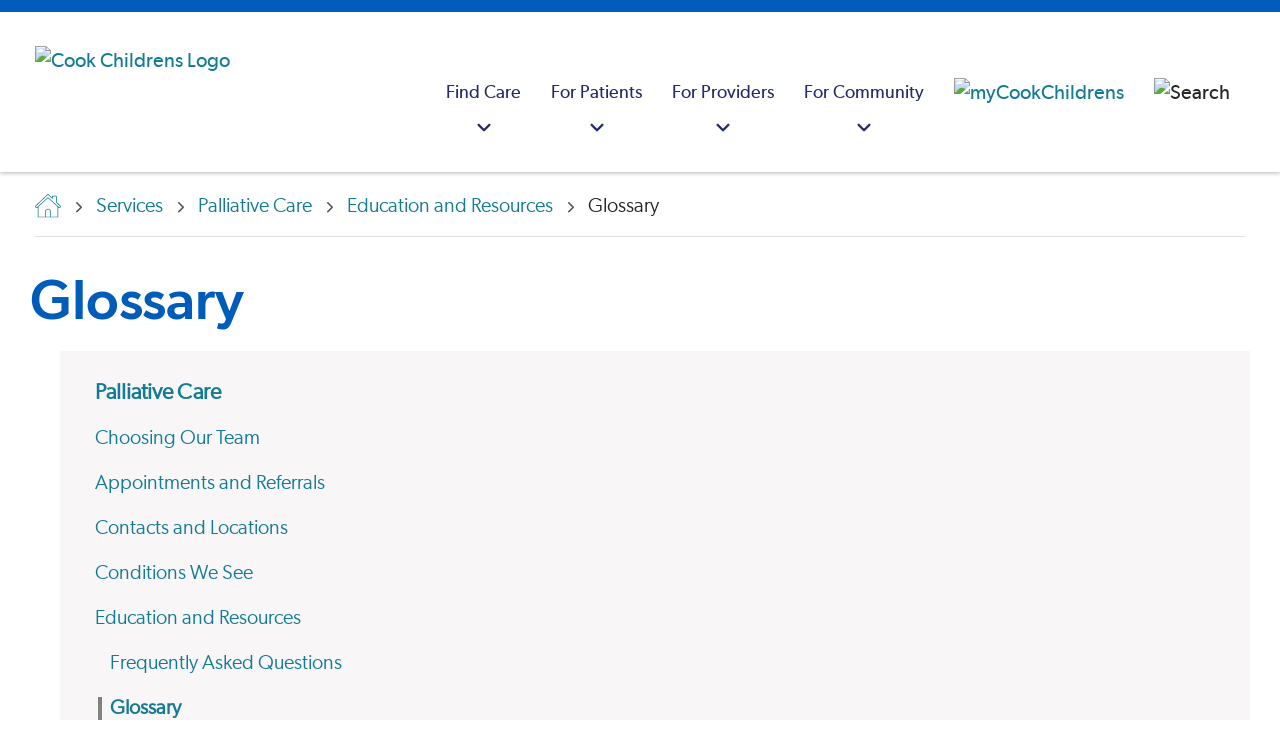

--- FILE ---
content_type: text/html; charset=utf-8
request_url: https://www.cookchildrens.org/es/services/palliative-care/resources/glossary/
body_size: 16660
content:




<!DOCTYPE html>
<html lang="es" >
<head>
    <meta charset="utf-8" />
    <meta http-equiv="X-UA-Compatible" content="IE=edge" />
    <meta name="viewport" content="width=device-width, initial-scale=1, maximum-scale=5" />
    <meta name="author" content="" />

<link href="https://www.cookchildrens.org/services/palliative-care/resources/glossary/" rel="canonical" />
    <meta name="title" property="title" content="Glossary" />
<meta name="keywords" property="keywords" content="glossary, terminology, medical, legal, health," />
<meta name="description" property="description" content="The palliative care glossary is a helpful list of medical terms you may need to know to help you make decisions important decisions and find resources to meet your child’s and family’s needs." />

    <title> Glossary</title>

    <link rel="stylesheet preload" href="/dist/fonts/fonts.css?v=1.0.0.504911232000000000" as="style" />
    <link rel="stylesheet preload" href="/dist/cc/styles.css?v=1.0.0.504911232000000000" as="style" />
    <link rel="apple-touch-icon" href="/favicon.ico" />
    <link rel="shortcut icon" href="/favicon.ico" />

    
    

    <script>
!function(T,l,y){var S=T.location,k="script",D="instrumentationKey",C="ingestionendpoint",I="disableExceptionTracking",E="ai.device.",b="toLowerCase",w="crossOrigin",N="POST",e="appInsightsSDK",t=y.name||"appInsights";(y.name||T[e])&&(T[e]=t);var n=T[t]||function(d){var g=!1,f=!1,m={initialize:!0,queue:[],sv:"5",version:2,config:d};function v(e,t){var n={},a="Browser";return n[E+"id"]=a[b](),n[E+"type"]=a,n["ai.operation.name"]=S&&S.pathname||"_unknown_",n["ai.internal.sdkVersion"]="javascript:snippet_"+(m.sv||m.version),{time:function(){var e=new Date;function t(e){var t=""+e;return 1===t.length&&(t="0"+t),t}return e.getUTCFullYear()+"-"+t(1+e.getUTCMonth())+"-"+t(e.getUTCDate())+"T"+t(e.getUTCHours())+":"+t(e.getUTCMinutes())+":"+t(e.getUTCSeconds())+"."+((e.getUTCMilliseconds()/1e3).toFixed(3)+"").slice(2,5)+"Z"}(),iKey:e,name:"Microsoft.ApplicationInsights."+e.replace(/-/g,"")+"."+t,sampleRate:100,tags:n,data:{baseData:{ver:2}}}}var h=d.url||y.src;if(h){function a(e){var t,n,a,i,r,o,s,c,u,p,l;g=!0,m.queue=[],f||(f=!0,t=h,s=function(){var e={},t=d.connectionString;if(t)for(var n=t.split(";"),a=0;a<n.length;a++){var i=n[a].split("=");2===i.length&&(e[i[0][b]()]=i[1])}if(!e[C]){var r=e.endpointsuffix,o=r?e.location:null;e[C]="https://"+(o?o+".":"")+"dc."+(r||"services.visualstudio.com")}return e}(),c=s[D]||d[D]||"",u=s[C],p=u?u+"/v2/track":d.endpointUrl,(l=[]).push((n="SDK LOAD Failure: Failed to load Application Insights SDK script (See stack for details)",a=t,i=p,(o=(r=v(c,"Exception")).data).baseType="ExceptionData",o.baseData.exceptions=[{typeName:"SDKLoadFailed",message:n.replace(/\./g,"-"),hasFullStack:!1,stack:n+"\nSnippet failed to load ["+a+"] -- Telemetry is disabled\nHelp Link: https://go.microsoft.com/fwlink/?linkid=2128109\nHost: "+(S&&S.pathname||"_unknown_")+"\nEndpoint: "+i,parsedStack:[]}],r)),l.push(function(e,t,n,a){var i=v(c,"Message"),r=i.data;r.baseType="MessageData";var o=r.baseData;return o.message='AI (Internal): 99 message:"'+("SDK LOAD Failure: Failed to load Application Insights SDK script (See stack for details) ("+n+")").replace(/\"/g,"")+'"',o.properties={endpoint:a},i}(0,0,t,p)),function(e,t){if(JSON){var n=T.fetch;if(n&&!y.useXhr)n(t,{method:N,body:JSON.stringify(e),mode:"cors"});else if(XMLHttpRequest){var a=new XMLHttpRequest;a.open(N,t),a.setRequestHeader("Content-type","application/json"),a.send(JSON.stringify(e))}}}(l,p))}function i(e,t){f||setTimeout(function(){!t&&m.core||a()},500)}var e=function(){var n=l.createElement(k);n.src=h;var e=y[w];return!e&&""!==e||"undefined"==n[w]||(n[w]=e),n.onload=i,n.onerror=a,n.onreadystatechange=function(e,t){"loaded"!==n.readyState&&"complete"!==n.readyState||i(0,t)},n}();y.ld<0?l.getElementsByTagName("head")[0].appendChild(e):setTimeout(function(){l.getElementsByTagName(k)[0].parentNode.appendChild(e)},y.ld||0)}try{m.cookie=l.cookie}catch(p){}function t(e){for(;e.length;)!function(t){m[t]=function(){var e=arguments;g||m.queue.push(function(){m[t].apply(m,e)})}}(e.pop())}var n="track",r="TrackPage",o="TrackEvent";t([n+"Event",n+"PageView",n+"Exception",n+"Trace",n+"DependencyData",n+"Metric",n+"PageViewPerformance","start"+r,"stop"+r,"start"+o,"stop"+o,"addTelemetryInitializer","setAuthenticatedUserContext","clearAuthenticatedUserContext","flush"]),m.SeverityLevel={Verbose:0,Information:1,Warning:2,Error:3,Critical:4};var s=(d.extensionConfig||{}).ApplicationInsightsAnalytics||{};if(!0!==d[I]&&!0!==s[I]){var c="onerror";t(["_"+c]);var u=T[c];T[c]=function(e,t,n,a,i){var r=u&&u(e,t,n,a,i);return!0!==r&&m["_"+c]({message:e,url:t,lineNumber:n,columnNumber:a,error:i}),r},d.autoExceptionInstrumented=!0}return m}(y.cfg);function a(){y.onInit&&y.onInit(n)}(T[t]=n).queue&&0===n.queue.length?(n.queue.push(a),n.trackPageView({})):a()}(window,document,{src: "https://js.monitor.azure.com/scripts/b/ai.2.gbl.min.js", crossOrigin: "anonymous", cfg: {instrumentationKey: 'ad436d17-acdc-4c4e-b4cb-ae6caef0b7ff', disableCookiesUsage: false }});
</script>

    <script type="application/ld+json" id="schemaBrand">
{
	"@context" : "http://schema.org",
	"@type" : "MedicalOrganization",
	"name" : "Cook Children's Health Care System",
	"alternateName" : ["Cook Children's Hospital","Cook Children's","Cook Childrens","Cook Hospital"],
	"brand" : "Cook Children's Health Care System",
	"location" : {
		"@type" : "Place",
		"address" : {
			"@type" : "PostalAddress",
			"streetAddress"		: "801 7th Ave",
			"addressLocality"	: "Fort Worth",
			"addressRegion"		: "TX",
			"postalCode"		: "76104",
			"addressCountry"	: "US"
		},
		"amenityFeature" : ["Wheelchair accessible entrance","Wheelchair accessible restroom"],
		"hasMap" : "https://goo.gl/maps/yW2iWMZwFvMkDS538",
		"geo" : {
			"@type": "GeoCoordinates",
			"latitude": "32.736276",
			"longitude": "-97.341191"
		},
		"smokingAllowed" : "False"
	},
	"url" : "https://cookchildrens.org",
	"logo": {
		"@type": "ImageObject",
		"representativeOfPage" : "True",
		"caption" : "Cook Children's Health Care System logo",
		"url": "https://cookchildrens.org/SiteCollectionImages/schema/logo-cookchildrens.png"
	},
	"image": {
		"@type": "ImageObject",
		"representativeOfPage" : "True",
		"caption" : "Cook Children's Health Care System photo",
		"url": "https://cookchildrens.org/SiteCollectionImages/Main/medical-center/bkgd-cookchildrensmedcenter2.jpg"
	},
	"slogan" : "Knowing that every child's life is sacred, it is the Promise of Cook Children's to improve the health of every child through the prevention and treatment of illness, disease and injury.",
	"description" : "Cook Children's offers more than 60 primary, specialty and urgent care locations throughout Texas. Improving the health of children through the prevention and treatment of illness, disease and injury.", 
	"sameAs" : [
			"http://www.facebook.com/cookchildrens",
			"http://www.twitter.com/cookchildrens",
			"https://www.linkedin.com/company/cook-children%27s-health-care-system",
			"https://www.youtube.com/cookchildrens",
			"https://www.instagram.com/cookchildrens",
			"https://en.wikipedia.org/wiki/Cook_Children%27s_Medical_Center"
		],
	"contactPoint" : [
	{
		"@type" : "ContactPoint",
		"contactType" : "customer service",
		"telephone" : "+1-682-885-4000",
		"email"		: "social@cookchildrens.org",
		"hoursAvailable" : "Mo-Su"
	},{
		"@type" : "ContactPoint",
		"contactType" : "Emergency referral/admission",
		"description" : "For emergency referrals.",
		"hoursAvailable" : "Mo-Su",
		"telephone"	: "+1-800-543-4878",
		"url" : "https://cookchildrens.org/locations/Pages/emergency-services.aspx"
	},{
		"@type" : "ContactPoint",
		"contactType" : "International referrals",
		"description" : "Our International Patient Services team will review each case and recommend the best treatment plan for a child visiting Cook Children's.",
		"hoursAvailable" : "Mo-Su",
		"telephone"	: "+1-682-885-4685",
		"url" : "https://cookchildrens.org/international/"
	}
	],
	"subOrganization" : [
	{
		"@type": "MedicalOrganization",
		"name" : "Cook Children's Medical Center",
		"url" : "https://cookchildrens.org/medical-center/",
		"description" : "The medical center is the cornerstone of Cook Children's, and offers advanced technologies, research and treatments, surgery, rehabilitation and ancillary services all designed to meet children's needs."
	},{
		"@type": "MedicalOrganization",
		"name" : "Cook Children's Physician Network",
		"url" : "https://cookchildrens.org/professionals/physician-network/",
		"description" : "Cook Children's Physician Network is the largest pediatric multi-specialty physician group in North Texas."
	},{
		"@type": "MedicalOrganization",
		"name" : "Cook Children's Home Health",
		"url" : "http://www.cookchildrenshomehealth.com/",
		"description" : "An alternative to hospital care for pediatric patients whose diseases or conditions allow them to continue recovery or rehabilitation at home."
	},{
		"@type": "Organization",
		"name" : "Cook Children's Health Plan",
		"url" : "http://www.cookchp.org/",
		"description" : "Providing health care for CHIP and STAR (Medicaid) members in Tarrant, Johnson, Denton, Parker, Hood, and Wise counties."
	}
	],
	"diversityPolicy" : "https://cookchildrens.org/about/compliance/Pages/Non-Discrimination-Policy.aspx",
	"ethicsPolicy" : "https://cookchildrens.org/about/compliance/Pages/Patient-Rights-and-Responsibilities.aspx",
	"potentialAction" : {
		"@type" : "SearchAction",
		"target" : "https://cookchildrens.org/search/Pages/default.aspx?k={k}"
	}
}
</script>

    

<script type="application/ld+json" id="schemaBreadcrumbs">
        {"@context":"https://schema.org","@type":"BreadcrumbList","itemListElement":[{"@type":"ListItem","item":{"@type":"Thing","@id":"https://www.cookchildrens.org/es/","name":"Hello"},"position":1},{"@type":"ListItem","item":{"@type":"Thing","@id":"https://www.cookchildrens.org/es/services/","name":"Services"},"position":2},{"@type":"ListItem","item":{"@type":"Thing","@id":"https://www.cookchildrens.org/es/services/palliative-care/","name":"Palliative Care"},"position":3},{"@type":"ListItem","item":{"@type":"Thing","@id":"https://www.cookchildrens.org/es/services/palliative-care/resources/","name":"Education and Resources"},"position":4},{"@type":"ListItem","item":{"@type":"Thing","@id":"https://www.cookchildrens.org/es/services/palliative-care/resources/glossary/","name":"Glossary"},"position":5}]}
</script>

    <style>
.mobile .brand .brand-image { max-height: 35px; }
.rich-text ul:not(.standard-list) li, .rte-content ul:not(.standard-list) li {
    padding-left: 0.625rem;
    margin-left: 1.5rem;}

.banner-dismissible, .banner-non-dismissible {padding-top:10px !important;padding-bottom:10px;}
.banner-dismissible .rich-text, .banner-non-dismissible .rich-text {margin-top:0 !important}

.media-card-text {flex: 1 1 0;}
.media-card-wrapper { width: 100%; }

.navbar-logo {padding-left: 20px;}

.youtube-thumbnail { z-index: 98; }
.score-video::after { z-index: 99; }
.score-video span { z-index: 99; }

.no-scroll { height: 100%; }
</style>



    <meta property="og:title" content="Glossary" />
<meta property="og:type" content="website" />
<meta name="twitter:title" content="Glossary" />
<meta name="twitter:card" content="summary" />
<meta property="og:description" content="The palliative care glossary is a helpful list of medical terms you may need to know to help you make decisions important decisions and find resources to meet your child’s and family’s needs." />
<meta name="twitter:description" content="The palliative care glossary is a helpful list of medical terms you may need to know to help you make decisions important decisions and find resources to meet your child’s and family’s needs." />
<meta property="og:image" content="https://www.cookchildrens.org/siteassets/images/specialties/palliative-care/bkgd-palliativecare.jpg" />
<meta name="twitter:image" content="https://www.cookchildrens.org/siteassets/images/specialties/palliative-care/bkgd-palliativecare.jpg" />

    <!-- Google Tag Manager -->
<script>
   dataLayer = [];
   (function (w, d, s, l, i) {
       w[l] = w[l] || []; w[l].push({
           'gtm.start':
                new Date().getTime(), event: 'gtm.js'
       }); var f = d.getElementsByTagName(s)[0],
             j = d.createElement(s), dl = l != 'dataLayer' ? '&l=' + l : ''; j.async = true; j.src =
             'https://www.googletagmanager.com/gtm.js?id=' + i + dl; f.parentNode.insertBefore(j, f);
   })(window, document, 'script', 'dataLayer', 'GTM-KPCPR94');
</script>
<!-- End Google Tag Manager -->

    

        <script src="https://cdn.amplitude.com/libs/analytics-browser-2.11.8-min.js.gz"></script>
        <script>
            window.amplitude.init('ea0611ad819799a5b7d62fd790b0786f', {
                "fetchRemoteConfig": true,
                autocapture: {
                    attribution: true,
                    pageViews: true,
                    sessions: true,
                    formInteractions: false,
                    fileDownloads: true,
                    elementInteractions: false,
                },
            });
        </script>
</head>
<body>
    <!-- Google Tag Manager (noscript) -->
<noscript>
    <iframe src="https://www.googletagmanager.com/ns.html?id=GTM-KPCPR94" height="0" width="0" style="display: none; visibility: hidden"></iframe>
</noscript>
<!-- End Google Tag Manager (noscript) -->

    
    


<header class="header "
        style=""
        data-react-component="MainNavigation"
        data-props="{&quot;mainNav&quot;:[{&quot;categoryTitle&quot;:&quot;Find Care&quot;,&quot;ctaBlock&quot;:{&quot;heading&quot;:&quot;Schedule a virtual health appointment&quot;,&quot;text&quot;:&quot;\u003cp\u003eWe provide a variety of \u003ca title=\u0022Virtual urgent care\u0022 href=\u0022/link/b7e1999a2fcd495abd139c811c1095bf.aspx\u0022\u003eremote services\u003c/a\u003e, from consultations with physicians in outlying areas, virtual visits in school nurse\u0027s offices, after-hours care in a patient\u0027s home and more.\u003c/p\u003e&quot;,&quot;button&quot;:{&quot;label&quot;:&quot;Schedule now&quot;,&quot;link&quot;:&quot;https://www.cookchildrens.org/es/services/virtual-health/virtual-urgent-care/&quot;,&quot;target&quot;:&quot;_self&quot;,&quot;buttonClass&quot;:&quot;score-button primary&quot;,&quot;componentName&quot;:&quot;Button&quot;}},&quot;columns&quot;:[{&quot;columnId&quot;:&quot;b98ba24e-d50b-4c0b-a525-a7192c8780d0&quot;,&quot;title&quot;:&quot;Doctors&quot;,&quot;showSearch&quot;:false,&quot;searchPlaceHolderText&quot;:&quot;Enter keyword(s)&quot;,&quot;searchVerticalUrl&quot;:&quot;professionals.html&quot;,&quot;links&quot;:[{&quot;title&quot;:&quot;Find a doctor&quot;,&quot;link&quot;:&quot;/es/find-care/?searchType=provider&quot;,&quot;linkAriaLabel&quot;:&quot;Find a doctor&quot;,&quot;openInNewWindow&quot;:false},{&quot;title&quot;:&quot;Cardiology&quot;,&quot;link&quot;:&quot;/es/find-care/?searchType=provider\u0026searchCriteria=Cardiology&quot;,&quot;linkAriaLabel&quot;:&quot;Cardiology&quot;,&quot;openInNewWindow&quot;:false},{&quot;title&quot;:&quot;Endocrinology&quot;,&quot;link&quot;:&quot;/es/find-care/?searchType=provider\u0026searchCriteria=Endocrinology&quot;,&quot;linkAriaLabel&quot;:&quot;Endocrinology&quot;,&quot;openInNewWindow&quot;:false},{&quot;title&quot;:&quot;Gastroenterology&quot;,&quot;link&quot;:&quot;/es/find-care/?searchType=provider\u0026searchCriteria=Gastroenterology&quot;,&quot;linkAriaLabel&quot;:&quot;Gastroenterology&quot;,&quot;openInNewWindow&quot;:false},{&quot;title&quot;:&quot;Hematology-Oncology&quot;,&quot;link&quot;:&quot;/es/find-care/?searchType=provider\u0026searchCriteria=Hematology&#x2B;and&#x2B;Oncology&quot;,&quot;linkAriaLabel&quot;:&quot;Hematology-Oncology&quot;,&quot;openInNewWindow&quot;:false},{&quot;title&quot;:&quot;Neurosciences&quot;,&quot;link&quot;:&quot;/es/find-care/?searchType=provider\u0026searchCriteria=Neurosciences&quot;,&quot;linkAriaLabel&quot;:&quot;Neurosciences&quot;,&quot;openInNewWindow&quot;:false},{&quot;title&quot;:&quot;Pediatrics&quot;,&quot;link&quot;:&quot;/es/find-care/?searchType=provider\u0026searchCriteria=Pediatrics&quot;,&quot;linkAriaLabel&quot;:&quot;Pediatrics&quot;,&quot;openInNewWindow&quot;:false}]},{&quot;columnId&quot;:&quot;a512ace4-1025-46ee-bfc6-b08dc6b35306&quot;,&quot;title&quot;:&quot;Locations&quot;,&quot;showSearch&quot;:false,&quot;searchPlaceHolderText&quot;:&quot;Enter keyword(s)&quot;,&quot;searchVerticalUrl&quot;:&quot;facilities.html&quot;,&quot;links&quot;:[{&quot;title&quot;:&quot;Find a location&quot;,&quot;link&quot;:&quot;/es/find-care/?searchType=location&quot;,&quot;linkAriaLabel&quot;:&quot;Find a location&quot;,&quot;openInNewWindow&quot;:false},{&quot;title&quot;:&quot;Emergency&quot;,&quot;link&quot;:&quot;/es/find-care/?searchType=location\u0026searchCriteria=Emergency&quot;,&quot;linkAriaLabel&quot;:&quot;Emergency&quot;,&quot;openInNewWindow&quot;:false},{&quot;title&quot;:&quot;Medical centers&quot;,&quot;link&quot;:&quot;/es/find-care/?searchType=location\u0026searchCriteria=Medical&#x2B;Center\u0026locationTypes=[\u0022Medical&#x2B;Center\u0022]&quot;,&quot;linkAriaLabel&quot;:&quot;Medical centers&quot;,&quot;openInNewWindow&quot;:false},{&quot;title&quot;:&quot;Primary care&quot;,&quot;link&quot;:&quot;/es/find-care/?searchType=location\u0026searchCriteria=Primary&#x2B;Care&quot;,&quot;linkAriaLabel&quot;:&quot;Primary care&quot;,&quot;openInNewWindow&quot;:false},{&quot;title&quot;:&quot;Specialty clinics&quot;,&quot;link&quot;:&quot;/es/find-care/?searchType=location\u0026searchCriteria=Specialty&#x2B;Care\u0026locationTypes=[\u0022Specialty&#x2B;Care\u0022]&quot;,&quot;linkAriaLabel&quot;:&quot;Specialty clinics&quot;,&quot;openInNewWindow&quot;:false},{&quot;title&quot;:&quot;Surgery centers&quot;,&quot;link&quot;:&quot;/es/find-care/?searchType=location\u0026searchCriteria=Surgery&#x2B;Center&quot;,&quot;linkAriaLabel&quot;:&quot;Surgery centers&quot;,&quot;openInNewWindow&quot;:false},{&quot;title&quot;:&quot;Retail pharmacy&quot;,&quot;link&quot;:&quot;/es/find-care/?searchType=location\u0026searchCriteria=Pharmacy&quot;,&quot;linkAriaLabel&quot;:&quot;Retail pharmacy&quot;,&quot;openInNewWindow&quot;:false},{&quot;title&quot;:&quot;Urgent care&quot;,&quot;link&quot;:&quot;/es/find-care/?searchType=location\u0026searchCriteria=Urgent&#x2B;Care&quot;,&quot;linkAriaLabel&quot;:&quot;Urgent care&quot;,&quot;openInNewWindow&quot;:false}]},{&quot;columnId&quot;:&quot;0a0460ef-eb92-48be-b303-2a879852ae68&quot;,&quot;title&quot;:&quot;Services&quot;,&quot;showSearch&quot;:false,&quot;searchPlaceHolderText&quot;:&quot;Enter keyword(s)&quot;,&quot;searchVerticalUrl&quot;:&quot;specialties.html&quot;,&quot;links&quot;:[{&quot;title&quot;:&quot;Browse all medical services&quot;,&quot;link&quot;:&quot;/es/services/&quot;,&quot;linkAriaLabel&quot;:&quot;Browse all medical services&quot;,&quot;openInNewWindow&quot;:false},{&quot;title&quot;:&quot;Home health services&quot;,&quot;link&quot;:&quot;/es/visit/home-health/&quot;,&quot;linkAriaLabel&quot;:&quot;Home health services&quot;,&quot;openInNewWindow&quot;:false},{&quot;title&quot;:&quot;Outpatient laboratory services&quot;,&quot;link&quot;:&quot;/es/services/pathology/outpatient-laboratory-services/&quot;,&quot;linkAriaLabel&quot;:&quot;Outpatient laboratory services&quot;,&quot;openInNewWindow&quot;:false}]}]},{&quot;categoryTitle&quot;:&quot;For Patients&quot;,&quot;ctaBlock&quot;:{&quot;heading&quot;:&quot;Patient portal&quot;,&quot;text&quot;:&quot;\u003cp\u003eManage your child\u0027s health, including test results, messaging, appointment information and a health summary. Not yet a member? \u003ca title=\u0022Mycookchildren\u0027s\u0022 href=\u0022https://mychart.cookchildrens.org/mychart/Authentication/Login?postloginurl=inside.asp%3Fmode%3Dpatprefs\u0026amp;liteMode=False\u0022\u003eSign up now\u003c/a\u003e or \u003ca title=\u0022learn more about member benefits\u0022 href=\u0022/link/57c5b5a1ff0a4032bbed82dff2161700.aspx?postloginurl=inside.asp%3Fmode%3Dpatprefs\u0026amp;liteMode=False\u0022 rel=\u0022noopener\u0022\u003elearn about member benefits\u003c/a\u003e.\u003c/p\u003e&quot;,&quot;button&quot;:{&quot;label&quot;:&quot;Sign in&quot;,&quot;link&quot;:&quot;https://mychart.cookchildrens.org/mychart/Authentication/Login?postloginurl=inside.asp?mode=patprefs\u0026liteMode=False&quot;,&quot;target&quot;:&quot;_blank&quot;,&quot;relationship&quot;:&quot;noreferrer&quot;,&quot;buttonClass&quot;:&quot;score-button primary&quot;,&quot;componentName&quot;:&quot;Button&quot;}},&quot;columns&quot;:[{&quot;columnId&quot;:&quot;f650a206-76d0-47c2-a355-f73945ba0440&quot;,&quot;title&quot;:&quot;Before your visit&quot;,&quot;showSearch&quot;:false,&quot;searchPlaceHolderText&quot;:&quot;&quot;,&quot;searchVerticalUrl&quot;:&quot;&quot;,&quot;links&quot;:[{&quot;title&quot;:&quot;Billing and insurance information&quot;,&quot;link&quot;:&quot;/es/patients-families/facturacion-y-seguro-medico/&quot;,&quot;linkAriaLabel&quot;:&quot;Billing and insurance information&quot;,&quot;openInNewWindow&quot;:false},{&quot;title&quot;:&quot;Standard charges/cost of care&quot;,&quot;link&quot;:&quot;/es/about/compliance/standard-charges/?svcArea=WP-24rDLvKTvANu6u5J32ila6mg-3D-3D-24rdDkjskb8qJWjEmDOxst4UsB-2FqpvC84E8oUs0rI51Rg-3D\u0026isMultiSA=false&quot;,&quot;linkAriaLabel&quot;:&quot;Standard charges/cost of care&quot;,&quot;openInNewWindow&quot;:false},{&quot;title&quot;:&quot;Medical records&quot;,&quot;link&quot;:&quot;/es/patients-families/medical-records/&quot;,&quot;linkAriaLabel&quot;:&quot;Medical records&quot;,&quot;openInNewWindow&quot;:false},{&quot;title&quot;:&quot;Request a second opinion&quot;,&quot;link&quot;:&quot;/es/services/request-a-second-opinion/&quot;,&quot;linkAriaLabel&quot;:&quot;Request a second opinion&quot;,&quot;openInNewWindow&quot;:false}]},{&quot;columnId&quot;:&quot;ad72ab84-857f-4342-a7d6-eecd203fa842&quot;,&quot;title&quot;:&quot;During your visit&quot;,&quot;showSearch&quot;:false,&quot;searchPlaceHolderText&quot;:&quot;&quot;,&quot;searchVerticalUrl&quot;:&quot;&quot;,&quot;links&quot;:[{&quot;title&quot;:&quot;Visitor information&quot;,&quot;link&quot;:&quot;/es/medical-center/fort-worth/patient-and-parent-information/guest-and-visitor-information/&quot;,&quot;linkAriaLabel&quot;:&quot;Visitor information&quot;,&quot;openInNewWindow&quot;:false},{&quot;title&quot;:&quot;Plan your visit&quot;,&quot;link&quot;:&quot;/es/patients-families/plan-your-visit/&quot;,&quot;linkAriaLabel&quot;:&quot;Plan your visit&quot;,&quot;openInNewWindow&quot;:false},{&quot;title&quot;:&quot;Patient safety&quot;,&quot;link&quot;:&quot;/es/patients-families/seguridad-del-paciente/&quot;,&quot;linkAriaLabel&quot;:&quot;Patient safety&quot;,&quot;openInNewWindow&quot;:false},{&quot;title&quot;:&quot;Your health care team&quot;,&quot;link&quot;:&quot;/es/patients-families/healthcare-team/&quot;,&quot;linkAriaLabel&quot;:&quot;Your health care team&quot;,&quot;openInNewWindow&quot;:false}]},{&quot;columnId&quot;:&quot;90518ac2-e67d-4d78-beb8-0909fed95e84&quot;,&quot;title&quot;:&quot;Family resources&quot;,&quot;showSearch&quot;:false,&quot;searchPlaceHolderText&quot;:&quot;&quot;,&quot;searchVerticalUrl&quot;:&quot;&quot;,&quot;links&quot;:[{&quot;title&quot;:&quot;Education resources&quot;,&quot;link&quot;:&quot;/es/health-resources/&quot;,&quot;linkAriaLabel&quot;:&quot;Education resources&quot;,&quot;openInNewWindow&quot;:false},{&quot;title&quot;:&quot;Support groups&quot;,&quot;link&quot;:&quot;/es/patients-families/support-groups/&quot;,&quot;linkAriaLabel&quot;:&quot;Support groups&quot;,&quot;openInNewWindow&quot;:false},{&quot;title&quot;:&quot;Legal help&quot;,&quot;link&quot;:&quot;/es/patients-families/legal-help/&quot;,&quot;linkAriaLabel&quot;:&quot;Legal help&quot;,&quot;openInNewWindow&quot;:false},{&quot;title&quot;:&quot;Language assistance&quot;,&quot;link&quot;:&quot;/es/patients-families/language-services/&quot;,&quot;linkAriaLabel&quot;:&quot;Language assistance&quot;,&quot;openInNewWindow&quot;:false},{&quot;title&quot;:&quot;Financial assistance&quot;,&quot;link&quot;:&quot;/es/patients-families/facturacion-y-seguro-medico/financial-assistance/&quot;,&quot;linkAriaLabel&quot;:&quot;Financial assistance&quot;,&quot;openInNewWindow&quot;:false}]}]},{&quot;categoryTitle&quot;:&quot;For Providers&quot;,&quot;ctaBlock&quot;:{&quot;heading&quot;:&quot;Provider portal&quot;,&quot;text&quot;:&quot;\u003cp\u003eSecure, convenient access to your referred and admitted patient information.\u0026nbsp; Not yet a member?\u0026nbsp; \u003ca title=\u0022EpicCare Link\u0022 href=\u0022https://epiccarelink.cookchildrens.org/epiccarelink/common/account_request_main.asp\u0022 target=\u0022_blank\u0022 rel=\u0022noopener\u0022\u003eSign up now\u003c/a\u003e or \u003ca title=\u0022EpicCARElink Provider Portal\u0022 href=\u0022/link/4439bce4d24e45998dd3e1a5baa986ae.aspx\u0022\u003elearn about member benefits\u003c/a\u003e.\u003c/p\u003e&quot;,&quot;button&quot;:{&quot;label&quot;:&quot;Sign in&quot;,&quot;link&quot;:&quot;https://epiccarelink.cookchildrens.org/epiccarelink/common/epic_login.asp&quot;,&quot;target&quot;:&quot;_blank&quot;,&quot;relationship&quot;:&quot;noreferrer&quot;,&quot;buttonClass&quot;:&quot;score-button primary&quot;,&quot;componentName&quot;:&quot;Button&quot;}},&quot;columns&quot;:[{&quot;columnId&quot;:&quot;6e8d6d65-7ee1-44d6-8ac8-1170c9abf368&quot;,&quot;title&quot;:&quot;Referrals&quot;,&quot;showSearch&quot;:false,&quot;searchPlaceHolderText&quot;:&quot;&quot;,&quot;searchVerticalUrl&quot;:&quot;&quot;,&quot;links&quot;:[{&quot;title&quot;:&quot;Specialty referrals&quot;,&quot;link&quot;:&quot;/es/healthcare-professionals/referrals/&quot;,&quot;linkAriaLabel&quot;:&quot;Specialty referrals&quot;,&quot;openInNewWindow&quot;:false},{&quot;title&quot;:&quot;International referrals&quot;,&quot;link&quot;:&quot;/es/healthcare-professionals/referrals/international-referrals/&quot;,&quot;linkAriaLabel&quot;:&quot;International referrals&quot;,&quot;openInNewWindow&quot;:false},{&quot;title&quot;:&quot;Home health referrals&quot;,&quot;link&quot;:&quot;/es/healthcare-professionals/referrals/home-health-referrals/&quot;,&quot;linkAriaLabel&quot;:&quot;Home health referrals&quot;,&quot;openInNewWindow&quot;:false},{&quot;title&quot;:&quot;Accepted insurance plans&quot;,&quot;link&quot;:&quot;/es/patients-families/facturacion-y-seguro-medico/insurance-plans/&quot;,&quot;linkAriaLabel&quot;:&quot;Accepted insurance plans&quot;,&quot;openInNewWindow&quot;:false},{&quot;title&quot;:&quot;Physician liaison support&quot;,&quot;link&quot;:&quot;/es/healthcare-professionals/liaison/&quot;,&quot;linkAriaLabel&quot;:&quot;Physician liaison support&quot;,&quot;openInNewWindow&quot;:false},{&quot;title&quot;:&quot;Specialty calendars&quot;,&quot;link&quot;:&quot;/es/healthcare-professionals/calendar/&quot;,&quot;linkAriaLabel&quot;:&quot;Specialty calendars&quot;,&quot;openInNewWindow&quot;:false}]},{&quot;columnId&quot;:&quot;d95929bb-b2d4-4f18-90cc-35212ddb7b77&quot;,&quot;title&quot;:&quot;Provider resources&quot;,&quot;showSearch&quot;:false,&quot;searchPlaceHolderText&quot;:&quot;&quot;,&quot;searchVerticalUrl&quot;:&quot;&quot;,&quot;links&quot;:[{&quot;title&quot;:&quot;Clinical pathways&quot;,&quot;link&quot;:&quot;/es/healthcare-professionals/clinical-pathways/&quot;,&quot;linkAriaLabel&quot;:&quot;Clinical pathways&quot;,&quot;openInNewWindow&quot;:false},{&quot;title&quot;:&quot;Research studies&quot;,&quot;link&quot;:&quot;/es/services/research/research-administration-office/&quot;,&quot;linkAriaLabel&quot;:&quot;Research studies&quot;,&quot;openInNewWindow&quot;:false},{&quot;title&quot;:&quot;Specialty guidelines&quot;,&quot;link&quot;:&quot;/es/healthcare-professionals/resource-library/pediatric-specialty-condition-sheets/&quot;,&quot;linkAriaLabel&quot;:&quot;Specialty guidelines&quot;,&quot;openInNewWindow&quot;:false},{&quot;title&quot;:&quot;Specialty spotlights&quot;,&quot;link&quot;:&quot;/es/healthcare-professionals/resource-library/specialty-spotlight-series-video-library/&quot;,&quot;linkAriaLabel&quot;:&quot;Specialty spotlights&quot;,&quot;openInNewWindow&quot;:false},{&quot;title&quot;:&quot;Education and development&quot;,&quot;link&quot;:&quot;/es/healthcare-professionals/professional-education/&quot;,&quot;linkAriaLabel&quot;:&quot;Education and development&quot;,&quot;openInNewWindow&quot;:false}]}]},{&quot;categoryTitle&quot;:&quot;For Community&quot;,&quot;ctaBlock&quot;:{&quot;heading&quot;:&quot;We\u0027re growing&quot;,&quot;text&quot;:&quot;\u003cp\u003eCook Children\u0027s is expanding to better serve the community we love.\u003c/p\u003e&quot;,&quot;button&quot;:{&quot;label&quot;:&quot;Learn more&quot;,&quot;link&quot;:&quot;https://www.cookchildrens.org/es/campus-growth/&quot;,&quot;target&quot;:&quot;_self&quot;,&quot;buttonClass&quot;:&quot;score-button primary&quot;,&quot;componentName&quot;:&quot;Button&quot;}},&quot;columns&quot;:[{&quot;columnId&quot;:&quot;cd9f3fd8-e211-441c-8b27-a44d2b134386&quot;,&quot;title&quot;:&quot;Get involved&quot;,&quot;showSearch&quot;:false,&quot;searchPlaceHolderText&quot;:&quot;&quot;,&quot;searchVerticalUrl&quot;:&quot;&quot;,&quot;links&quot;:[{&quot;title&quot;:&quot;Find a career&quot;,&quot;link&quot;:&quot;https://cookchildrens.wd1.myworkdayjobs.com/Cook_Childrens_Careers&quot;,&quot;linkAriaLabel&quot;:&quot;Find a career&quot;,&quot;openInNewWindow&quot;:true},{&quot;title&quot;:&quot;Events&quot;,&quot;link&quot;:&quot;https://www.cookchildrenspromise.org/es/events/&quot;,&quot;linkAriaLabel&quot;:&quot;Events&quot;,&quot;openInNewWindow&quot;:true},{&quot;title&quot;:&quot;Volunteer&quot;,&quot;link&quot;:&quot;https://www.cookchildrenspromise.org/volunteers/&quot;,&quot;linkAriaLabel&quot;:&quot;Volunteer&quot;,&quot;openInNewWindow&quot;:true},{&quot;title&quot;:&quot;Community sponsorships&quot;,&quot;link&quot;:&quot;/es/about/sponsorship/&quot;,&quot;linkAriaLabel&quot;:&quot;Community sponsorships&quot;,&quot;openInNewWindow&quot;:true},{&quot;title&quot;:&quot;Wish lists&quot;,&quot;link&quot;:&quot;/es/medical-center/fort-worth/giving/&quot;,&quot;linkAriaLabel&quot;:&quot;Wish lists&quot;,&quot;openInNewWindow&quot;:true},{&quot;title&quot;:&quot;Support Cook Children\u0027s&quot;,&quot;link&quot;:&quot;https://www.cookchildrenspromise.org/es/ways-to-give/&quot;,&quot;linkAriaLabel&quot;:&quot;Support Cook Children\u0027s&quot;,&quot;openInNewWindow&quot;:true}]},{&quot;columnId&quot;:&quot;9a6ebf44-f3db-4c5b-b98f-968a4dbcbc77&quot;,&quot;title&quot;:&quot;Community health&quot;,&quot;showSearch&quot;:false,&quot;searchPlaceHolderText&quot;:&quot;&quot;,&quot;searchVerticalUrl&quot;:&quot;&quot;,&quot;links&quot;:[{&quot;title&quot;:&quot;Community partners&quot;,&quot;link&quot;:&quot;https://www.cookchildrenscommunity.org/es/programs-and-coalitions/&quot;,&quot;linkAriaLabel&quot;:&quot;Community partners&quot;,&quot;openInNewWindow&quot;:true},{&quot;title&quot;:&quot;Community Health Needs Assessment (CHNA)&quot;,&quot;link&quot;:&quot;https://www.cookchildrenscommunity.org/es/data/chna/&quot;,&quot;linkAriaLabel&quot;:&quot;Community Health Needs Assessment (CHNA)&quot;,&quot;openInNewWindow&quot;:true},{&quot;title&quot;:&quot;Adverse Childhood Experiences (ACEs)&quot;,&quot;link&quot;:&quot;https://www.cookchildrenscommunity.org/es/abuse/&quot;,&quot;linkAriaLabel&quot;:&quot;Adverse Childhood Experiences (ACEs)&quot;,&quot;openInNewWindow&quot;:true},{&quot;title&quot;:&quot;Asthma&quot;,&quot;link&quot;:&quot;https://www.cookchildrenscommunity.org/es/asthma/&quot;,&quot;linkAriaLabel&quot;:&quot;Asthma&quot;,&quot;openInNewWindow&quot;:true},{&quot;title&quot;:&quot;Healthy lifestyles&quot;,&quot;link&quot;:&quot;https://www.cookchildrenscommunity.org/es/healthy-lifestyles/&quot;,&quot;linkAriaLabel&quot;:&quot;Healthy lifestyles&quot;,&quot;openInNewWindow&quot;:true},{&quot;title&quot;:&quot;Injury prevention&quot;,&quot;link&quot;:&quot;https://www.cookchildrenscommunity.org/es/injury-prevention/&quot;,&quot;linkAriaLabel&quot;:&quot;Injury prevention&quot;,&quot;openInNewWindow&quot;:true},{&quot;title&quot;:&quot;Mental health&quot;,&quot;link&quot;:&quot;https://www.cookchildrenscommunity.org/es/mental-health/&quot;,&quot;linkAriaLabel&quot;:&quot;Mental health&quot;,&quot;openInNewWindow&quot;:true},{&quot;title&quot;:&quot;Oral health&quot;,&quot;link&quot;:&quot;https://www.cookchildrenscommunity.org/es/oral-health/&quot;,&quot;linkAriaLabel&quot;:&quot;Oral health&quot;,&quot;openInNewWindow&quot;:true}]},{&quot;columnId&quot;:&quot;4b333d22-4eaf-4578-aede-c3e8278ba3d1&quot;,&quot;title&quot;:&quot;Education&quot;,&quot;showSearch&quot;:false,&quot;searchPlaceHolderText&quot;:&quot;&quot;,&quot;searchVerticalUrl&quot;:&quot;&quot;,&quot;links&quot;:[{&quot;title&quot;:&quot;Behavior and emotions&quot;,&quot;link&quot;:&quot;/es/health-resources/mental-health/&quot;,&quot;linkAriaLabel&quot;:&quot;Behavior and emotions&quot;,&quot;openInNewWindow&quot;:false},{&quot;title&quot;:&quot;Conditions and diagnoses&quot;,&quot;link&quot;:&quot;/es/health-resources/conditions/&quot;,&quot;linkAriaLabel&quot;:&quot;Conditions and diagnoses&quot;,&quot;openInNewWindow&quot;:false},{&quot;title&quot;:&quot;Family life&quot;,&quot;link&quot;:&quot;/es/health-resources/family-life/&quot;,&quot;linkAriaLabel&quot;:&quot;Family life&quot;,&quot;openInNewWindow&quot;:false},{&quot;title&quot;:&quot;Fitness and nutrition&quot;,&quot;link&quot;:&quot;/es/health-resources/fitness-and-nutrition/&quot;,&quot;linkAriaLabel&quot;:&quot;Fitness and nutrition&quot;,&quot;openInNewWindow&quot;:false},{&quot;title&quot;:&quot;Growth and development&quot;,&quot;link&quot;:&quot;/es/health-resources/growth-and-development/&quot;,&quot;linkAriaLabel&quot;:&quot;Growth and development&quot;,&quot;openInNewWindow&quot;:false},{&quot;title&quot;:&quot;Immunizations and vaccines&quot;,&quot;link&quot;:&quot;/es/health-resources/immunizations-and-vaccines/&quot;,&quot;linkAriaLabel&quot;:&quot;Immunizations and vaccines&quot;,&quot;openInNewWindow&quot;:false},{&quot;title&quot;:&quot;Prenatal and newborn&quot;,&quot;link&quot;:&quot;/es/health-resources/newborn/&quot;,&quot;linkAriaLabel&quot;:&quot;Prenatal and newborn&quot;,&quot;openInNewWindow&quot;:false},{&quot;title&quot;:&quot;Safety and injury prevention&quot;,&quot;link&quot;:&quot;/es/health-resources/safety-and-injury-prevention/&quot;,&quot;linkAriaLabel&quot;:&quot;Safety and injury prevention&quot;,&quot;openInNewWindow&quot;:false}]}]}],&quot;iconLink&quot;:{&quot;iconUrl&quot;:&quot;/globalassets/layout/general/account-2.svg&quot;,&quot;iconAltText&quot;:&quot;myCookChildrens&quot;,&quot;link&quot;:&quot;https://mychart.cookchildrens.org/mychart/Authentication/Login?postloginurl=inside.asp?mode=patprefs\u0026liteMode=False&quot;,&quot;linkAriaLabel&quot;:&quot;myCookChildrens&quot;,&quot;openInNewWindow&quot;:true,&quot;smartBanner&quot;:{&quot;text&quot;:&quot;Would you like to open in the MyCookChildren\u0027s app?&quot;,&quot;browserButtonText&quot;:&quot;Continue here&quot;,&quot;appButtonText&quot;:&quot;Open in app&quot;,&quot;appUrlScheme&quot;:&quot;https://mycookshortlinks.cookchildrens.org?page=home&quot;}},&quot;languages&quot;:{&quot;iconUrl&quot;:&quot;/globalassets/layout/general/language-globe.svg&quot;,&quot;iconAltText&quot;:&quot;Site language selector&quot;,&quot;enabled&quot;:false,&quot;languageNodes&quot;:[]},&quot;logo&quot;:{&quot;homeUrl&quot;:&quot;/es/&quot;,&quot;homeUrlAriaLabel&quot;:&quot;Cook Childrens&quot;,&quot;logoSrc&quot;:&quot;/siteassets/images/brand/cook_childrens_standard_spot.svg&quot;,&quot;altText&quot;:&quot;Cook Childrens Logo&quot;,&quot;openInNewWindow&quot;:false},&quot;hideSearch&quot;:false,&quot;searchBar&quot;:{&quot;searchTitle&quot;:&quot;Search&quot;,&quot;menuIconUrl&quot;:&quot;/globalassets/icons/topnavsearch2.svg&quot;,&quot;menuIconAltText&quot;:&quot;Search&quot;,&quot;searchPlaceholder&quot;:&quot;Enter Keyword(s)&quot;,&quot;searchButtonIcon&quot;:&quot;/siteassets/icons/rehabilitation.svg&quot;,&quot;searchButtonAltText&quot;:&quot;Search&quot;,&quot;searchPageUrl&quot;:&quot;/es/search/&quot;,&quot;predefinedSearch&quot;:{&quot;label&quot;:&quot;Popular Searches&quot;,&quot;keywords&quot;:[{&quot;term&quot;:&quot;Careers&quot;,&quot;value&quot;:&quot;Careers&quot;,&quot;ariaLabel&quot;:&quot;Careers&quot;},{&quot;term&quot;:&quot;ADHD resources&quot;,&quot;value&quot;:&quot;ADHD resources&quot;,&quot;ariaLabel&quot;:&quot;ADHD resources&quot;},{&quot;term&quot;:&quot;Safe sleep&quot;,&quot;value&quot;:&quot;Safe sleep&quot;,&quot;ariaLabel&quot;:&quot;Safe sleep&quot;},{&quot;term&quot;:&quot;Newborn care&quot;,&quot;value&quot;:&quot;Newborn care&quot;,&quot;ariaLabel&quot;:&quot;Newborn care&quot;}]}}}">
</header>

    <main class="page-wrapper">
        



<main class="page-wrapper">
    


<div class="breadcrumb-wrapper container">
    <ol class="breadcrumb">
        <li class="breadcrumb-item">
                <a href="/">
                    <span class="breadcrumb-home-icon">
                        



<svg width="26px" height="24px" viewBox="0 0 26 24" version="1.1" xmlns="http://www.w3.org/2000/svg" xmlns:xlink="http://www.w3.org/1999/xlink"><title>Home</title><g id="Location-Detail-V1" stroke="none" stroke-width="1" fill="none" fill-rule="evenodd"><g id="Location-Detail-Desktop1" transform="translate(-225.000000, -160.000000)"><rect fill="#FFFFFF" x="0" y="0" width="1920" height="7434"></rect><g id="breadcrumb" transform="translate(225.000000, 155.000000)" fill="#147B94" fill-rule="nonzero"><g id="home-icon" transform="translate(0.000000, 5.000000)"><path d="M25.7400567,11.8588478 C25.7400567,11.8588478 25.7400567,11.8588478 25.7400567,11.8588478 L21.7667593,8.06530612 L21.7667593,2.15468871 C21.7667593,1.95050375 21.6048043,1.78930509 21.3996612,1.78930509 L17.4479579,1.78930509 C17.2428148,1.78930509 17.0808597,1.95050375 17.0808597,2.15468871 L17.0808597,3.57323689 L13.6042246,0.241797985 C13.2695175,-0.0805993283 12.7404643,-0.0805993283 12.4057572,0.241797985 L0.269925091,11.8588478 C0.0971730327,12.0200465 0,12.2457246 0,12.4714027 C0,12.7078274 0.086376029,12.922759 0.248331084,13.0839576 L1.03651235,13.8684578 C1.20926441,14.040403 1.42520448,14.115629 1.65194156,14.115629 C1.85708462,14.115629 2.0730247,14.040403 2.23497975,13.8899509 L2.75323593,13.4278481 L2.75323593,22.9815552 C2.75323593,23.1857401 2.91519098,23.3469388 3.12033405,23.3469388 L10.5270785,23.3469388 L15.4721062,23.3469388 L22.8788507,23.3469388 C23.0839938,23.3469388 23.2459488,23.1857401 23.2459488,22.9815552 L23.2459488,13.4385947 L23.764205,13.9006975 C24.1097091,14.2123482 24.6279653,14.2016017 24.9626724,13.8792043 L25.7508537,13.0947042 C25.9128087,12.9335056 26.0099817,12.7078274 25.9991847,12.4821493 C25.9991847,12.2457246 25.9128087,12.0200465 25.7400567,11.8588478 Z M10.9049737,22.6269181 L10.9049737,17.5867734 C10.9049737,16.4368897 11.844313,15.5019375 12.9995924,15.5019375 C14.1548718,15.5019375 15.0942111,16.4368897 15.0942111,17.5867734 L15.0942111,22.6269181 L10.9049737,22.6269181 Z M22.5117526,12.7723069 L22.5117526,22.6269181 L15.8392043,22.6269181 L15.8392043,17.5867734 C15.8392043,16.0285198 14.5651579,14.7604237 12.9995924,14.7604237 C11.4340268,14.7604237 10.1599804,16.0285198 10.1599804,17.5867734 L10.1599804,22.6269181 L3.49822918,22.6269181 L3.49822918,12.7723069 L8.79955796,7.94709377 L12.9240133,4.19653836 C12.9240133,4.19653836 12.9240133,4.19653836 12.9240133,4.19653836 C12.9348104,4.18579179 12.9456074,4.18579179 12.9564044,4.17504521 C12.9779984,4.16429863 12.9887954,4.16429863 13.0103894,4.16429863 C13.0427804,4.16429863 13.0751714,4.17504521 13.0967654,4.19653836 L22.5117526,12.7723069 Z M25.2325975,12.5681219 L24.4444162,13.3526221 C24.4012282,13.3956084 24.3256492,13.3956084 24.2716642,13.3526221 L13.5826306,3.65920951 C13.5610366,3.63771635 13.5394426,3.62696978 13.5178485,3.60547662 C13.2155324,3.3797985 12.7944493,3.36905192 12.4813362,3.60547662 C12.4597422,3.62696978 12.4381482,3.63771635 12.4165542,3.65920951 L2.87200297,12.3316972 C2.87200297,12.3316972 2.87200297,12.3316972 2.87200297,12.3316972 L1.73831758,13.3633686 C1.68433257,13.4063549 1.61955054,13.4063549 1.56556553,13.3633686 L0.777384261,12.5788685 C0.744993251,12.5466288 0.744993251,12.514389 0.744993251,12.4928959 C0.744993251,12.4714027 0.744993251,12.439163 0.788181265,12.4069233 L12.9132163,0.779126841 C12.9348104,0.757633686 12.9672014,0.746887109 12.9995924,0.746887109 C13.0319834,0.746887109 13.0643744,0.757633686 13.0859684,0.779126841 L17.1888298,4.70162749 C17.2967998,4.80909326 17.4587549,4.83058641 17.5883189,4.77685353 C17.72868,4.72312064 17.815056,4.58341514 17.815056,4.43296306 L17.815056,2.52007233 L21.0217661,2.52007233 L21.0217661,8.22650478 C21.0217661,8.32322397 21.0649541,8.41994317 21.1405331,8.49516921 L25.2218005,12.4069233 C25.2541915,12.439163 25.2541915,12.4714027 25.2649885,12.4928959 C25.2649885,12.5036425 25.2649885,12.5358822 25.2325975,12.5681219 Z" id="Shape"></path></g></g></g></g></svg>


                    </span>
                </a>
        </li>

            <li class="breadcrumb-item">
                <a href="/es/services/">
                    <span>Services</span>
                </a>
            </li>
            <li class="breadcrumb-item">
                <a href="/es/services/palliative-care/">
                    <span>Palliative Care</span>
                </a>
            </li>
            <li class="breadcrumb-item">
                <a href="/es/services/palliative-care/resources/">
                    <span>Education and Resources</span>
                </a>
            </li>
            <li class="breadcrumb-item">
                <a href="/es/services/palliative-care/resources/glossary/">
                    <span>Glossary</span>
                </a>
            </li>
    </ol>
</div>



<div class="interior-page">
    <div class="top-content-wrapper">
        <div class="content-wrapper">
            <div class="document-header">
                <h1 data-epi-type="title">Glossary</h1>
            </div>


            <div class="content-area" data-epi-type="content">
                    <div class="right-content">
                            


    <div class="score-accordion section-menu-wrapper">
        <div class="score-accordion-panel">
            <div class="panel-heading">
                <div class="panel-title">
                    <button type="button"
                            class="accordion-button"
                            data-target="#sectionMenu"
                            aria-expanded="false"
                            aria-controls="accordion1">
                        In This Section
                    </button>
                </div>
            </div><div id="sectionMenu" class="panel-collapse collapse">
                <div class="panel-body">
                    <div class="bg-lightgrey">
                        <ul class="main">
                            <li class="section-menu-item ">

                                <a href="/es/services/palliative-care/" aria-label="Palliative Care" class="GTMMENU" target="_self">
                                    Palliative Care
                                </a>
                            </li>
                        </ul>
                        <ul class="level-1">
                                <li class="section-menu-item ">

                                    <a href="/es/services/palliative-care/why-choose-us/" aria-label="Choosing Our Team" class="GTMMENU" target="_self">
                                        Choosing Our Team
                                    </a>

                                </li>
                                <li class="section-menu-item ">

                                    <a href="/es/services/palliative-care/appointments-referrals/" aria-label="Appointments and Referrals" class="GTMMENU" target="_self">
                                        Appointments and Referrals
                                    </a>

                                </li>
                                <li class="section-menu-item ">

                                    <a href="/es/services/palliative-care/contact-us/" aria-label="Contacts and Locations" class="GTMMENU" target="_self">
                                        Contacts and Locations
                                    </a>

                                </li>
                                <li class="section-menu-item ">

                                    <a href="/es/services/palliative-care/conditions-we/" aria-label="Conditions We See" class="GTMMENU" target="_self">
                                        Conditions We See
                                    </a>

                                </li>
                                <li class="section-menu-item ">

                                    <a href="/es/services/palliative-care/resources/" aria-label="Education and Resources" class="GTMMENU" target="_self">
                                        Education and Resources
                                    </a>

                                        <ul class="level-2">

                                            <li class="section-menu-item ">

                                                <a href="/es/services/palliative-care/resources/faqs/" class="GTMMENU" target="_self">
                                                    Frequently Asked Questions
                                                </a>

                                            </li>
                                            <li class="section-menu-item active">

                                                <a href="/es/services/palliative-care/resources/glossary/" class="GTMMENU" target="_self">
                                                    Glossary
                                                </a>

                                            </li>
                                        </ul>
                                </li>
                                <li class="section-menu-item ">

                                    <a href="/es/services/palliative-care/preparing-for-visit/" aria-label="Preparing For Your Visit" class="GTMMENU" target="_self">
                                        Preparing For Your Visit
                                    </a>

                                </li>
                        </ul>
                    </div>
                </div>
            </div>
        </div>
    </div>

                    </div>
                <div class="top-content">
                    




                        <div class="rte-content">
                            

<div class="rich-text">
                <div class="ms-webpart-zone ms-fullWidth">
	<div id="MSOZoneCell_WebPartWPQ2" class="s4-wpcell-plain ms-webpartzone-cell ms-webpart-cell-vertical ms-fullWidth ">
		<div class="ms-webpart-chrome ms-webpart-chrome-vertical ms-webpart-chrome-fullWidth ">
			<div webpartid="3d78bb5c-f0b4-4bf7-a416-0fda32c757e9" haspers="false" id="WebPartWPQ2" width="100%" class="ms-WPBody " allowdelete="false"><div class="ms-rtestate-field"><p><strong>Affordable Care Act (ACA)</strong>&#42; &#8211; A federal statue signed into law in March 2010. Signed under the title of The Patient Protection and Affordable Care Act, the law included multiple provisions that would take effect over a matter of years, including the expansion of Medicaid eligibility.</p>
<p><strong>Advance directive</strong> &#8211; Written or verbal instructions for your care if you are unable to make decisions.</p>
<p><strong>Cardiopulmonary resuscitation (CPR)</strong> &#8211; A procedure used when a patient's heart stops beating; it can involve compressions of the chest or electrical stimulation.</p>
<p><strong>Children with special health care needs</strong>&#42; &#8211; Children who are at risk for a chronic physical, developmental, behavioral or emotional condition and also require health and related services of a type or amount beyond that required by children generally.</p>
<p><strong>Complex chronic conditions (CCC)</strong>&#42; &#8211; Medical conditions that can reasonably be expected to last at least 12 months, unless death intervenes, and either to involve several different organ systems or to involve one organ system severely enough to require specialty pediatric care, with a likelihood of some period of hospitalization in a tertiary care center.</p>
<p><strong>Consulting physician</strong> &#8211; A doctor with special training or experience who is called in to assist the primary attending physician in matters that need more specialized care.</p>
<p><strong>Coordination of care</strong> &#8211; An approach in which all members of the medical team work together to plan for a patient's care in the hospital for discharge.</p>
<p><strong>Do not resuscitate (DNR) order</strong> &#8211; A physician's order not to attempt CPR if a patient's heart or breathing stops. The order is written at the request of the patient or family, but it must be signed by a physician to be valid. There are separate versions for home and hospital.</p>
<p><strong>Durable power of attorney for health care</strong> &#8211; A document that designates the person you trust to make medical decisions on your behalf if you are unable.</p>
<p><strong>Health care proxy</strong> &#8211; Similar to a durable power of attorney for health care: a document that designates the person you trust to make medical decisions on your behalf if you are unable.</p>
<p><strong>Home care</strong> &#8211; Services provided in the home, such as nursing and physical therapy.</p>
<p><strong>Hydration</strong> &#8211; The process of providing water or fluid by mouth, tube or intravenously.</p>
<p><strong>Intensive care unit (ICU)</strong>&#42; &#8211; A specialized section of a hospital that provides comprehensive and continuous care for persons who are critically ill and who can benefit from treatment.</p>
<p><strong>Intubation</strong> &#8211; The process of inserting a tube into a patient's lungs to help with breathing.</p>
<p><strong>Life-prolonging treatment</strong>&#42; &#8211; Medical treatments that aim to cure or remedy an illness.</p>
<p><strong>Life-limiting conditions</strong>&#42; &#8211; Conditions in the pediatric population with which the child is not expected to live to adulthood.</p>
<p><strong>Life-threatening conditions</strong>&#42; &#8211; Conditions that are very serious, pose a threat to the child's well-being and where prognosis is questionable.</p>
<p><strong>Low birth weight</strong>&#42; &#8211; A birth weight of a live born infant of less than 2,500 g (5 pounds 8 ounces) regardless of gestational age.</p>
<p><strong>Living will</strong> &#8211; A document stating a patient's wishes regarding medical treatments.</p>
<p><strong>Nonsteroidal anti-inflammatory drugs (NSAIDs)</strong> &#8211; A class of pain medications such as ibuprofen and aspirin.</p>
<p><strong>Opioids</strong> &#8211; A class of pain medications that have some opiate narcotic properties but are not derived from opium.</p>
<p><strong>Palliate</strong> &#8211; To relieve the symptoms of a disease or disorder.</p>
<p><strong>Pediatric palliative/hospice care</strong>&#42; &#8211; Both a philosophy and an organized method for delivering competent, compassionate and consistent care to children with chronic, complex and/or life-threatening conditions and their families.</p>
<p><strong>Resuscitation</strong> &#8211; Similar to CPR, a protocol used when a patient's heart stops beating; it can involve compressions of the chest or electrical stimulation.</p>
<p><strong>Symptom</strong> &#8211; A feeling a patient has that indicates a disorder or disease.</p>
<p><strong>Ventilator</strong> &#8211; A machine that breathes for a patient when he or she is unable to do so independently.</p>
<p>&#42; ©2015 <a href="https://www.nhpco.org/">National Hospice and Palliative Care Organization</a>.</p>
<h3>We're here to help.</h3>
<p>If your child is living with a complex, chronic, or life threatening illness, we can help. If you would like to schedule an appointment or refer a patient to our staff, please call our offices at <a href="tel:682-885-1116" onclick="ga('send', 'event', 'Lead', 'call', 'Palliative care - glossary page phone link');">682-885-1116</a>.</p>
</div></div>
		</div>
	</div>
</div></div>
                        </div>
                    

                    

                </div>
            </div>
        </div>
    </div>
    

</div>
</main>


<script defer="defer" src="/Util/Find/epi-util/find.js"></script>
<script>
document.addEventListener('DOMContentLoaded',function(){if(typeof FindApi === 'function'){var api = new FindApi();api.setApplicationUrl('/');api.setServiceApiBaseUrl('/find_v2/');api.processEventFromCurrentUri();api.bindWindowEvents();api.bindAClickEvent();api.sendBufferedEvents();}})
</script>


    </main>
    


<footer class="footer" >
    <div class="footer-wrapper bg-lightgrey">
        <div data-react-component="FooterNavigation" data-props='{"upperFooter":{"upperFooterCol1":[{"childPages":[{"highlighted":true,"indented":false,"title":"Our Promise","link":"/es/about/promise-report/","linkAriaLabel":"Our Promise","openInNewWindow":false},{"highlighted":false,"indented":false,"title":"Careers","link":"/es/careers/","linkAriaLabel":"Link to Careers","openInNewWindow":false},{"highlighted":false,"indented":false,"title":"Company Listings","link":"/es/about/companies/","linkAriaLabel":"Company Listings","openInNewWindow":false},{"highlighted":true,"indented":false,"title":"Quality and Safety","link":"/es/about/quality-and-safety/","linkAriaLabel":"Link to Quality and Safety","openInNewWindow":false},{"highlighted":true,"indented":false,"title":"Public Relations","link":"/es/about/public-relations/","linkAriaLabel":"Public Relations","openInNewWindow":false},{"highlighted":false,"indented":false,"title":"Leadership","link":"/es/about/leadership/","linkAriaLabel":"Leadership","openInNewWindow":false}],"title":"About Us","link":"/es/about/","openInNewWindow":false},{"childPages":[{"highlighted":false,"indented":false,"title":"Community Health Needs Assessment","link":"/es/about/community-outreach/community-health-needs-assessment/","linkAriaLabel":"Community Health Needs Assessment","openInNewWindow":false},{"highlighted":false,"indented":false,"title":"Community Benefits Plan","link":"/es/about/community-outreach/community-benefits-plan/","linkAriaLabel":"","openInNewWindow":false}],"title":"Community Outreach","link":"/es/about/community-outreach/","openInNewWindow":false}],"upperFooterCol2":[{"childPages":[{"highlighted":true,"indented":false,"title":"Clinical Research","link":"/es/services/research/research-administration-office/","linkAriaLabel":"Clinical Research","openInNewWindow":false},{"highlighted":true,"indented":false,"title":"Education and Development","link":"/es/healthcare-professionals/professional-education/","linkAriaLabel":"Education and Development","openInNewWindow":false},{"highlighted":false,"indented":false,"title":"Global Health Services","link":"/es/services/global-health-services/","linkAriaLabel":"Global Health Services","openInNewWindow":false},{"highlighted":true,"indented":false,"title":"Nursing Department","link":"/es/healthcare-professionals/nursing/","linkAriaLabel":"Nursing Department","openInNewWindow":false},{"highlighted":false,"indented":false,"title":"Physician Liaisons","link":"/es/healthcare-professionals/liaison/","linkAriaLabel":"Physician Liaisons","openInNewWindow":false},{"highlighted":false,"indented":false,"title":"Refer/Admit a Patient","link":"/es/healthcare-professionals/referrals/","linkAriaLabel":"Refer/Admit a Patient","openInNewWindow":false},{"highlighted":true,"indented":false,"title":"Resource Library","link":"/es/healthcare-professionals/resource-library/","linkAriaLabel":"Link to Resource Library","openInNewWindow":false},{"highlighted":false,"indented":false,"title":"Telehealth and Virtual Medicine","link":"/es/healthcare-professionals/telemedicine/","linkAriaLabel":"Telehealth and Virtual Medicine","openInNewWindow":false},{"highlighted":false,"indented":false,"title":"Transport Services","link":"/es/services/transport/","linkAriaLabel":"","openInNewWindow":false}],"title":"For Health Care Professionals","link":"/es/healthcare-professionals/","openInNewWindow":false}],"upperFooterCol3":[{"childPages":[{"highlighted":false,"indented":false,"title":"Legal Information","link":"/es/about/compliance/legal-information/","linkAriaLabel":"Legal Information","openInNewWindow":false},{"highlighted":true,"indented":false,"title":"Notice of Privacy Practices","link":"/es/about/compliance/notice-of-privacy-practices/","linkAriaLabel":"Notice of Privacy Practices","openInNewWindow":false},{"highlighted":false,"indented":false,"title":"Patient Rights and Responsibilities","link":"/es/about/compliance/patient-rights-and-responsibilities/","linkAriaLabel":"Patient Rights and Responsibilities","openInNewWindow":false},{"highlighted":true,"indented":false,"title":"Non-Discrimination Policy","link":"/es/about/compliance/non-discrimination-policy-and-language-assistance-services/","linkAriaLabel":"Non-Discrimination Policy","openInNewWindow":false},{"highlighted":false,"indented":false,"title":"Hospital Price Transparency","link":"/es/about/compliance/standard-charges/","linkAriaLabel":"Hospital Price Transparency","openInNewWindow":false},{"highlighted":false,"indented":false,"title":"COVID-19 Test Prices/Cost","link":"/es/about/compliance/standard-charges/#covidtest","linkAriaLabel":"COVID-19 Test Prices/Cost","openInNewWindow":false}],"title":"Patient and Family Rights","link":"/es/about/compliance/patient-rights-and-responsibilities/","openInNewWindow":false},{"childPages":[],"title":"Contact Us","link":"/es/about/contact-us/","linkAriaLabel":"Contact Us","openInNewWindow":false},{"childPages":[],"title":"Standard Charges and Pricing","link":"/es/about/compliance/standard-charges/","linkAriaLabel":"Standard Charges and Pricing","openInNewWindow":false}]},"lowerFooter":{"socialButtons":[{"iconUrl":"/siteassets/icons/linkedin2.svg","linkAriaLabel":"Linkedin Icon Block","link":"https://www.linkedin.com/company/cook-children\u0027s-health-care-system","openInNewWindow":true},{"iconUrl":"/siteassets/icons/facebook.svg","linkAriaLabel":"Facebook Block","link":"https://www.facebook.com/cookchildrens/","openInNewWindow":true}],"copywriteText":"Cook Children\u0027s 2021"}}'></div>

            <div class="lower-footer">
                <div class="container flex">
                    <div class="w-6col">
                        <div class="cc-copy">
                            &copy; Cook Children&#x27;s 2021
                        </div>
                    </div>
                    <div class="w-6col">
                        <div class="social-icons grid justify-end gap-2 md:gap-6 grid-flow-col">
                            


    <a
      href="https://www.linkedin.com/company/cook-children&#x27;s-health-care-system"
      class="icon-link GTMLINK"
      target="_blank"
      rel="noreferrer"
      aria-label="Linkedin Icon Block"
    >
        



<?xml version="1.0" encoding="UTF-8"?><svg width="21px" height="20px" viewBox="0 0 21 20" version="1.1" xmlns="http://www.w3.org/2000/svg" xmlns:xlink="http://www.w3.org/1999/xlink"><title>Shape</title><g id="Symbols" stroke="none" stroke-width="1" fill="none" fill-rule="evenodd"><g id="icons/linkedin" transform="translate(0.638610, 0.000000)" fill="#147B94" fill-rule="nonzero"><path d="M2.4,4.66527197 L2.37,4.66527197 C0.92,4.66527197 0,3.62970711 0,2.33263598 C0,1.01464435 0.96,0 2.42,0 C3.89,0 4.8,1.0041841 4.82,2.33263598 C4.83,3.62970711 3.89,4.66527197 2.4,4.66527197 Z M4.54,20 L0.24,20 L0.24,6.50627615 L4.54,6.50627615 L4.54,20 Z M20,20 L15.72,20 L15.72,12.7824268 C15.72,10.9728033 15.1,9.72803347 13.55,9.72803347 C12.37,9.72803347 11.66,10.5543933 11.35,11.3598326 C11.25,11.6631799 11.21,12.0502092 11.21,12.458159 L11.21,19.9895397 L6.91,19.9895397 C6.96,7.76150628 6.91,6.4958159 6.91,6.4958159 L11.2,6.4958159 L11.2,8.4623431 L11.17,8.4623431 C11.73,7.53138075 12.75,6.19246862 15.06,6.19246862 C17.89,6.19246862 19.99,8.12761506 19.99,12.2698745 L19.99,20 L20,20 Z" id="Shape"></path></g></g></svg>


    </a>


    <a
      href="https://www.facebook.com/cookchildrens/"
      class="icon-link GTMLINK"
      target="_blank"
      rel="noreferrer"
      aria-label="Facebook Block"
    >
        



<?xml version="1.0" encoding="UTF-8"?><svg width="33px" height="33px" viewBox="0 0 33 33" version="1.1" xmlns="http://www.w3.org/2000/svg" xmlns:xlink="http://www.w3.org/1999/xlink"><title>icons/facebook</title><g id="Symbols" stroke="none" stroke-width="1" fill="none" fill-rule="evenodd"><g id="footer/desktop-campaign1" transform="translate(-1411.000000, -21.000000)" fill="#147B94" fill-rule="nonzero"><g id="sub-footer" transform="translate(225.000000, 21.000000)"><g id="icons/facebook" transform="translate(1186.000000, 0.000000)"><path d="M33,16.5995976 C33,7.43661972 25.6245,0 16.5165,0 C7.4085,0 0.0165,7.42002012 0,16.582998 C0,24.8661972 6.0225,31.7384306 13.9095,32.9834004 L13.9095,21.3802817 L9.7185,21.3802817 L9.7185,16.582998 L13.9095,16.582998 L13.9095,12.9310865 C13.9095,8.76458753 16.368,6.47384306 20.1465,6.47384306 C21.945,6.47384306 23.8425,6.80583501 23.8425,6.80583501 L23.8425,10.889336 L21.7635,10.889336 C19.7175,10.889336 19.074,12.167505 19.074,13.4788732 L19.074,16.5995976 L23.6445,16.5995976 L22.902,21.3968813 L19.0575,21.3968813 L19.0575,33 C26.961,31.7550302 32.9835,24.8827968 33,16.5995976 Z" id="Path"></path></g></g></g></g></svg>


    </a>

                        </div>
                    </div>
                </div>
            </div>
    </div>
</footer>

    <script defer="defer" src="/Util/Find/epi-util/find.js"></script>
<script>
document.addEventListener('DOMContentLoaded',function(){if(typeof FindApi === 'function'){var api = new FindApi();api.setApplicationUrl('/');api.setServiceApiBaseUrl('/find_v2/');api.processEventFromCurrentUri();api.bindWindowEvents();api.bindAClickEvent();api.sendBufferedEvents();}})
</script>

    
    <script rel="preload" src="/dist/vendor.js?v=1.0.0.504911232000000000" as="script"></script>
    <script rel="preload" src="/dist/main.js?v=1.0.0.504911232000000000" as="script"></script>
    <!-- Youtube Iframe API implementation start -->
    <script>
        const ytIframeScript = document.createElement('script');

        ytIframeScript.src = "https://www.youtube.com/iframe_api";
        const firstScriptTag = document.getElementsByTagName('script')[0];
        firstScriptTag.parentNode.insertBefore(ytIframeScript, firstScriptTag);

        var player;

        function onYouTubeIframeAPIReady() {
            console.log('Youtube iframe API ready!');
            const ytPlayers = document.querySelectorAll('.youtube-iframe');
            if (ytPlayers.length > 0) {
                ytPlayers.forEach((ytPlayer) => {
                    player = new YT.Player(ytPlayer.id, {
                        height: '315',
                        width: '560',
                        videoId: ytPlayer.dataset.id,
                        playerVars: {
                            'playsinline': 1,
                            'rel': 0,
                            'enablejsapi': 1,
                            'autoplay': 0,
                            'frameborder': 0
                        },
                        events: {
                            'onReady': onYTPlayerReady,
                            'onStateChange': onYTPlayerStateChange
                        }
                    });
                });
            }
        }

        function playVideo(event) {
            event.target.playVideo();
        }

        function onYTPlayerReady(event) {
            let currentPlayer = event.target.g;
            currentPlayer.parentElement.addEventListener('click', () => {
                playVideo(event);
            });
            currentPlayer.parentElement.addEventListener('keyup', (e) => {
                if (e.keyCode === 13) {
                    playVideo(event);
                }
            });
        }

        function onYTPlayerStateChange(event) {
            let currentPlayer = event.target.g;
            if (event.data == YT.PlayerState.PLAYING) {
                currentPlayer.parentElement.classList.add('yt-playing');
                currentPlayer.parentElement.style.background = null;
            }
        }
    </script>
    <!-- Youtube Iframe API implementation end -->
</body>
</html>


--- FILE ---
content_type: text/css
request_url: https://www.cookchildrens.org/dist/cc/styles.css?v=1.0.0.504911232000000000
body_size: 85731
content:
@import url(https://fonts.googleapis.com/css2?family=Open+Sans:wght@400;600;700&display=swap);
@import url(https://cdnjs.cloudflare.com/ajax/libs/font-awesome/4.7.0/css/font-awesome.min.css);
/*! tailwindcss v2.2.19 | MIT License | https://tailwindcss.com */

/*! modern-normalize v1.1.0 | MIT License | https://github.com/sindresorhus/modern-normalize */html{-webkit-text-size-adjust:100%;line-height:1.15;-moz-tab-size:4;-o-tab-size:4;tab-size:4}body{font-family:system-ui,-apple-system,Segoe UI,Roboto,Ubuntu,Cantarell,Noto Sans,sans-serif,Helvetica,Arial,Apple Color Emoji,Segoe UI Emoji;margin:0}hr{color:inherit;height:0}abbr[title]{-webkit-text-decoration:underline dotted;text-decoration:underline dotted}b,strong{font-weight:bolder}code,kbd,pre,samp{font-family:ui-monospace,SFMono-Regular,Consolas,Liberation Mono,Menlo,monospace;font-size:1em}small{font-size:80%}sub,sup{font-size:75%;line-height:0;position:relative;vertical-align:baseline}sub{bottom:-.25em}sup{top:-.5em}table{border-color:inherit;text-indent:0}button,input,optgroup,select,textarea{font-family:inherit;font-size:100%;line-height:1.15;margin:0}button,select{text-transform:none}[type=button],[type=reset],[type=submit],button{-webkit-appearance:button}::-moz-focus-inner{border-style:none;padding:0}:-moz-focusring{outline:1px dotted ButtonText}:-moz-ui-invalid{box-shadow:none}legend{padding:0}progress{vertical-align:baseline}::-webkit-inner-spin-button,::-webkit-outer-spin-button{height:auto}[type=search]{-webkit-appearance:textfield;outline-offset:-2px}::-webkit-search-decoration{-webkit-appearance:none}::-webkit-file-upload-button{-webkit-appearance:button;font:inherit}summary{display:list-item}blockquote,dd,dl,figure,h1,h2,h3,h4,h5,h6,hr,p,pre{margin:0}button{background-color:rgba(0,0,0,0);background-image:none}fieldset,ol,ul{margin:0;padding:0}ol,ul{list-style:none}html{font-family:ui-sans-serif,system-ui,-apple-system,Segoe UI,Roboto,Ubuntu,Cantarell,Noto Sans,sans-serif,BlinkMacSystemFont,Helvetica Neue,Arial,Apple Color Emoji,Segoe UI Emoji,Segoe UI Symbol,Noto Color Emoji;line-height:1.5}body{font-family:inherit;line-height:inherit}*,:after,:before{border:0 solid;-webkit-box-sizing:border-box;box-sizing:border-box}hr{border-top-width:1px}img{border-style:solid}textarea{resize:vertical}input::-webkit-input-placeholder,textarea::-webkit-input-placeholder{color:#9ca3af;opacity:1}input::-moz-placeholder,textarea::-moz-placeholder{color:#9ca3af;opacity:1}input:-ms-input-placeholder,textarea:-ms-input-placeholder{color:#9ca3af;opacity:1}input::-ms-input-placeholder,textarea::-ms-input-placeholder{color:#9ca3af;opacity:1}input::-webkit-input-placeholder, textarea::-webkit-input-placeholder{color:#9ca3af;opacity:1}input::-moz-placeholder, textarea::-moz-placeholder{color:#9ca3af;opacity:1}input:-ms-input-placeholder, textarea:-ms-input-placeholder{color:#9ca3af;opacity:1}input::-ms-input-placeholder, textarea::-ms-input-placeholder{color:#9ca3af;opacity:1}input::placeholder,textarea::placeholder{color:#9ca3af;opacity:1}[role=button],button{cursor:pointer}:-moz-focusring{outline:auto}table{border-collapse:collapse}h1,h2,h3,h4,h5,h6{font-size:inherit;font-weight:inherit}a{color:inherit;text-decoration:inherit}button,input,optgroup,select,textarea{color:inherit;line-height:inherit;padding:0}code,kbd,pre,samp{font-family:ui-monospace,SFMono-Regular,Menlo,Monaco,Consolas,Liberation Mono,Courier New,monospace}audio,canvas,embed,iframe,img,object,svg,video{display:block;vertical-align:middle}img,video{height:auto;max-width:100%}[hidden]{display:none}*,:after,:before{--tw-border-opacity:1;border-color:rgba(229,231,235,var(--tw-border-opacity))}.mt--4{margin-top:-1.25rem!important}.pt--4{padding-top:-1.25rem}.mb--4{margin-bottom:-1.25rem!important}.pb--4{padding-bottom:-1.25rem}.ml--4{margin-left:-1.25rem!important}.pl--4{padding-left:-1.25rem}.mr--4{margin-right:-1.25rem!important}.pr--4{padding-right:-1.25rem}.mx--4{margin-left:-1.25rem!important;margin-right:-1.25rem!important}.px--4{padding-left:-1.25rem;padding-right:-1.25rem}.my--4{margin-bottom:-1.25rem!important;margin-top:-1.25rem!important}.py--4{padding-bottom:-1.25rem;padding-top:-1.25rem}.m--4{margin:-1.25rem!important}.p--4{padding:-1.25rem}.mt--3{margin-top:-.9375rem!important}.pt--3{padding-top:-.9375rem}.mb--3{margin-bottom:-.9375rem!important}.pb--3{padding-bottom:-.9375rem}.ml--3{margin-left:-.9375rem!important}.pl--3{padding-left:-.9375rem}.mr--3{margin-right:-.9375rem!important}.pr--3{padding-right:-.9375rem}.mx--3{margin-left:-.9375rem!important;margin-right:-.9375rem!important}.px--3{padding-left:-.9375rem;padding-right:-.9375rem}.my--3{margin-bottom:-.9375rem!important;margin-top:-.9375rem!important}.py--3{padding-bottom:-.9375rem;padding-top:-.9375rem}.m--3{margin:-.9375rem!important}.p--3{padding:-.9375rem}.mt--2{margin-top:-.625rem!important}.pt--2{padding-top:-.625rem}.mb--2{margin-bottom:-.625rem!important}.pb--2{padding-bottom:-.625rem}.ml--2{margin-left:-.625rem!important}.pl--2{padding-left:-.625rem}.mr--2{margin-right:-.625rem!important}.pr--2{padding-right:-.625rem}.mx--2{margin-left:-.625rem!important;margin-right:-.625rem!important}.px--2{padding-left:-.625rem;padding-right:-.625rem}.my--2{margin-bottom:-.625rem!important;margin-top:-.625rem!important}.py--2{padding-bottom:-.625rem;padding-top:-.625rem}.m--2{margin:-.625rem!important}.p--2{padding:-.625rem}.mt--1{margin-top:-.3125rem!important}.pt--1{padding-top:-.3125rem}.mb--1{margin-bottom:-.3125rem!important}.pb--1{padding-bottom:-.3125rem}.ml--1{margin-left:-.3125rem!important}.pl--1{padding-left:-.3125rem}.mr--1{margin-right:-.3125rem!important}.pr--1{padding-right:-.3125rem}.mx--1{margin-left:-.3125rem!important;margin-right:-.3125rem!important}.px--1{padding-left:-.3125rem;padding-right:-.3125rem}.my--1{margin-bottom:-.3125rem!important;margin-top:-.3125rem!important}.py--1{padding-bottom:-.3125rem;padding-top:-.3125rem}.m--1{margin:-.3125rem!important}.p--1{padding:-.3125rem}.mt-0{margin-top:0!important}.pt-0{padding-top:0}.mb-0{margin-bottom:0!important}.pb-0{padding-bottom:0}.ml-0{margin-left:0!important}.pl-0{padding-left:0}.mr-0{margin-right:0!important}.pr-0{padding-right:0}.mx-0{margin-left:0!important;margin-right:0!important}.px-0{padding-left:0;padding-right:0}.my-0{margin-bottom:0!important;margin-top:0!important}.py-0{padding-bottom:0;padding-top:0}.m-0{margin:0!important}.p-0{padding:0}.mt-1{margin-top:.3125rem!important}.pt-1{padding-top:.3125rem}.mb-1{margin-bottom:.3125rem!important}.pb-1{padding-bottom:.3125rem}.ml-1{margin-left:.3125rem!important}.pl-1{padding-left:.3125rem}.mr-1{margin-right:.3125rem!important}.pr-1{padding-right:.3125rem}.mx-1{margin-left:.3125rem!important;margin-right:.3125rem!important}.px-1{padding-left:.3125rem;padding-right:.3125rem}.my-1{margin-bottom:.3125rem!important;margin-top:.3125rem!important}.py-1{padding-bottom:.3125rem;padding-top:.3125rem}.m-1{margin:.3125rem!important}.p-1{padding:.3125rem}.mt-2{margin-top:.625rem!important}.pt-2{padding-top:.625rem}.mb-2{margin-bottom:.625rem!important}.pb-2{padding-bottom:.625rem}.ml-2{margin-left:.625rem!important}.pl-2{padding-left:.625rem}.mr-2{margin-right:.625rem!important}.pr-2{padding-right:.625rem}.mx-2{margin-left:.625rem!important;margin-right:.625rem!important}.px-2{padding-left:.625rem;padding-right:.625rem}.my-2{margin-bottom:.625rem!important;margin-top:.625rem!important}.py-2{padding-bottom:.625rem;padding-top:.625rem}.m-2{margin:.625rem!important}.p-2{padding:.625rem}.mt-3{margin-top:.9375rem!important}.pt-3{padding-top:.9375rem}.mb-3{margin-bottom:.9375rem!important}.pb-3{padding-bottom:.9375rem}.ml-3{margin-left:.9375rem!important}.pl-3{padding-left:.9375rem}.mr-3{margin-right:.9375rem!important}.pr-3{padding-right:.9375rem}.mx-3{margin-left:.9375rem!important;margin-right:.9375rem!important}.px-3{padding-left:.9375rem;padding-right:.9375rem}.my-3{margin-bottom:.9375rem!important;margin-top:.9375rem!important}.py-3{padding-bottom:.9375rem;padding-top:.9375rem}.m-3{margin:.9375rem!important}.p-3{padding:.9375rem}.mt-4{margin-top:1.25rem!important}.pt-4{padding-top:1.25rem}.mb-4{margin-bottom:1.25rem!important}.pb-4{padding-bottom:1.25rem}.ml-4{margin-left:1.25rem!important}.pl-4{padding-left:1.25rem}.mr-4{margin-right:1.25rem!important}.pr-4{padding-right:1.25rem}.mx-4{margin-left:1.25rem!important;margin-right:1.25rem!important}.px-4{padding-left:1.25rem;padding-right:1.25rem}.my-4{margin-bottom:1.25rem!important;margin-top:1.25rem!important}.py-4{padding-bottom:1.25rem;padding-top:1.25rem}.m-4{margin:1.25rem!important}.p-4{padding:1.25rem}.mt-5{margin-top:1.5625rem!important}.pt-5{padding-top:1.5625rem}.mb-5{margin-bottom:1.5625rem!important}.pb-5{padding-bottom:1.5625rem}.ml-5{margin-left:1.5625rem!important}.pl-5{padding-left:1.5625rem}.mr-5{margin-right:1.5625rem!important}.pr-5{padding-right:1.5625rem}.mx-5{margin-left:1.5625rem!important;margin-right:1.5625rem!important}.px-5{padding-left:1.5625rem;padding-right:1.5625rem}.my-5{margin-bottom:1.5625rem!important;margin-top:1.5625rem!important}.py-5{padding-bottom:1.5625rem;padding-top:1.5625rem}.m-5{margin:1.5625rem!important}.p-5{padding:1.5625rem}.mt-6{margin-top:1.875rem!important}.pt-6{padding-top:1.875rem}.mb-6{margin-bottom:1.875rem!important}.pb-6{padding-bottom:1.875rem}.ml-6{margin-left:1.875rem!important}.pl-6{padding-left:1.875rem}.mr-6{margin-right:1.875rem!important}.pr-6{padding-right:1.875rem}.mx-6{margin-left:1.875rem!important;margin-right:1.875rem!important}.px-6{padding-left:1.875rem;padding-right:1.875rem}.my-6{margin-bottom:1.875rem!important;margin-top:1.875rem!important}.py-6{padding-bottom:1.875rem;padding-top:1.875rem}.m-6{margin:1.875rem!important}.p-6{padding:1.875rem}.mt-7{margin-top:2.1875rem!important}.pt-7{padding-top:2.1875rem}.mb-7{margin-bottom:2.1875rem!important}.pb-7{padding-bottom:2.1875rem}.ml-7{margin-left:2.1875rem!important}.pl-7{padding-left:2.1875rem}.mr-7{margin-right:2.1875rem!important}.pr-7{padding-right:2.1875rem}.mx-7{margin-left:2.1875rem!important;margin-right:2.1875rem!important}.px-7{padding-left:2.1875rem;padding-right:2.1875rem}.my-7{margin-bottom:2.1875rem!important;margin-top:2.1875rem!important}.py-7{padding-bottom:2.1875rem;padding-top:2.1875rem}.m-7{margin:2.1875rem!important}.p-7{padding:2.1875rem}.mt-8{margin-top:2.5rem!important}.pt-8{padding-top:2.5rem}.mb-8{margin-bottom:2.5rem!important}.pb-8{padding-bottom:2.5rem}.ml-8{margin-left:2.5rem!important}.pl-8{padding-left:2.5rem}.mr-8{margin-right:2.5rem!important}.pr-8{padding-right:2.5rem}.mx-8{margin-left:2.5rem!important;margin-right:2.5rem!important}.px-8{padding-left:2.5rem;padding-right:2.5rem}.my-8{margin-bottom:2.5rem!important;margin-top:2.5rem!important}.py-8{padding-bottom:2.5rem;padding-top:2.5rem}.m-8{margin:2.5rem!important}.p-8{padding:2.5rem}.mt-9{margin-top:2.8125rem!important}.pt-9{padding-top:2.8125rem}.mb-9{margin-bottom:2.8125rem!important}.pb-9{padding-bottom:2.8125rem}.ml-9{margin-left:2.8125rem!important}.pl-9{padding-left:2.8125rem}.mr-9{margin-right:2.8125rem!important}.pr-9{padding-right:2.8125rem}.mx-9{margin-left:2.8125rem!important;margin-right:2.8125rem!important}.px-9{padding-left:2.8125rem;padding-right:2.8125rem}.my-9{margin-bottom:2.8125rem!important;margin-top:2.8125rem!important}.py-9{padding-bottom:2.8125rem;padding-top:2.8125rem}.m-9{margin:2.8125rem!important}.p-9{padding:2.8125rem}.mt-10{margin-top:3.125rem!important}.pt-10{padding-top:3.125rem}.mb-10{margin-bottom:3.125rem!important}.pb-10{padding-bottom:3.125rem}.ml-10{margin-left:3.125rem!important}.pl-10{padding-left:3.125rem}.mr-10{margin-right:3.125rem!important}.pr-10{padding-right:3.125rem}.mx-10{margin-left:3.125rem!important;margin-right:3.125rem!important}.px-10{padding-left:3.125rem;padding-right:3.125rem}.my-10{margin-bottom:3.125rem!important;margin-top:3.125rem!important}.py-10{padding-bottom:3.125rem;padding-top:3.125rem}.m-10{margin:3.125rem!important}.p-10{padding:3.125rem}.mt-11{margin-top:3.4375rem!important}.pt-11{padding-top:3.4375rem}.mb-11{margin-bottom:3.4375rem!important}.pb-11{padding-bottom:3.4375rem}.ml-11{margin-left:3.4375rem!important}.pl-11{padding-left:3.4375rem}.mr-11{margin-right:3.4375rem!important}.pr-11{padding-right:3.4375rem}.mx-11{margin-left:3.4375rem!important;margin-right:3.4375rem!important}.px-11{padding-left:3.4375rem;padding-right:3.4375rem}.my-11{margin-bottom:3.4375rem!important;margin-top:3.4375rem!important}.py-11{padding-bottom:3.4375rem;padding-top:3.4375rem}.m-11{margin:3.4375rem!important}.p-11{padding:3.4375rem}.mt-12{margin-top:3.75rem!important}.pt-12{padding-top:3.75rem}.mb-12{margin-bottom:3.75rem!important}.pb-12{padding-bottom:3.75rem}.ml-12{margin-left:3.75rem!important}.pl-12{padding-left:3.75rem}.mr-12{margin-right:3.75rem!important}.pr-12{padding-right:3.75rem}.mx-12{margin-left:3.75rem!important;margin-right:3.75rem!important}.px-12{padding-left:3.75rem;padding-right:3.75rem}.my-12{margin-bottom:3.75rem!important;margin-top:3.75rem!important}.py-12{padding-bottom:3.75rem;padding-top:3.75rem}.m-12{margin:3.75rem!important}.p-12{padding:3.75rem}.mt-13{margin-top:4.0625rem!important}.pt-13{padding-top:4.0625rem}.mb-13{margin-bottom:4.0625rem!important}.pb-13{padding-bottom:4.0625rem}.ml-13{margin-left:4.0625rem!important}.pl-13{padding-left:4.0625rem}.mr-13{margin-right:4.0625rem!important}.pr-13{padding-right:4.0625rem}.mx-13{margin-left:4.0625rem!important;margin-right:4.0625rem!important}.px-13{padding-left:4.0625rem;padding-right:4.0625rem}.my-13{margin-bottom:4.0625rem!important;margin-top:4.0625rem!important}.py-13{padding-bottom:4.0625rem;padding-top:4.0625rem}.m-13{margin:4.0625rem!important}.p-13{padding:4.0625rem}.mt-14{margin-top:4.375rem!important}.pt-14{padding-top:4.375rem}.mb-14{margin-bottom:4.375rem!important}.pb-14{padding-bottom:4.375rem}.ml-14{margin-left:4.375rem!important}.pl-14{padding-left:4.375rem}.mr-14{margin-right:4.375rem!important}.pr-14{padding-right:4.375rem}.mx-14{margin-left:4.375rem!important;margin-right:4.375rem!important}.px-14{padding-left:4.375rem;padding-right:4.375rem}.my-14{margin-bottom:4.375rem!important;margin-top:4.375rem!important}.py-14{padding-bottom:4.375rem;padding-top:4.375rem}.m-14{margin:4.375rem!important}.p-14{padding:4.375rem}.mt-15{margin-top:4.6875rem!important}.pt-15{padding-top:4.6875rem}.mb-15{margin-bottom:4.6875rem!important}.pb-15{padding-bottom:4.6875rem}.ml-15{margin-left:4.6875rem!important}.pl-15{padding-left:4.6875rem}.mr-15{margin-right:4.6875rem!important}.pr-15{padding-right:4.6875rem}.mx-15{margin-left:4.6875rem!important;margin-right:4.6875rem!important}.px-15{padding-left:4.6875rem;padding-right:4.6875rem}.my-15{margin-bottom:4.6875rem!important;margin-top:4.6875rem!important}.py-15{padding-bottom:4.6875rem;padding-top:4.6875rem}.m-15{margin:4.6875rem!important}.p-15{padding:4.6875rem}.mt-16{margin-top:5rem!important}.pt-16{padding-top:5rem}.mb-16{margin-bottom:5rem!important}.pb-16{padding-bottom:5rem}.ml-16{margin-left:5rem!important}.pl-16{padding-left:5rem}.mr-16{margin-right:5rem!important}.pr-16{padding-right:5rem}.mx-16{margin-left:5rem!important;margin-right:5rem!important}.px-16{padding-left:5rem;padding-right:5rem}.my-16{margin-bottom:5rem!important;margin-top:5rem!important}.py-16{padding-bottom:5rem;padding-top:5rem}.m-16{margin:5rem!important}.p-16{padding:5rem}.mt-17{margin-top:5.3125rem!important}.pt-17{padding-top:5.3125rem}.mb-17{margin-bottom:5.3125rem!important}.pb-17{padding-bottom:5.3125rem}.ml-17{margin-left:5.3125rem!important}.pl-17{padding-left:5.3125rem}.mr-17{margin-right:5.3125rem!important}.pr-17{padding-right:5.3125rem}.mx-17{margin-left:5.3125rem!important;margin-right:5.3125rem!important}.px-17{padding-left:5.3125rem;padding-right:5.3125rem}.my-17{margin-bottom:5.3125rem!important;margin-top:5.3125rem!important}.py-17{padding-bottom:5.3125rem;padding-top:5.3125rem}.m-17{margin:5.3125rem!important}.p-17{padding:5.3125rem}.mt-18{margin-top:5.625rem!important}.pt-18{padding-top:5.625rem}.mb-18{margin-bottom:5.625rem!important}.pb-18{padding-bottom:5.625rem}.ml-18{margin-left:5.625rem!important}.pl-18{padding-left:5.625rem}.mr-18{margin-right:5.625rem!important}.pr-18{padding-right:5.625rem}.mx-18{margin-left:5.625rem!important;margin-right:5.625rem!important}.px-18{padding-left:5.625rem;padding-right:5.625rem}.my-18{margin-bottom:5.625rem!important;margin-top:5.625rem!important}.py-18{padding-bottom:5.625rem;padding-top:5.625rem}.m-18{margin:5.625rem!important}.p-18{padding:5.625rem}.mt-19{margin-top:5.9375rem!important}.pt-19{padding-top:5.9375rem}.mb-19{margin-bottom:5.9375rem!important}.pb-19{padding-bottom:5.9375rem}.ml-19{margin-left:5.9375rem!important}.pl-19{padding-left:5.9375rem}.mr-19{margin-right:5.9375rem!important}.pr-19{padding-right:5.9375rem}.mx-19{margin-left:5.9375rem!important;margin-right:5.9375rem!important}.px-19{padding-left:5.9375rem;padding-right:5.9375rem}.my-19{margin-bottom:5.9375rem!important;margin-top:5.9375rem!important}.py-19{padding-bottom:5.9375rem;padding-top:5.9375rem}.m-19{margin:5.9375rem!important}.p-19{padding:5.9375rem}.mt-20{margin-top:6.25rem!important}.pt-20{padding-top:6.25rem}.mb-20{margin-bottom:6.25rem!important}.pb-20{padding-bottom:6.25rem}.ml-20{margin-left:6.25rem!important}.pl-20{padding-left:6.25rem}.mr-20{margin-right:6.25rem!important}.pr-20{padding-right:6.25rem}.mx-20{margin-left:6.25rem!important;margin-right:6.25rem!important}.px-20{padding-left:6.25rem;padding-right:6.25rem}.my-20{margin-bottom:6.25rem!important;margin-top:6.25rem!important}.py-20{padding-bottom:6.25rem;padding-top:6.25rem}.m-20{margin:6.25rem!important}.p-20{padding:6.25rem}.mt-21{margin-top:6.5625rem!important}.pt-21{padding-top:6.5625rem}.mb-21{margin-bottom:6.5625rem!important}.pb-21{padding-bottom:6.5625rem}.ml-21{margin-left:6.5625rem!important}.pl-21{padding-left:6.5625rem}.mr-21{margin-right:6.5625rem!important}.pr-21{padding-right:6.5625rem}.mx-21{margin-left:6.5625rem!important;margin-right:6.5625rem!important}.px-21{padding-left:6.5625rem;padding-right:6.5625rem}.my-21{margin-bottom:6.5625rem!important;margin-top:6.5625rem!important}.py-21{padding-bottom:6.5625rem;padding-top:6.5625rem}.m-21{margin:6.5625rem!important}.p-21{padding:6.5625rem}.mt-22{margin-top:6.875rem!important}.pt-22{padding-top:6.875rem}.mb-22{margin-bottom:6.875rem!important}.pb-22{padding-bottom:6.875rem}.ml-22{margin-left:6.875rem!important}.pl-22{padding-left:6.875rem}.mr-22{margin-right:6.875rem!important}.pr-22{padding-right:6.875rem}.mx-22{margin-left:6.875rem!important;margin-right:6.875rem!important}.px-22{padding-left:6.875rem;padding-right:6.875rem}.my-22{margin-bottom:6.875rem!important;margin-top:6.875rem!important}.py-22{padding-bottom:6.875rem;padding-top:6.875rem}.m-22{margin:6.875rem!important}.p-22{padding:6.875rem}.mt-23{margin-top:7.1875rem!important}.pt-23{padding-top:7.1875rem}.mb-23{margin-bottom:7.1875rem!important}.pb-23{padding-bottom:7.1875rem}.ml-23{margin-left:7.1875rem!important}.pl-23{padding-left:7.1875rem}.mr-23{margin-right:7.1875rem!important}.pr-23{padding-right:7.1875rem}.mx-23{margin-left:7.1875rem!important;margin-right:7.1875rem!important}.px-23{padding-left:7.1875rem;padding-right:7.1875rem}.my-23{margin-bottom:7.1875rem!important;margin-top:7.1875rem!important}.py-23{padding-bottom:7.1875rem;padding-top:7.1875rem}.m-23{margin:7.1875rem!important}.p-23{padding:7.1875rem}.mt-24{margin-top:7.5rem!important}.pt-24{padding-top:7.5rem}.mb-24{margin-bottom:7.5rem!important}.pb-24{padding-bottom:7.5rem}.ml-24{margin-left:7.5rem!important}.pl-24{padding-left:7.5rem}.mr-24{margin-right:7.5rem!important}.pr-24{padding-right:7.5rem}.mx-24{margin-left:7.5rem!important;margin-right:7.5rem!important}.px-24{padding-left:7.5rem;padding-right:7.5rem}.my-24{margin-bottom:7.5rem!important;margin-top:7.5rem!important}.py-24{padding-bottom:7.5rem;padding-top:7.5rem}.m-24{margin:7.5rem!important}.p-24{padding:7.5rem}.mt-25{margin-top:7.8125rem!important}.pt-25{padding-top:7.8125rem}.mb-25{margin-bottom:7.8125rem!important}.pb-25{padding-bottom:7.8125rem}.ml-25{margin-left:7.8125rem!important}.pl-25{padding-left:7.8125rem}.mr-25{margin-right:7.8125rem!important}.pr-25{padding-right:7.8125rem}.mx-25{margin-left:7.8125rem!important;margin-right:7.8125rem!important}.px-25{padding-left:7.8125rem;padding-right:7.8125rem}.my-25{margin-bottom:7.8125rem!important;margin-top:7.8125rem!important}.py-25{padding-bottom:7.8125rem;padding-top:7.8125rem}.m-25{margin:7.8125rem!important}.p-25{padding:7.8125rem}.mt-30{margin-top:9.375rem!important}.pt-30{padding-top:9.375rem}.mb-30{margin-bottom:9.375rem!important}.pb-30{padding-bottom:9.375rem}.ml-30{margin-left:9.375rem!important}.pl-30{padding-left:9.375rem}.mr-30{margin-right:9.375rem!important}.pr-30{padding-right:9.375rem}.mx-30{margin-left:9.375rem!important;margin-right:9.375rem!important}.px-30{padding-left:9.375rem;padding-right:9.375rem}.my-30{margin-bottom:9.375rem!important;margin-top:9.375rem!important}.py-30{padding-bottom:9.375rem;padding-top:9.375rem}.m-30{margin:9.375rem!important}.p-30{padding:9.375rem}.mt-35{margin-top:10.9375rem!important}.pt-35{padding-top:10.9375rem}.mb-35{margin-bottom:10.9375rem!important}.pb-35{padding-bottom:10.9375rem}.ml-35{margin-left:10.9375rem!important}.pl-35{padding-left:10.9375rem}.mr-35{margin-right:10.9375rem!important}.pr-35{padding-right:10.9375rem}.mx-35{margin-left:10.9375rem!important;margin-right:10.9375rem!important}.px-35{padding-left:10.9375rem;padding-right:10.9375rem}.my-35{margin-bottom:10.9375rem!important;margin-top:10.9375rem!important}.py-35{padding-bottom:10.9375rem;padding-top:10.9375rem}.m-35{margin:10.9375rem!important}.p-35{padding:10.9375rem}.mt-40{margin-top:12.5rem!important}.pt-40{padding-top:12.5rem}.mb-40{margin-bottom:12.5rem!important}.pb-40{padding-bottom:12.5rem}.ml-40{margin-left:12.5rem!important}.pl-40{padding-left:12.5rem}.mr-40{margin-right:12.5rem!important}.pr-40{padding-right:12.5rem}.mx-40{margin-left:12.5rem!important;margin-right:12.5rem!important}.px-40{padding-left:12.5rem;padding-right:12.5rem}.my-40{margin-bottom:12.5rem!important;margin-top:12.5rem!important}.py-40{padding-bottom:12.5rem;padding-top:12.5rem}.m-40{margin:12.5rem!important}.p-40{padding:12.5rem}.mt-45{margin-top:14.0625rem!important}.pt-45{padding-top:14.0625rem}.mb-45{margin-bottom:14.0625rem!important}.pb-45{padding-bottom:14.0625rem}.ml-45{margin-left:14.0625rem!important}.pl-45{padding-left:14.0625rem}.mr-45{margin-right:14.0625rem!important}.pr-45{padding-right:14.0625rem}.mx-45{margin-left:14.0625rem!important;margin-right:14.0625rem!important}.px-45{padding-left:14.0625rem;padding-right:14.0625rem}.my-45{margin-bottom:14.0625rem!important;margin-top:14.0625rem!important}.py-45{padding-bottom:14.0625rem;padding-top:14.0625rem}.m-45{margin:14.0625rem!important}.p-45{padding:14.0625rem}.mt-50{margin-top:15.625rem!important}.pt-50{padding-top:15.625rem}.mb-50{margin-bottom:15.625rem!important}.pb-50{padding-bottom:15.625rem}.ml-50{margin-left:15.625rem!important}.pl-50{padding-left:15.625rem}.mr-50{margin-right:15.625rem!important}.pr-50{padding-right:15.625rem}.mx-50{margin-left:15.625rem!important;margin-right:15.625rem!important}.px-50{padding-left:15.625rem;padding-right:15.625rem}.my-50{margin-bottom:15.625rem!important;margin-top:15.625rem!important}.py-50{padding-bottom:15.625rem;padding-top:15.625rem}.m-50{margin:15.625rem!important}.p-50{padding:15.625rem}.mt-60{margin-top:18.75rem!important}.pt-60{padding-top:18.75rem}.mb-60{margin-bottom:18.75rem!important}.pb-60{padding-bottom:18.75rem}.ml-60{margin-left:18.75rem!important}.pl-60{padding-left:18.75rem}.mr-60{margin-right:18.75rem!important}.pr-60{padding-right:18.75rem}.mx-60{margin-left:18.75rem!important;margin-right:18.75rem!important}.px-60{padding-left:18.75rem;padding-right:18.75rem}.my-60{margin-bottom:18.75rem!important;margin-top:18.75rem!important}.py-60{padding-bottom:18.75rem;padding-top:18.75rem}.m-60{margin:18.75rem!important}.p-60{padding:18.75rem}.mt-sm{margin-top:3.125rem!important}.pt-sm{padding-top:3.125rem}.mb-sm{margin-bottom:3.125rem!important}.pb-sm{padding-bottom:3.125rem}.ml-sm{margin-left:3.125rem!important}.pl-sm{padding-left:3.125rem}.mr-sm{margin-right:3.125rem!important}.pr-sm{padding-right:3.125rem}.mx-sm{margin-left:3.125rem!important;margin-right:3.125rem!important}.px-sm{padding-left:3.125rem;padding-right:3.125rem}.my-sm{margin-bottom:3.125rem!important;margin-top:3.125rem!important}.py-sm{padding-bottom:3.125rem;padding-top:3.125rem}.m-sm{margin:3.125rem!important}.p-sm{padding:3.125rem}.mt-md{margin-top:4.375rem!important}.pt-md{padding-top:4.375rem}.mb-md{margin-bottom:4.375rem!important}.pb-md{padding-bottom:4.375rem}.ml-md{margin-left:4.375rem!important}.pl-md{padding-left:4.375rem}.mr-md{margin-right:4.375rem!important}.pr-md{padding-right:4.375rem}.mx-md{margin-left:4.375rem!important;margin-right:4.375rem!important}.px-md{padding-left:4.375rem;padding-right:4.375rem}.my-md{margin-bottom:4.375rem!important;margin-top:4.375rem!important}.py-md{padding-bottom:4.375rem;padding-top:4.375rem}.m-md{margin:4.375rem!important}.p-md{padding:4.375rem}.mt-lg{margin-top:5.625rem!important}.pt-lg{padding-top:5.625rem}.mb-lg{margin-bottom:5.625rem!important}.pb-lg{padding-bottom:5.625rem}.ml-lg{margin-left:5.625rem!important}.pl-lg{padding-left:5.625rem}.mr-lg{margin-right:5.625rem!important}.pr-lg{padding-right:5.625rem}.mx-lg{margin-left:5.625rem!important;margin-right:5.625rem!important}.px-lg{padding-left:5.625rem;padding-right:5.625rem}.my-lg{margin-bottom:5.625rem!important;margin-top:5.625rem!important}.py-lg{padding-bottom:5.625rem;padding-top:5.625rem}.m-lg{margin:5.625rem!important}.p-lg{padding:5.625rem}@media print{.os-form,.os-modal,.os-modal-flex,body,html{height:100%!important;max-height:none!important;overflow:hidden!important}}.d-none,.hidden{display:none!important}@media print{.no-print{display:none!important}}.no-scroll{position:relative}.no-scroll,.overflow-hidden{overflow:hidden!important}.overflow-visible{overflow:visible!important}.invisible{opacity:0;visibility:hidden}.d-block{display:block!important}@media(min-width:475px){.d-sm-none{display:none!important}}@media(min-width:768px){.d-md-none{display:none!important}}@media(min-width:992px){.d-lg-none{display:none!important}}@media(min-width:1200px){.d-xl-none{display:none!important}}@media(min-width:475px){.d-sm-block{display:block!important}}@media(min-width:768px){.d-md-block{display:block!important}}@media(min-width:992px){.d-lg-block{display:block!important}}@media(min-width:1200px){.d-xl-block{display:block!important}}.h-auto{height:auto!important}.w-auto{width:auto!important}.grid-width{margin-left:auto!important;margin-right:auto!important;max-width:90rem!important}.max-width{margin:0 auto!important;max-width:120rem!important}.text-center{text-align:center}.text-right{text-align:right}.text-left{text-align:left}.text-sm{font-size:.875rem;line-height:1.25rem}.font-bold{font-family:gibson-bold}.font-semibold{font-family:gibson-semibold}.mx-auto{margin-left:auto;margin-right:auto}.w-full{width:100%}.min-w-full{min-width:100%}.h-6{height:1.5rem}.w-6{width:1.5rem}.flex{display:-webkit-box;display:-ms-flexbox;display:flex}.flex-wrap{-ms-flex-wrap:wrap;flex-wrap:wrap}.flex-col{-webkit-box-orient:vertical;-webkit-box-direction:normal;-ms-flex-direction:column;flex-direction:column}.items-center{-webkit-box-align:center;-ms-flex-align:center;align-items:center}.justify-center{-webkit-box-pack:center;-ms-flex-pack:center;justify-content:center}.justify-between{-webkit-box-pack:justify;-ms-flex-pack:justify;justify-content:space-between}.justify-end{-webkit-box-pack:end;-ms-flex-pack:end;justify-content:flex-end}.grid{display:grid}.grid-flow-col{grid-auto-flow:column}.gap-default{grid-gap:1.5rem;gap:1.5rem}.gap-2{grid-gap:.5rem;gap:.5rem}.gap-3{grid-gap:1rem;gap:1rem}.gap-4{grid-gap:1.5rem;gap:1.5rem}.gap-5{grid-gap:2rem;gap:2rem}.no-list-style{margin:0;padding:0}.no-list-style li{padding:0}.no-list-style li:before{display:none}.shadow-md{-webkit-box-shadow:0 4px 6px -1px rgba(0,0,0,.1),0 2px 4px -2px rgba(0,0,0,.1);box-shadow:0 4px 6px -1px rgba(0,0,0,.1),0 2px 4px -2px rgba(0,0,0,.1)}.rounded{border-radius:.125rem}.border-2{border-width:.125rem}.border-t-4{border-top-width:.25rem}.font-lt{font-family:gibson-light}.font-bk{font-family:gibson-book}.font-rg{font-family:gibson-regular}.font-md{font-family:gibson-medium}.font-smd{font-family:gibson-semibold}.font-bd{font-family:gibson-bold}.visually-hidden{clip:rect(1px 1px 1px 1px);clip:rect(1px,1px,1px,1px);height:1px;overflow:hidden;position:absolute!important;white-space:nowrap;width:1px}html{height:100%;overflow-x:hidden;scroll-behavior:smooth}body,html{font-size:100%}body{-webkit-font-smoothing:antialiased;-moz-osx-font-smoothing:grayscale;background-color:rgba(0,0,0,0);font-family:gibson-book,sans-serif}img[data-lazy-src]{will-change:contents}.epi-quickNavigator-dropdown:before,.epi-quickNavigator-editLink:before{display:none!important}.container,.content-wrapper{margin-left:auto;margin-right:auto;max-width:20.5rem;padding-left:.9375rem;padding-right:.9375rem;width:100%}@media(max-width:36rem){.container,.content-wrapper{max-width:32.5rem}}@media(max-width:48rem){.container,.content-wrapper{max-width:43.5rem}}@media(max-width:62rem){.container,.content-wrapper{max-width:58.5rem}}@media(max-width:75rem){.container,.content-wrapper{max-width:70.5rem}}@media(max-width:87.5rem){.container,.content-wrapper{max-width:82.5rem}}@media(min-width:87.5625rem){.container,.content-wrapper{max-width:91.25rem}}div[class^=score-column]{display:-webkit-box;display:-ms-flexbox;display:flex;-ms-flex-wrap:wrap;flex-wrap:wrap;margin:0 .75rem;width:calc(100% + 30px)}@media(max-width:474px){div[class^=score-column]{margin:0;width:100%}}@media(min-width:992px){.interior-page div[class^=score-column]{padding:0 .9375rem}}div[class^=score-column] .score-center,div[class^=score-column] .score-center2,div[class^=score-column] .score-left,div[class^=score-column] .score-right{margin-top:0;padding:0 .75rem;position:relative;width:100%}@media(max-width:474px){div[class^=score-column] .score-center,div[class^=score-column] .score-center2,div[class^=score-column] .score-left,div[class^=score-column] .score-right{padding:0}}div[class^=score-column] .score-center2>:last-child,div[class^=score-column] .score-center>:last-child,div[class^=score-column] .score-left>:last-child,div[class^=score-column] .score-right>:last-child{margin-top:1.875rem}@media(max-width:991px){div[class^=score-column] .score-center,div[class^=score-column] .score-center2,div[class^=score-column] .score-right{padding-top:1.5rem}}.score-column1>.score-center{-webkit-box-flex:0;-ms-flex:0 0 100%;flex:0 0 100%;max-width:100%}.score-column2.equal>.score-left,.score-column2.equal>.score-right{width:100%}@media(min-width:992px){.score-column2.equal>.score-left,.score-column2.equal>.score-right{-webkit-box-flex:0;-ms-flex:0 0 50%;flex:0 0 50%;max-width:50%}}.score-column2.wide-left .score-left{width:100%}@media(min-width:992px){.score-column2.wide-left .score-left{-webkit-box-flex:0;-ms-flex:0 1 66.66666%;flex:0 1 66.66666%;max-width:66.66666%}}.score-column2.wide-left .score-right{width:100%}@media(min-width:992px){.score-column2.wide-left .score-right{-webkit-box-flex:0;-ms-flex:0 1 33.33333%;flex:0 1 33.33333%;max-width:33.33333%}}.score-column2.wide-right .score-left{width:100%}@media(min-width:992px){.score-column2.wide-right .score-left{-webkit-box-flex:0;-ms-flex:0 1 33.33333%;flex:0 1 33.33333%;max-width:33.33333%}}.score-column2.wide-right .score-right{width:100%}@media(min-width:992px){.score-column2.wide-right .score-right{-webkit-box-flex:0;-ms-flex:0 1 66.66666%;flex:0 1 66.66666%;max-width:66.66666%}}.score-column3.equal>.score-center,.score-column3.equal>.score-left,.score-column3.equal>.score-right{width:100%}@media(min-width:992px){.score-column3.equal>.score-center,.score-column3.equal>.score-left,.score-column3.equal>.score-right{-webkit-box-flex:0;-ms-flex:0 0 33.33333%;flex:0 0 33.33333%;max-width:33.33333%}}.score-column3.wide-middle>.score-left,.score-column3.wide-middle>.score-right{width:100%}@media(min-width:992px){.score-column3.wide-middle>.score-left,.score-column3.wide-middle>.score-right{-webkit-box-flex:0;-ms-flex:0 1 16.66666%;flex:0 1 16.66666%;max-width:16.66666%}}.score-column3.wide-middle>.score-center{width:100%}@media(min-width:992px){.score-column3.wide-middle>.score-center{-webkit-box-flex:0;-ms-flex:0 1 66.66666%;flex:0 1 66.66666%;max-width:66.66666%}}.score-column4.equal .score-center,.score-column4.equal .score-center2,.score-column4.equal .score-left,.score-column4.equal .score-right{width:100%}@media(min-width:992px){.score-column4.equal .score-center,.score-column4.equal .score-center2,.score-column4.equal .score-left,.score-column4.equal .score-right{-webkit-box-flex:0;-ms-flex:0 1 25%;flex:0 1 25%;max-width:25%}}.w-2col{width:100%}@media(min-width:992px){.w-2col{-webkit-box-flex:0;-ms-flex:0 1 16.66666%;flex:0 1 16.66666%;max-width:16.66666%}}.section-hero-narrow .row .col-sm-3,.w-3col{width:100%}@media(min-width:992px){.section-hero-narrow .row .col-sm-3,.w-3col{-webkit-box-flex:0;-ms-flex:0 1 25%;flex:0 1 25%;max-width:25%}}.w-4col{width:100%}@media(min-width:992px){.w-4col{-webkit-box-flex:0;-ms-flex:0 1 33.33333%;flex:0 1 33.33333%;max-width:33.33333%}}.w-5col{width:100%}@media(min-width:992px){.w-5col{-webkit-box-flex:0;-ms-flex:0 1 41.6666%;flex:0 1 41.6666%;max-width:41.6666%}}.w-6col{width:100%}@media(min-width:992px){.w-6col{-webkit-box-flex:0;-ms-flex:0 1 50%;flex:0 1 50%;max-width:50%}}.w-7col{width:100%}@media(min-width:992px){.w-7col{-webkit-box-flex:0;-ms-flex:0 1 58.33333%;flex:0 1 58.33333%;max-width:58.33333%}}.w-8col{width:100%}@media(min-width:992px){.w-8col{-webkit-box-flex:0;-ms-flex:0 1 66.66666%;flex:0 1 66.66666%;max-width:66.66666%}}.section-hero-narrow .row .col-sm-9,.w-9col{width:100%}@media(min-width:992px){.section-hero-narrow .row .col-sm-9,.w-9col{-webkit-box-flex:0;-ms-flex:0 1 75%;flex:0 1 75%;max-width:75%}}.w-10col{width:100%}@media(min-width:992px){.w-10col{-webkit-box-flex:0;-ms-flex:0 1 83.33333%;flex:0 1 83.33333%;max-width:83.33333%}}@font-face{font-family:swiper-icons;font-style:normal;font-weight:400;src:url("data:application/font-woff;charset=utf-8;base64, [base64]//wADZ2x5ZgAAAywAAADMAAAD2MHtryVoZWFkAAABbAAAADAAAAA2E2+eoWhoZWEAAAGcAAAAHwAAACQC9gDzaG10eAAAAigAAAAZAAAArgJkABFsb2NhAAAC0AAAAFoAAABaFQAUGG1heHAAAAG8AAAAHwAAACAAcABAbmFtZQAAA/gAAAE5AAACXvFdBwlwb3N0AAAFNAAAAGIAAACE5s74hXjaY2BkYGAAYpf5Hu/j+W2+MnAzMYDAzaX6QjD6/4//Bxj5GA8AuRwMYGkAPywL13jaY2BkYGA88P8Agx4j+/8fQDYfA1AEBWgDAIB2BOoAeNpjYGRgYNBh4GdgYgABEMnIABJzYNADCQAACWgAsQB42mNgYfzCOIGBlYGB0YcxjYGBwR1Kf2WQZGhhYGBiYGVmgAFGBiQQkOaawtDAoMBQxXjg/wEGPcYDDA4wNUA2CCgwsAAAO4EL6gAAeNpj2M0gyAACqxgGNWBkZ2D4/wMA+xkDdgAAAHjaY2BgYGaAYBkGRgYQiAHyGMF8FgYHIM3DwMHABGQrMOgyWDLEM1T9/w8UBfEMgLzE////P/5//f/V/xv+r4eaAAeMbAxwIUYmIMHEgKYAYjUcsDAwsLKxc3BycfPw8jEQA/[base64]/uznmfPFBNODM2K7MTQ45YEAZqGP81AmGGcF3iPqOop0r1SPTaTbVkfUe4HXj97wYE+yNwWYxwWu4v1ugWHgo3S1XdZEVqWM7ET0cfnLGxWfkgR42o2PvWrDMBSFj/IHLaF0zKjRgdiVMwScNRAoWUoH78Y2icB/yIY09An6AH2Bdu/UB+yxopYshQiEvnvu0dURgDt8QeC8PDw7Fpji3fEA4z/PEJ6YOB5hKh4dj3EvXhxPqH/SKUY3rJ7srZ4FZnh1PMAtPhwP6fl2PMJMPDgeQ4rY8YT6Gzao0eAEA409DuggmTnFnOcSCiEiLMgxCiTI6Cq5DZUd3Qmp10vO0LaLTd2cjN4fOumlc7lUYbSQcZFkutRG7g6JKZKy0RmdLY680CDnEJ+UMkpFFe1RN7nxdVpXrC4aTtnaurOnYercZg2YVmLN/d/gczfEimrE/fs/bOuq29Zmn8tloORaXgZgGa78yO9/cnXm2BpaGvq25Dv9S4E9+5SIc9PqupJKhYFSSl47+Qcr1mYNAAAAeNptw0cKwkAAAMDZJA8Q7OUJvkLsPfZ6zFVERPy8qHh2YER+3i/BP83vIBLLySsoKimrqKqpa2hp6+jq6RsYGhmbmJqZSy0sraxtbO3sHRydnEMU4uR6yx7JJXveP7WrDycAAAAAAAH//wACeNpjYGRgYOABYhkgZgJCZgZNBkYGLQZtIJsFLMYAAAw3ALgAeNolizEKgDAQBCchRbC2sFER0YD6qVQiBCv/H9ezGI6Z5XBAw8CBK/m5iQQVauVbXLnOrMZv2oLdKFa8Pjuru2hJzGabmOSLzNMzvutpB3N42mNgZGBg4GKQYzBhYMxJLMlj4GBgAYow/P/PAJJhLM6sSoWKfWCAAwDAjgbRAAB42mNgYGBkAIIbCZo5IPrmUn0hGA0AO8EFTQAA") format("woff")}:root{--swiper-theme-color:#007aff}.swiper-container{list-style:none;margin-left:auto;margin-right:auto;overflow:hidden;padding:0;position:relative;z-index:1}.swiper-container-vertical>.swiper-wrapper{-webkit-box-orient:vertical;-webkit-box-direction:normal;-ms-flex-direction:column;flex-direction:column}.swiper-wrapper{-webkit-box-sizing:content-box;box-sizing:content-box;display:-webkit-box;display:-ms-flexbox;display:flex;height:100%;position:relative;-webkit-transition-property:-webkit-transform;transition-property:-webkit-transform;-o-transition-property:transform;transition-property:transform;transition-property:transform, -webkit-transform;transition-property:transform,-webkit-transform;width:100%;z-index:1}.swiper-container-android .swiper-slide,.swiper-wrapper{-webkit-transform:translateZ(0);transform:translateZ(0)}.swiper-container-multirow>.swiper-wrapper{-ms-flex-wrap:wrap;flex-wrap:wrap}.swiper-container-multirow-column>.swiper-wrapper{-webkit-box-orient:vertical;-webkit-box-direction:normal;-ms-flex-direction:column;flex-direction:column;-ms-flex-wrap:wrap;flex-wrap:wrap}.swiper-container-free-mode>.swiper-wrapper{margin:0 auto;-webkit-transition-timing-function:ease-out;-o-transition-timing-function:ease-out;transition-timing-function:ease-out}.swiper-container-pointer-events{-ms-touch-action:pan-y;touch-action:pan-y}.swiper-container-pointer-events.swiper-container-vertical{-ms-touch-action:pan-x;touch-action:pan-x}.swiper-slide{-ms-flex-negative:0;flex-shrink:0;height:100%;position:relative;-webkit-transition-property:-webkit-transform;transition-property:-webkit-transform;-o-transition-property:transform;transition-property:transform;transition-property:transform, -webkit-transform;transition-property:transform,-webkit-transform;visibility:hidden;width:100%}.swiper-slide-active{visibility:visible}.swiper-slide-invisible-blank{visibility:hidden}.swiper-container-autoheight,.swiper-container-autoheight .swiper-slide{height:auto}.swiper-container-autoheight .swiper-wrapper{-webkit-box-align:start;-ms-flex-align:start;align-items:flex-start;-webkit-transition-property:height,-webkit-transform;transition-property:height,-webkit-transform;-o-transition-property:transform,height;transition-property:transform,height;transition-property:transform,height,-webkit-transform}.swiper-container-3d{-webkit-perspective:1200px;perspective:1200px}.swiper-container-3d .swiper-cube-shadow,.swiper-container-3d .swiper-slide,.swiper-container-3d .swiper-slide-shadow-bottom,.swiper-container-3d .swiper-slide-shadow-left,.swiper-container-3d .swiper-slide-shadow-right,.swiper-container-3d .swiper-slide-shadow-top,.swiper-container-3d .swiper-wrapper{-webkit-transform-style:preserve-3d;transform-style:preserve-3d}.swiper-container-3d .swiper-slide-shadow-bottom,.swiper-container-3d .swiper-slide-shadow-left,.swiper-container-3d .swiper-slide-shadow-right,.swiper-container-3d .swiper-slide-shadow-top{height:100%;left:0;pointer-events:none;position:absolute;top:0;width:100%;z-index:10}.swiper-container-3d .swiper-slide-shadow-left{background-image:-o-linear-gradient(right,rgba(0,0,0,.5),rgba(0,0,0,0));background-image:-webkit-gradient(linear, right top, left top, from(rgba(0, 0, 0, 0.5)), to(rgba(0, 0, 0, 0)));background-image:-o-linear-gradient(right, rgba(0, 0, 0, 0.5), rgba(0, 0, 0, 0));background-image:linear-gradient(270deg,rgba(0,0,0,.5),rgba(0,0,0,0))}.swiper-container-3d .swiper-slide-shadow-right{background-image:-o-linear-gradient(left,rgba(0,0,0,.5),rgba(0,0,0,0));background-image:-webkit-gradient(linear, left top, right top, from(rgba(0, 0, 0, 0.5)), to(rgba(0, 0, 0, 0)));background-image:-o-linear-gradient(left, rgba(0, 0, 0, 0.5), rgba(0, 0, 0, 0));background-image:linear-gradient(90deg,rgba(0,0,0,.5),rgba(0,0,0,0))}.swiper-container-3d .swiper-slide-shadow-top{background-image:-o-linear-gradient(bottom,rgba(0,0,0,.5),rgba(0,0,0,0));background-image:-webkit-gradient(linear, left bottom, left top, from(rgba(0, 0, 0, 0.5)), to(rgba(0, 0, 0, 0)));background-image:-o-linear-gradient(bottom, rgba(0, 0, 0, 0.5), rgba(0, 0, 0, 0));background-image:linear-gradient(0deg,rgba(0,0,0,.5),rgba(0,0,0,0))}.swiper-container-3d .swiper-slide-shadow-bottom{background-image:-o-linear-gradient(top,rgba(0,0,0,.5),rgba(0,0,0,0));background-image:-webkit-gradient(linear, left top, left bottom, from(rgba(0, 0, 0, 0.5)), to(rgba(0, 0, 0, 0)));background-image:-o-linear-gradient(top, rgba(0, 0, 0, 0.5), rgba(0, 0, 0, 0));background-image:linear-gradient(180deg,rgba(0,0,0,.5),rgba(0,0,0,0))}.swiper-container-css-mode>.swiper-wrapper{-ms-overflow-style:none;overflow:auto;scrollbar-width:none}.swiper-container-css-mode>.swiper-wrapper::-webkit-scrollbar{display:none}.swiper-container-css-mode>.swiper-wrapper>.swiper-slide{scroll-snap-align:start start}.swiper-container-horizontal.swiper-container-css-mode>.swiper-wrapper{-ms-scroll-snap-type:x mandatory;scroll-snap-type:x mandatory}.swiper-container-vertical.swiper-container-css-mode>.swiper-wrapper{-ms-scroll-snap-type:y mandatory;scroll-snap-type:y mandatory}:root{--swiper-navigation-size:44px}.swiper-button-next,.swiper-button-prev{-webkit-box-align:center;-ms-flex-align:center;-webkit-box-pack:center;-ms-flex-pack:center;align-items:center;color:#007aff;color:var(--swiper-theme-color);color:var(--swiper-navigation-color,var(--swiper-theme-color));cursor:pointer;display:-webkit-box;display:-ms-flexbox;display:flex;height:44px;height:var(--swiper-navigation-size);justify-content:center;margin-top:-22px;margin-top:calc(0px - var(--swiper-navigation-size)/2);position:absolute;top:50%;width:27px;width:calc(var(--swiper-navigation-size)/44*27);z-index:10}.swiper-button-next.swiper-button-disabled,.swiper-button-prev.swiper-button-disabled{cursor:auto;opacity:.35;pointer-events:none}.swiper-button-next:after,.swiper-button-prev:after{-webkit-font-feature-settings:normal,;font-feature-settings:normal,,normal,;font-family:swiper-icons;font-size:44px;font-size:var(--swiper-navigation-size);font-variant:normal;letter-spacing:0;line-height:1;text-transform:none!important;text-transform:none}.swiper-button-prev,.swiper-container-rtl .swiper-button-next{left:10px;right:auto}.swiper-button-prev:after,.swiper-container-rtl .swiper-button-next:after{content:"prev"}.swiper-button-next,.swiper-container-rtl .swiper-button-prev{left:auto;right:10px}.swiper-button-next:after,.swiper-container-rtl .swiper-button-prev:after{content:"next"}.swiper-button-next.swiper-button-white,.swiper-button-prev.swiper-button-white{--swiper-navigation-color:#fff}.swiper-button-next.swiper-button-black,.swiper-button-prev.swiper-button-black{--swiper-navigation-color:#000}.swiper-button-lock{display:none}.swiper-pagination{position:absolute;text-align:center;-webkit-transform:translateZ(0);transform:translateZ(0);-webkit-transition:opacity .3s;-o-transition:opacity .3s;transition:opacity .3s;z-index:10}.swiper-pagination.swiper-pagination-hidden{opacity:0}.swiper-container-horizontal>.swiper-pagination-bullets,.swiper-pagination-custom,.swiper-pagination-fraction{bottom:10px;left:0;width:100%}.swiper-pagination-bullets-dynamic{font-size:0;overflow:hidden}.swiper-pagination-bullets-dynamic .swiper-pagination-bullet{position:relative;-webkit-transform:scale(.33);-ms-transform:scale(.33);transform:scale(.33)}.swiper-pagination-bullets-dynamic .swiper-pagination-bullet-active,.swiper-pagination-bullets-dynamic .swiper-pagination-bullet-active-main{-webkit-transform:scale(1);-ms-transform:scale(1);transform:scale(1)}.swiper-pagination-bullets-dynamic .swiper-pagination-bullet-active-prev{-webkit-transform:scale(.66);-ms-transform:scale(.66);transform:scale(.66)}.swiper-pagination-bullets-dynamic .swiper-pagination-bullet-active-prev-prev{-webkit-transform:scale(.33);-ms-transform:scale(.33);transform:scale(.33)}.swiper-pagination-bullets-dynamic .swiper-pagination-bullet-active-next{-webkit-transform:scale(.66);-ms-transform:scale(.66);transform:scale(.66)}.swiper-pagination-bullets-dynamic .swiper-pagination-bullet-active-next-next{-webkit-transform:scale(.33);-ms-transform:scale(.33);transform:scale(.33)}.swiper-pagination-bullet{background:#000;border-radius:50%;display:inline-block;height:8px;opacity:.2;width:8px}button.swiper-pagination-bullet{-webkit-appearance:none;-moz-appearance:none;appearance:none;border:none;-webkit-box-shadow:none;box-shadow:none;margin:0;padding:0}.swiper-pagination-clickable .swiper-pagination-bullet{cursor:pointer}.swiper-pagination-bullet:only-child{display:none!important}.swiper-pagination-bullet-active{background:#007aff;background:var(--swiper-theme-color);background:var(--swiper-pagination-color,var(--swiper-theme-color));opacity:1}.swiper-container-vertical>.swiper-pagination-bullets{right:10px;top:50%;-webkit-transform:translate3d(0,-50%,0);transform:translate3d(0,-50%,0)}.swiper-container-vertical>.swiper-pagination-bullets .swiper-pagination-bullet{display:block;margin:6px 0}.swiper-container-vertical>.swiper-pagination-bullets.swiper-pagination-bullets-dynamic{top:50%;-webkit-transform:translateY(-50%);-ms-transform:translateY(-50%);transform:translateY(-50%);width:8px}.swiper-container-vertical>.swiper-pagination-bullets.swiper-pagination-bullets-dynamic .swiper-pagination-bullet{display:inline-block;-webkit-transition:top .2s,-webkit-transform .2s;transition:top .2s,-webkit-transform .2s;-o-transition:transform .2s,top .2s;transition:transform .2s,top .2s;transition:transform .2s,top .2s,-webkit-transform .2s}.swiper-container-horizontal>.swiper-pagination-bullets .swiper-pagination-bullet{margin:0 4px}.swiper-container-horizontal>.swiper-pagination-bullets.swiper-pagination-bullets-dynamic{left:50%;-webkit-transform:translateX(-50%);-ms-transform:translateX(-50%);transform:translateX(-50%);white-space:nowrap}.swiper-container-horizontal>.swiper-pagination-bullets.swiper-pagination-bullets-dynamic .swiper-pagination-bullet{-webkit-transition:left .2s,-webkit-transform .2s;transition:left .2s,-webkit-transform .2s;-o-transition:transform .2s,left .2s;transition:transform .2s,left .2s;transition:transform .2s,left .2s,-webkit-transform .2s}.swiper-container-horizontal.swiper-container-rtl>.swiper-pagination-bullets-dynamic .swiper-pagination-bullet{-webkit-transition:right .2s,-webkit-transform .2s;transition:right .2s,-webkit-transform .2s;-o-transition:transform .2s,right .2s;transition:transform .2s,right .2s;transition:transform .2s,right .2s,-webkit-transform .2s}.swiper-pagination-progressbar{background:rgba(0,0,0,.25);position:absolute}.swiper-pagination-progressbar .swiper-pagination-progressbar-fill{background:#007aff;background:var(--swiper-theme-color);background:var(--swiper-pagination-color,var(--swiper-theme-color));height:100%;left:0;position:absolute;top:0;-webkit-transform:scale(0);-ms-transform:scale(0);transform:scale(0);-webkit-transform-origin:left top;-ms-transform-origin:left top;transform-origin:left top;width:100%}.swiper-container-rtl .swiper-pagination-progressbar .swiper-pagination-progressbar-fill{-webkit-transform-origin:right top;-ms-transform-origin:right top;transform-origin:right top}.swiper-container-horizontal>.swiper-pagination-progressbar,.swiper-container-vertical>.swiper-pagination-progressbar.swiper-pagination-progressbar-opposite{height:4px;left:0;top:0;width:100%}.swiper-container-horizontal>.swiper-pagination-progressbar.swiper-pagination-progressbar-opposite,.swiper-container-vertical>.swiper-pagination-progressbar{height:100%;left:0;top:0;width:4px}.swiper-pagination-white{--swiper-pagination-color:#fff}.swiper-pagination-black{--swiper-pagination-color:#000}.swiper-pagination-lock{display:none}#tinymce .tinymce-multi-column,* .tinymce-multi-column,.rich-text .tinymce-multi-column,.rte-content .tinymce-multi-column{-webkit-box-orient:horizontal;-webkit-box-direction:normal;grid-gap:.75rem 1.5rem;display:-webkit-box;display:-ms-flexbox;display:flex;-ms-flex-flow:row nowrap;flex-flow:row nowrap;gap:.75rem 1.5rem;width:100%}@media(max-width:767px){#tinymce .tinymce-multi-column,* .tinymce-multi-column,.rich-text .tinymce-multi-column,.rte-content .tinymce-multi-column{-webkit-box-orient:vertical;-webkit-box-direction:normal;-ms-flex-flow:column;flex-flow:column}}#tinymce .tinymce-multi-column>*,* .tinymce-multi-column>*,.rich-text .tinymce-multi-column>*,.rte-content .tinymce-multi-column>*{margin:0;padding:0}#tinymce .tinymce-multi-column .tinymce-column,* .tinymce-multi-column .tinymce-column,.rich-text .tinymce-multi-column .tinymce-column,.rte-content .tinymce-multi-column .tinymce-column{margin:0}#tinymce .tinymce-multi-column .tinymce-column>*,* .tinymce-multi-column .tinymce-column>*,.rich-text .tinymce-multi-column .tinymce-column>*,.rte-content .tinymce-multi-column .tinymce-column>*{margin:0;padding:0}#tinymce .tinymce-multi-column .tinymce-column>ol,#tinymce .tinymce-multi-column .tinymce-column>ul,* .tinymce-multi-column .tinymce-column>ol,* .tinymce-multi-column .tinymce-column>ul,.rich-text .tinymce-multi-column .tinymce-column>ol,.rich-text .tinymce-multi-column .tinymce-column>ul,.rte-content .tinymce-multi-column .tinymce-column>ol,.rte-content .tinymce-multi-column .tinymce-column>ul{padding-left:1.4375rem}@media(min-width:768px){#tinymce .tinymce-multi-column .tinymce-column.two-col,* .tinymce-multi-column .tinymce-column.two-col,.rich-text .tinymce-multi-column .tinymce-column.two-col,.rte-content .tinymce-multi-column .tinymce-column.two-col{width:50%}#tinymce .tinymce-multi-column .tinymce-column.three-col,* .tinymce-multi-column .tinymce-column.three-col,.rich-text .tinymce-multi-column .tinymce-column.three-col,.rte-content .tinymce-multi-column .tinymce-column.three-col{width:33.3333333333%}#tinymce .tinymce-multi-column .tinymce-column.four-col,* .tinymce-multi-column .tinymce-column.four-col,.rich-text .tinymce-multi-column .tinymce-column.four-col,.rte-content .tinymce-multi-column .tinymce-column.four-col{width:25%}}#tinymce .tinymce-multi-column .tinymce-column{border:1px solid gray;min-height:20vh;padding:1.25rem}[data-whatintent=mouse] :focus,[data-whatintent=touch] :focus{outline:none}.bg-aluminum{background-color:#ccd2d8!important}.bg-azure{background-color:#4dbae9!important}.bg-black{background-color:#000!important}.bg-bluedark{background-color:#283c8d!important}.bg-bodyfont{background-color:#252727!important}.bg-cerulean{background-color:#7bafd3!important}.bg-chateau{background-color:#43a846!important}.bg-coolgrey{background-color:#eef7fa!important}.bg-darkgrey{background-color:#545859!important}.bg-green{background-color:#43a846!important}.bg-grey-03{background-color:#f9f9f9!important}.bg-grey-07{background-color:#eee!important}.bg-grey-13{background-color:#ddd!important}.bg-grey-27{background-color:#bbb!important}.bg-grey-50{background-color:#979797!important}.bg-grey-60{background-color:#666!important}.bg-grey-73{background-color:#444!important}.bg-grey-93{background-color:#131313!important}.bg-grey-200{background-color:#e5e7eb!important}.bg-grey-500{background-color:#6b7280!important}.bg-irongrey{background-color:#dee0e0!important}.bg-lightgrey{background-color:#f8f6f6!important}.bg-lime{background-color:#84c434!important}.bg-limelight{background-color:#91dd33!important}.bg-mediumgrey{background-color:#7e8282!important}.bg-olympic{background-color:#3b95cb!important}.bg-pomegranate{background-color:#f34436!important}.bg-primaryblue{background-color:#003b5c!important}.bg-primarygrey{background-color:#545859!important}.bg-purple{background-color:#938ad6!important}.bg-royal{background-color:#0057b8!important}.bg-royaldark{background-color:#062c57!important}.bg-royallight{background-color:#2292dd!important}.bg-sandstone{background-color:#fbf7ed!important}.bg-secondaryblue{background-color:#147b94!important}.bg-secondarygrey{background-color:#7e8282!important}.bg-sky{background-color:#c6e7fa!important}.bg-sunny{background-color:#f7b22e!important}.bg-tertiary{background-color:#33627c!important}.bg-tertiaryyellow{background-color:#fff5de!important}.bg-titlefont{background-color:#545859!important}.bg-turquoise{background-color:#00a0bc!important}.bg-white{background-color:#fff!important}.bg-darkblue{background-color:#005cb9!important}.bg-cornblue{background-color:#187ac6!important}.bg-curiousblue{background-color:#329dd5!important}.bg-lightblue{background-color:#54c8e8!important}.bg-green{background-color:#2fb88a!important}.bg-salemgreen{background-color:#0e8760!important}.bg-lightgreen{background-color:#2aa67c!important}.bg-purple{background-color:#722a81!important}.bg-purplealt{background-color:#6f277d!important}.bg-pink{background-color:#e04c9b!important}.bg-orange{background-color:#f99d20!important}.bg-yellow{background-color:#ffbf3f!important}.bg-indigo{background-color:#252a68!important}.bg-darkgreen{background-color:#007853!important}.bg-darkpurple{background-color:#510c76!important}.bg-darkpink{background-color:#ac3964!important}.bg-darkorange{background-color:#d65f00!important}.bg-slate{background-color:#334c63!important}.bg-onyx{background-color:#66798a!important}.bg-silver{background-color:#99a5b1!important}.bg-aluminium{background-color:#ccd2d8!important}.bg-concrete{background-color:#e6e9ec!important}.bg-shade{background-color:#f2f4f5!important}.bg-midnight{background-color:#001f3c!important}.bg-mint{background-color:#ace3d0!important}.bg-success{background-color:#408445!important}.bg-error{background-color:#b72e2a!important}.bg-info{background-color:#2b73db!important}.bg-warning{background-color:#bb5a00!important}.text-aluminum{color:#ccd2d8!important}.text-azure{color:#4dbae9!important}.text-black{color:#000!important}.text-bluedark{color:#283c8d!important}.text-bodyfont{color:#252727!important}.text-cerulean{color:#7bafd3!important}.text-chateau{color:#43a846!important}.text-coolgrey{color:#eef7fa!important}.text-darkgrey{color:#545859!important}.text-green{color:#43a846!important}.text-grey-03{color:#f9f9f9!important}.text-grey-07{color:#eee!important}.text-grey-13{color:#ddd!important}.text-grey-27{color:#bbb!important}.text-grey-50{color:#979797!important}.text-grey-60{color:#666!important}.text-grey-73{color:#444!important}.text-grey-93{color:#131313!important}.text-grey-200{color:#e5e7eb!important}.text-grey-500{color:#6b7280!important}.text-irongrey{color:#dee0e0!important}.text-lightgrey{color:#f8f6f6!important}.text-lime{color:#84c434!important}.text-limelight{color:#91dd33!important}.text-mediumgrey{color:#7e8282!important}.text-olympic{color:#3b95cb!important}.text-pomegranate{color:#f34436!important}.text-primaryblue{color:#003b5c!important}.text-primarygrey{color:#545859!important}.text-purple{color:#938ad6!important}.text-royal{color:#0057b8!important}.text-royaldark{color:#062c57!important}.text-royallight{color:#2292dd!important}.text-sandstone{color:#fbf7ed!important}.text-secondaryblue{color:#147b94!important}.text-secondarygrey{color:#7e8282!important}.text-sky{color:#c6e7fa!important}.text-sunny{color:#f7b22e!important}.text-tertiary{color:#33627c!important}.text-tertiaryyellow{color:#fff5de!important}.text-titlefont{color:#545859!important}.text-turquoise{color:#00a0bc!important}.text-white{color:#fff!important}.text-darkblue{color:#005cb9!important}.text-cornblue{color:#187ac6!important}.text-curiousblue{color:#329dd5!important}.text-lightblue{color:#54c8e8!important}.text-green{color:#2fb88a!important}.text-salemgreen{color:#0e8760!important}.text-lightgreen{color:#2aa67c!important}.text-purple{color:#722a81!important}.text-purplealt{color:#6f277d!important}.text-pink{color:#e04c9b!important}.text-orange{color:#f99d20!important}.text-yellow{color:#ffbf3f!important}.text-indigo{color:#252a68!important}.text-darkgreen{color:#007853!important}.text-darkpurple{color:#510c76!important}.text-darkpink{color:#ac3964!important}.text-darkorange{color:#d65f00!important}.text-slate{color:#334c63!important}.text-onyx{color:#66798a!important}.text-silver{color:#99a5b1!important}.text-aluminium{color:#ccd2d8!important}.text-concrete{color:#e6e9ec!important}.text-shade{color:#f2f4f5!important}.text-midnight{color:#001f3c!important}.text-mint{color:#ace3d0!important}.text-success{color:#408445!important}.text-error{color:#b72e2a!important}.text-info{color:#2b73db!important}.text-warning{color:#bb5a00!important}@media(min-width:475px){.interior-page form{margin:0 auto;min-width:52%}}.interior-page form.os-form{margin:0;min-width:0}form h2,form h3,form h4,form h5,form h6 p{color:inherit}form h2+*,form p+*{margin-top:1.25rem}.fifty{display:-webkit-box;display:-ms-flexbox;display:flex;-ms-flex-wrap:wrap;flex-wrap:wrap}.fifty .form-control{-webkit-box-flex:0;-ms-flex:0 0 calc(50% - 15px);flex:0 0 calc(50% - 15px);max-width:calc(50% - 15px)}@media(min-width:768px){.fifty .form-control:nth-child(2n){margin-left:1.875rem}}.locations-block-wrapper .form-group{grid-gap:1.875rem;display:-webkit-box;display:-ms-flexbox;display:flex;-ms-flex-wrap:wrap;flex-wrap:wrap;gap:1.875rem}.locations-block-wrapper .form-control{-webkit-box-flex:1;-ms-flex:1 1 auto;flex:1 1 auto;margin-bottom:.625rem}@media(min-width:475px){.locations-block-wrapper .form-control{margin-bottom:1.875rem;max-width:40%}}.locations-block-wrapper select{margin-top:auto}@media(min-width:768px){#select .form-control{max-width:22.1875rem}}.ui-datepicker .ui-datepicker-title{margin:.3125rem!important}.Form__Element,.form-control{-webkit-box-orient:vertical;-webkit-box-direction:normal;-webkit-box-flex:0;display:-webkit-box;display:-ms-flexbox;display:flex;-ms-flex:0 0 auto;flex:0 0 auto;-ms-flex-direction:column;flex-direction:column;margin-bottom:1.875rem;position:relative}.Form__Element ::-webkit-input-placeholder,.form-control ::-webkit-input-placeholder{color:#001f3c}.Form__Element ::-moz-placeholder,.form-control ::-moz-placeholder{color:#001f3c}.Form__Element :-ms-input-placeholder,.form-control :-ms-input-placeholder{color:#001f3c}.Form__Element ::-ms-input-placeholder,.form-control ::-ms-input-placeholder{color:#001f3c}.form-control ::-webkit-input-placeholder, .Form__Element ::-webkit-input-placeholder{color:#001f3c}.form-control ::-moz-placeholder, .Form__Element ::-moz-placeholder{color:#001f3c}.form-control :-ms-input-placeholder, .Form__Element :-ms-input-placeholder{color:#001f3c}.form-control ::-ms-input-placeholder, .Form__Element ::-ms-input-placeholder{color:#001f3c}.Form__Element ::placeholder,.form-control ::placeholder{color:#001f3c}.Form__Element label,.Form__Element label.Form__Element__Caption,.form-control label,.form-control label.Form__Element__Caption{color:#001f3c;font-family:gibson-book;font-size:.875rem;font-weight:400;left:1.25rem;min-width:0!important;position:absolute;top:-.0625rem;z-index:7}.Form__Element label.Form__Element__Caption:after,.Form__Element label:after,.form-control label.Form__Element__Caption:after,.form-control label:after{background-color:#fff;content:""!important;height:.625rem;left:-.3125rem;position:absolute;top:40%;width:calc(100% + 12px);z-index:-1}.Form__Element input:not([type=checkbox]):not([type=radio]),.Form__Element select,.Form__Element textarea,.form-control input:not([type=checkbox]):not([type=radio]),.form-control select,.form-control textarea{background-color:#fff;border:.125rem solid #54565a;border-radius:.625rem;color:#001f3c;font-family:gibson-book,sans-serif;font-size:1.25rem;height:3.5rem;letter-spacing:.0625rem;line-height:1.75rem;margin-top:.75rem;max-height:3.5rem;padding:0 1.5rem;width:100%;z-index:5}.Form__Element input:not([type=checkbox]):not([type=radio]):active,.Form__Element input:not([type=checkbox]):not([type=radio]):focus,.Form__Element select:active,.Form__Element select:focus,.Form__Element textarea:active,.Form__Element textarea:focus,.form-control input:not([type=checkbox]):not([type=radio]):active,.form-control input:not([type=checkbox]):not([type=radio]):focus,.form-control select:active,.form-control select:focus,.form-control textarea:active,.form-control textarea:focus{border-color:#2fb88a}.Form__Element input:not([type=checkbox]):not([type=radio]):disabled,.Form__Element select:disabled,.Form__Element textarea:disabled,.form-control input:not([type=checkbox]):not([type=radio]):disabled,.form-control select:disabled,.form-control textarea:disabled{color:#56565a}.Form__Element input:not([type=checkbox]):not([type=radio]).input-validation-error,.Form__Element input:not([type=checkbox]):not([type=radio])[aria-invalid=true],.Form__Element select.input-validation-error,.Form__Element select[aria-invalid=true],.Form__Element textarea.input-validation-error,.Form__Element textarea[aria-invalid=true],.form-control input:not([type=checkbox]):not([type=radio]).input-validation-error,.form-control input:not([type=checkbox]):not([type=radio])[aria-invalid=true],.form-control select.input-validation-error,.form-control select[aria-invalid=true],.form-control textarea.input-validation-error,.form-control textarea[aria-invalid=true]{border-color:#d62822}.Form__Element input[type=range],.form-control input[type=range]{height:auto;padding:0}.Form__Element select,.form-control select{background-image:url([data-uri]);padding:0 2.5rem 0 1.5rem}.Form__Element textarea,.form-control textarea{min-height:8rem;padding:1rem 1.5rem}.Form__Element.ValidationRequired label:before,.form-control.ValidationRequired label:before{content:"*"}.Form__Element.ValidationFail .custom-select-opener,.form-control.ValidationFail .custom-select-opener{border-color:#d62822}.Form__Element .input-validation-error~span.field-validation-error,.Form__Element input[aria-invalid=true]~span.field-validation-error,.Form__Element select[aria-invalid=true]~span.field-validation-error,.Form__Element span.Form__Element__ValidationError,.form-control .input-validation-error~span.field-validation-error,.form-control input[aria-invalid=true]~span.field-validation-error,.form-control select[aria-invalid=true]~span.field-validation-error,.form-control span.Form__Element__ValidationError{background-color:rgba(0,0,0,0);color:#d62822!important;display:block;font-family:gibson-book;font-size:.875rem;font-weight:400;margin:0;padding-left:1.5rem;width:100%}.Form__Element .input-validation-error~span.field-validation-error:after,.Form__Element input[aria-invalid=true]~span.field-validation-error:after,.Form__Element select[aria-invalid=true]~span.field-validation-error:after,.Form__Element span.Form__Element__ValidationError:after,.form-control .input-validation-error~span.field-validation-error:after,.form-control input[aria-invalid=true]~span.field-validation-error:after,.form-control select[aria-invalid=true]~span.field-validation-error:after,.form-control span.Form__Element__ValidationError:after{display:none}.Form__Element .FormChoice__Label,.Form__Element .checkbox-label,.Form__Element .radio-label,.form-control .FormChoice__Label,.form-control .checkbox-label,.form-control .radio-label{color:#001f3c;cursor:pointer;font-family:gibson-book;font-size:1rem;font-weight:400;left:auto;margin:.3125rem 0 0;padding-left:2.5rem;position:relative}@media(min-width:768px){.Form__Element .FormChoice__Label,.Form__Element .checkbox-label,.Form__Element .radio-label,.form-control .FormChoice__Label,.form-control .checkbox-label,.form-control .radio-label{font-size:1.25rem}}.Form__Element .FormChoice__Label:after,.Form__Element .checkbox-label:after,.Form__Element .radio-label:after,.form-control .FormChoice__Label:after,.form-control .checkbox-label:after,.form-control .radio-label:after{background-color:rgba(0,0,0,0)}.Form__Element .checkbox-label:after,.Form__Element input[type=checkbox]+.FormChoice__Label:after,.form-control .checkbox-label:after,.form-control input[type=checkbox]+.FormChoice__Label:after{display:none}.Form__Element input[type=checkbox],.form-control input[type=checkbox]{display:none}.Form__Element input[type=checkbox]:checked+label:after,.form-control input[type=checkbox]:checked+label:after{border:solid #2fb88a;border-width:0 2px 2px 0;content:"";display:block;height:.9375rem;left:.5625rem;position:absolute;top:.3125rem;-webkit-transform:rotate(45deg);-ms-transform:rotate(45deg);transform:rotate(45deg);width:.4375rem}.Form__Element input[type=checkbox]+label:before,.form-control input[type=checkbox]+label:before{background-color:rgba(0,0,0,0);border:2px solid #2fb88a;border-radius:.3125rem;-webkit-box-shadow:0 1px 2px rgba(0,0,0,.05),inset 0 -15px 10px -12px rgba(0,0,0,.05);box-shadow:0 1px 2px rgba(0,0,0,.05),inset 0 -15px 10px -12px rgba(0,0,0,.05);content:"";cursor:pointer;display:inline-block;left:0;margin-right:5px;padding:10px;position:absolute;top:.125rem;vertical-align:middle}.Form__Element input[type=radio],.form-control input[type=radio]{display:none}.Form__Element input[type=radio]:checked+label:after,.form-control input[type=radio]:checked+label:after{-webkit-transform:translateY(-50%) scale(.55);-ms-transform:translateY(-50%) scale(.55);transform:translateY(-50%) scale(.55)}.Form__Element input[type=radio]+label:before,.form-control input[type=radio]+label:before{background-color:rgba(0,0,0,0);border:2px solid #2fb88a;border-radius:50%;content:"";height:1.5625rem;left:0;position:absolute;top:50%;-webkit-transform:translateY(-50%);-ms-transform:translateY(-50%);transform:translateY(-50%);width:1.5625rem}.Form__Element input[type=radio]+label:after,.form-control input[type=radio]+label:after{background-color:#2fb88a;border:2px solid #2fb88a;border-radius:50%;content:"";height:1.5625rem;left:0;position:absolute;top:50%;-webkit-transform:translateY(-50%) scale(0);-ms-transform:translateY(-50%) scale(0);transform:translateY(-50%) scale(0);-webkit-transition:-webkit-transform .4s ease;transition:-webkit-transform .4s ease;-o-transition:transform .4s ease;transition:transform .4s ease;transition:transform .4s ease, -webkit-transform .4s ease;transition:transform .4s ease,-webkit-transform .4s ease;width:1.5625rem}.EPiServerForms .Form__Status .Form__Success__Message{background-color:#408445!important;border-radius:.5rem;color:#fff!important;font-family:gibson-medium}.EPiServerForms .FormRange,.EPiServerForms .FormRange label{display:block}.EPiServerForms .FormRange>span{grid-gap:.3125rem;display:grid;gap:.3125rem;grid-template-columns:15px 200px 15px}.EPiServerForms .FormRange>span span{margin:0!important}.EPiServerForms .Form__Element.FormChoice .FormChoice__Label,.EPiServerForms .Form__Element.FormChoice .Form__Element__Caption,.EPiServerForms .Form__Element.FormChoice label{color:#001f3c;cursor:pointer;position:relative}.EPiServerForms .Form__Element.FormChoice .Form__Element__Caption{font-family:gibson-book;margin-bottom:.625rem;padding-left:0}.EPiServerForms .Form__Element.FormChoice .Form__Element__ValidationError{padding-left:2.5rem}.EPiServerForms .Form__Element.FormSubmitButton{margin-top:1.875rem}html{scroll-padding-top:5rem}html body{color:#252727;font-family:gibson-regular;font-size:1rem;font-size:100%;letter-spacing:normal;line-height:1.5rem}@media(min-width:1200px){html body{font-size:1.25rem;line-height:1.75rem}}html header{z-index:150}.container,.content-wrapper{-webkit-box-orient:vertical;-webkit-box-direction:normal;-webkit-box-pack:start;-ms-flex-pack:start;display:-webkit-box;display:-ms-flexbox;display:flex;-ms-flex-direction:column;flex-direction:column;justify-content:flex-start;position:relative}.container>.container,.container>.content-wrapper,.content-wrapper>.container,.content-wrapper>.content-wrapper{display:contents}.container.full-width,.full-width .container,.full-width .content-wrapper,.full-width.content-wrapper{max-width:100%!important;width:100%!important}.grid .container,.grid .content-wrapper{grid-gap:1.5rem;display:grid;gap:1.5rem;grid-auto-flow:row}.grid .container [class*=w-]+[class*=w-],.grid .content-wrapper [class*=w-]+[class*=w-]{margin-top:0}@media(min-width:768px){.grid .container,.grid .content-wrapper{grid-template-columns:repeat(auto-fit,minmax(220px,1fr))}}@media(max-width:29.6875rem){.container,.content-wrapper{max-width:100%}}@media(min-width:992px){.container .w-full,.content-wrapper .w-full{-webkit-box-orient:horizontal;-webkit-box-direction:normal;-ms-flex-direction:row;flex-direction:row;padding:0 .75rem}}.container [class*=w-]+[class*=w-],.content-wrapper [class*=w-]+[class*=w-]{margin-top:3.125rem}@media(min-width:768px){.container,.content-wrapper{-webkit-box-orient:horizontal;-webkit-box-direction:normal;-ms-flex-direction:row;flex-direction:row}.container [class*=w-]+[class*=w-],.content-wrapper [class*=w-]+[class*=w-]{margin-top:0}}.section-hero-narrow .row .col-sm-3,.section-hero-narrow .row .col-sm-9,.w-10col,.w-2col,.w-3col,.w-4col,.w-5col,.w-6col,.w-7col,.w-8col,.w-9col{-webkit-box-orient:vertical;-webkit-box-direction:normal;display:-webkit-box;display:-ms-flexbox;display:flex;-ms-flex-direction:column;flex-direction:column}@media(min-width:768px){.section-hero-narrow .row .col-sm-3,.section-hero-narrow .row .col-sm-9,.w-10col,.w-2col,.w-3col,.w-4col,.w-5col,.w-6col,.w-7col,.w-8col,.w-9col{padding:0 .75rem}}@media(max-width:767px){.section-hero-narrow .row .col-sm-3,.section-hero-narrow .row .col-sm-9,.w-10col,.w-2col,.w-3col,.w-4col,.w-5col,.w-6col,.w-7col,.w-8col,.w-9col{width:100%}}.section-hero-narrow .row .col-sm-3>div,.section-hero-narrow .row .col-sm-9>div,.w-10col>div,.w-2col>div,.w-3col>div,.w-4col>div,.w-5col>div,.w-6col>div,.w-7col>div,.w-8col>div,.w-9col>div{-webkit-box-flex:1;-ms-flex:1 1 auto;flex:1 1 auto}.grid .section-hero-narrow .row .col-sm-3,.grid .section-hero-narrow .row .col-sm-9,.grid .w-10col,.grid .w-2col,.grid .w-3col,.grid .w-4col,.grid .w-5col,.grid .w-6col,.grid .w-7col,.grid .w-8col,.grid .w-9col,.section-hero-narrow .row .grid .col-sm-3,.section-hero-narrow .row .grid .col-sm-9{padding:0;width:auto}.mb-10,.mb-14,.mb-md,.mb-sm{margin-bottom:3.125rem}@media(min-width:992px){.mb-14,.mb-md{margin-bottom:4.375rem}}.mb-20,.mb-lg{margin-bottom:4.375rem}@media(min-width:992px){.mb-20,.mb-lg{margin-bottom:5.625rem}}img[style*="float: left;"]{margin-right:.9375rem}a,button{color:#147b94;position:relative}a,a:hover,button,button:hover{text-decoration:none;-webkit-transition:-webkit-text-decoration .2s ease;transition:-webkit-text-decoration .2s ease;-o-transition:text-decoration .2s ease;transition:text-decoration .2s ease;transition:text-decoration .2s ease, -webkit-text-decoration .2s ease;transition:text-decoration .2s ease,-webkit-text-decoration .2s ease}html{-webkit-tap-highlight-color:rgba(0,0,0,0)}.rich-text h2+h3,.rte-content h2+h3{margin-top:1.25rem}.rich-text *+:not(section *),.rte-content *+:not(section *){margin-top:.625rem}.rich-text h1+*,.rich-text h2+*,.rich-text h3+*,.rich-text h4+*,.rich-text h5+*,.rich-text h6+*,.rte-content h1+*,.rte-content h2+*,.rte-content h3+*,.rte-content h4+*,.rte-content h5+*,.rte-content h6+*{margin-top:.9375rem}.rich-text h1 a,.rich-text h2 a,.rich-text h3 a,.rich-text h4 a,.rich-text h5 a,.rich-text h6 a,.rte-content h1 a,.rte-content h2 a,.rte-content h3 a,.rte-content h4 a,.rte-content h5 a,.rte-content h6 a{text-decoration:none!important}.rich-text *+h2,.rte-content *+h2{margin-top:2.1875rem!important}.rich-text li+li,.rte-content li+li{margin-top:.9375rem}.rich-text *+a,.rich-text img+*,.rte-content *+a,.rte-content img+*{margin-top:1.25rem}.rich-text p a:not(.score-button):not(.icon-button):not(.section-menu-wrapper a),.rte-content p a:not(.score-button):not(.icon-button):not(.section-menu-wrapper a){text-decoration:underline}.rich-text a:not(.score-button):not(.icon-button):not(.section-menu-wrapper a),.rte-content a:not(.score-button):not(.icon-button):not(.section-menu-wrapper a){text-decoration:underline}.rich-text b>a,.rte-content b>a{text-decoration:none}.rich-text ul:not(.standard-list) li,.rte-content ul:not(.standard-list) li{padding-left:.625rem}.rich-text ul:not(.standard-list) li:before,.rte-content ul:not(.standard-list) li:before{left:-.625rem;position:absolute}.rich-text .standard-list,.rte-content .standard-list{list-style:disc none outside;list-style:initial}.rich-text .standard-list li:before,.rte-content .standard-list li:before{display:none}.rich-text .list-none li:before,.rte-content .list-none li:before{display:none}.rich-text .score-button,.rte-content .score-button{margin:.625rem 0}.rich-text .score-button.link,.rte-content .score-button.link{margin:0}.rich-text .overflow-scroll,.rte-content .overflow-scroll{overflow-x:auto}.rich-text .overflow-scroll::-webkit-scrollbar,.rte-content .overflow-scroll::-webkit-scrollbar{display:none}.rich-text .location-card,.rte-content .location-card{max-width:20.1875rem}.rich-text .location-card .image-wrapper,.rte-content .location-card .image-wrapper{margin-top:0!important}.rich-text .location-card .score-button,.rte-content .location-card .score-button{margin-bottom:0}.rich-text .score-stripe.default,.rte-content .score-stripe.default{padding:0}.content-area .rich-text *+*{margin-top:.625rem}.content-area .rich-text .youtube-thumbnail{margin-top:0}.uccolumn{background-color:#f8f6f6;margin:0 0 .125rem!important;padding:.25rem}.uccolumn,.uccolumn .col-xs-4.col-md-2{-webkit-box-align:center;-ms-flex-align:center;align-items:center;display:-webkit-box;display:-ms-flexbox;display:flex}.uccolumn .col-xs-4.col-md-2{-webkit-box-flex:1;-ms-flex:1 1 80px;flex:1 1 80px;width:8%}.uccolumn .col-xs-4.col-md-2 img{height:2rem;margin:0 .5rem 0 0!important;max-width:2rem;width:2rem}.uccolumn .col-xs-8.col-md-10{-webkit-box-flex:0;-ms-flex:0 1 calc(100% - 80px);flex:0 1 calc(100% - 80px);margin:0!important}.uccolumn .col-xs-8.col-md-10 h4{-webkit-hyphens:auto;-ms-hyphens:auto;hyphens:auto;white-space:pre-wrap;word-break:break-word}svg{fill:#545859;height:auto;width:auto}table:not(.appointment-wrapper table):not(.ui-datepicker-calendar):not(.office-hours-table):not(.table-no-borders){border:1px solid #7e8282;max-width:100%;width:100%}table:not(.appointment-wrapper table):not(.ui-datepicker-calendar):not(.office-hours-table):not(.table-no-borders) td,table:not(.appointment-wrapper table):not(.ui-datepicker-calendar):not(.office-hours-table):not(.table-no-borders) th{font-size:.875rem;line-height:1.6875rem;padding:.3125rem 1.25rem;text-align:left}@media(min-width:1200px){table:not(.appointment-wrapper table):not(.ui-datepicker-calendar):not(.office-hours-table):not(.table-no-borders) td,table:not(.appointment-wrapper table):not(.ui-datepicker-calendar):not(.office-hours-table):not(.table-no-borders) th{font-size:1.125rem;line-height:2.0625rem}}table:not(.appointment-wrapper table):not(.ui-datepicker-calendar):not(.office-hours-table):not(.table-no-borders) th{background-color:#005cb9;border-right:1px solid #fff;color:#fff;font-family:gibson-medium;font-weight:400}table:not(.appointment-wrapper table):not(.ui-datepicker-calendar):not(.office-hours-table):not(.table-no-borders) th:last-child{border-right:none}table:not(.appointment-wrapper table):not(.ui-datepicker-calendar):not(.office-hours-table):not(.table-no-borders) td{border-right:1px solid #7e8282}table:not(.appointment-wrapper table):not(.ui-datepicker-calendar):not(.office-hours-table):not(.table-no-borders) td:last-child{border-right:none}table:not(.appointment-wrapper table):not(.ui-datepicker-calendar):not(.office-hours-table):not(.table-no-borders) tr:nth-child(odd){background-color:#f2f4f5}table:not(.appointment-wrapper table):not(.ui-datepicker-calendar):not(.office-hours-table):not(.table-no-borders).event-feed thead{position:sticky;top:0;z-index:2}table:not(.appointment-wrapper table):not(.ui-datepicker-calendar):not(.office-hours-table):not(.table-no-borders).event-feed tr th{padding:.9375rem 1.25rem;text-align:center}table:not(.appointment-wrapper table):not(.ui-datepicker-calendar):not(.office-hours-table):not(.table-no-borders).event-feed tr th:first-child{min-width:12.5rem;text-align:left}table:not(.appointment-wrapper table):not(.ui-datepicker-calendar):not(.office-hours-table):not(.table-no-borders).event-feed tr td{padding:.9375rem 1.25rem;scroll-snap-align:start;text-align:center}table:not(.appointment-wrapper table):not(.ui-datepicker-calendar):not(.office-hours-table):not(.table-no-borders).event-feed tr td:first-child{text-align:left}@media(max-width:767px){.events-feed-wrapper{-ms-scroll-snap-destination:0 0;scroll-snap-destination:0 0;-webkit-overflow-scrolling:touch;max-width:47.5rem;overflow-x:scroll;-ms-scroll-snap-type:x mandatory;scroll-snap-type:x mandatory}}.rich-text tr:nth-child(odd){background-color:#f8f6f6}.rich-text .table-striped tbody:first-of-type tr:first-child{background-color:#f8f6f6;color:#252727;font-weight:700}.rich-text .table-striped tbody:first-of-type tr:first-child td{border-right:1px solid #fff}.rich-text .table-striped tbody:first-of-type tr:first-child td:last-child{border:none}.blogs-content-main-set h2,.blogs-heading-title,.heading-five,.heading-four,.heading-one,.heading-six,.heading-three,.heading-two,h1,h2,h3,h4,h5,h6{color:#001f3c;font-family:gibson-medium;letter-spacing:0}.body-small,.body-standard-16,.body-standard-18,.map-iw-address,blockquote,p,small{color:#001f3c;font-family:gibson-book;font-size:1.25rem;font-weight:400;letter-spacing:0;line-height:1.75rem;word-break:break-word}a,footer .menu-list-parent>a,table:not(.appointment-wrapper table):not(.ui-datepicker-calendar):not(.office-hours-table):not(.table-no-borders) td a{color:#007853;font-family:gibson-regular;font-size:inherit;font-weight:400;letter-spacing:.01em}a:active,a:focus,a:hover,footer .menu-list-parent>a:active,footer .menu-list-parent>a:focus,footer .menu-list-parent>a:hover,table:not(.appointment-wrapper table):not(.ui-datepicker-calendar):not(.office-hours-table):not(.table-no-borders) td a:active,table:not(.appointment-wrapper table):not(.ui-datepicker-calendar):not(.office-hours-table):not(.table-no-borders) td a:focus,table:not(.appointment-wrapper table):not(.ui-datepicker-calendar):not(.office-hours-table):not(.table-no-borders) td a:hover{border-color:#2aa67c;color:#2aa67c;text-decoration:underline}h1 p,h2 p,h3 p,h4 p,h5 p,h6 p,hr p{color:inherit;font-size:inherit}.blogs-heading-title,.heading-one,h1{color:#005cb9;font-size:2.5rem;line-height:3rem}@media(min-width:1200px){.blogs-heading-title,.heading-one,h1{font-size:3.5rem;line-height:4rem}}.blogs-content-main-set h2,.heading-two,h2{font-size:2rem;line-height:2.5rem}@media(min-width:1200px){.blogs-content-main-set h2,.heading-two,h2{font-size:3rem;line-height:3.25rem}}.heading-three,h3{font-size:1.75rem;line-height:2.25rem}@media(min-width:1200px){.heading-three,h3{font-size:2.5rem;line-height:3rem}}.heading-four,h4{font-size:1.5rem;line-height:2rem}@media(min-width:1200px){.heading-four,h4{font-size:2rem;line-height:2.5rem}}.heading-five,h5{font-size:1.25rem;line-height:1.75rem}@media(min-width:1200px){.heading-five,h5{font-size:1.5rem;line-height:2rem}}.heading-six,h6{font-size:1.125rem;line-height:1.625rem}@media(min-width:1200px){.heading-six,h6{font-size:1.25rem;line-height:1.75rem}}.rich-text a{font-size:inherit}.body-standard-18{font-size:1.125rem;line-height:1.5rem}.body-small,.body-standard-16,small{font-size:1rem;line-height:1.5rem}.body-standard-16{text-align:left}ol li,ul li{color:#001f3c;font-family:gibson-book;font-size:1.25rem}ul{list-style:none;margin:0 -1.25rem .9375rem 0;padding-left:.625rem;padding-right:1.25rem}ul li{color:#001f3c;font-family:gibson-book,sans-serif;font-size:1rem;letter-spacing:normal;line-height:1.5rem;position:relative;text-align:left}@media(min-width:1200px){ul li{font-size:1.25rem;line-height:1.75rem}}ul li.li-heading{font-family:gibson-medium;margin-left:-1.125rem}ul li.li-heading:before{display:none}ul li:before{color:#7e8282;content:"●";display:inline-block;font-weight:700;margin-right:.1875rem;width:.875rem}ul ul{margin:0}ol{list-style:decimal;padding-left:1.25rem}td{color:#001f3c}.score-accordion+.score-accordion{margin-top:2rem}.score-accordion.grid-width{padding:2.5rem .9375rem}@media(min-width:992px){.score-accordion.grid-width{padding:5rem 2.1875rem}}.score-accordion-heading{-webkit-box-orient:vertical;-webkit-box-direction:normal;grid-gap:1rem;display:-webkit-box;display:-ms-flexbox;display:flex;-ms-flex-direction:column;flex-direction:column;gap:1rem}@media(min-width:992px){.score-accordion-heading{grid-gap:1.5rem;gap:1.5rem}}.score-accordion-heading h2,.score-accordion-heading h3{color:#252a68}.score-accordion-panel{border-radius:.1875rem .3125rem .3125rem;margin-bottom:.9375rem}.score-accordion .page-layout+.page-layout{margin-top:.9375rem}.score-accordion .accordion-button{-webkit-box-align:center;-ms-flex-align:center;-webkit-box-pack:start;-ms-flex-pack:start;align-items:center;background-color:#ace3d0;border-radius:.5rem;color:#252a68;display:-webkit-box;display:-ms-flexbox;display:flex;font-family:gibson-medium;font-size:1.25rem;font-weight:400;justify-content:flex-start;line-height:2.5625rem;padding:.4375rem 3.125rem .4375rem 1.5rem;text-align:left;width:100%}.score-accordion .accordion-button h3{color:inherit;font-size:inherit;pointer-events:none}.score-accordion .accordion-button img{display:none}.score-accordion .accordion-button:after,.score-accordion .accordion-button:before{background-color:#252a68;border-radius:.125rem;content:"";height:.17375rem;position:absolute;right:1.5rem;top:1.5625rem;-webkit-transition:all .3s ease-in-out;-o-transition:all .3s ease-in-out;transition:all .3s ease-in-out;width:1.25rem}.score-accordion .accordion-button:after{-webkit-transform:rotate(90deg);-ms-transform:rotate(90deg);transform:rotate(90deg)}.score-accordion .accordion-button[aria-expanded=true]{border-bottom-left-radius:0;border-bottom-right-radius:0}.score-accordion .accordion-button[aria-expanded=true]:after{width:0}.score-accordion .panel-collapse{display:none;margin-top:0!important;overflow:hidden;-webkit-transition:max-height .3s linear;-o-transition:max-height .3s linear;transition:max-height .3s linear}.score-accordion .panel-collapse.show{border-bottom-left-radius:.5rem;border-bottom-right-radius:.5rem;display:block}.score-accordion .panel-collapse .panel-body{-webkit-box-orient:horizontal;-webkit-box-direction:normal;background-color:#f2f4f5;display:-webkit-box;display:-ms-flexbox;display:flex;-ms-flex-flow:row wrap;flex-flow:row wrap;padding:1.5rem 2.5rem 1.5rem 1.5rem}.score-accordion .panel-collapse .panel-body>.rich-text{width:100%}.score-accordion .panel-collapse .panel-body>.rich-text>*{color:#252727}.score-accordion .panel-collapse .panel-body>.rich-text>:last-child{margin-bottom:1.875rem}.score-accordion.score-accordion-stylized .accordion-button{background-color:#fff;border-bottom:.25rem solid #ccd2d8;border-radius:0;color:#005cb9;font-size:1.25rem;line-height:1.75rem;line-height:normal;padding:1rem 3.125rem 1rem 1rem}@media(min-width:992px){.score-accordion.score-accordion-stylized .accordion-button{font-size:1.5rem;line-height:1.75rem;padding:1.5rem 3.125rem 1.5rem 1.5rem}}.score-accordion.score-accordion-stylized .accordion-button:after,.score-accordion.score-accordion-stylized .accordion-button:before{background-color:#005cb9;top:50%}.score-accordion.score-accordion-stylized .accordion-button[aria-expanded=true]{border-bottom-color:rgba(0,0,0,0)}.score-accordion.score-accordion-stylized .score-accordion-panel{border-radius:0;margin-bottom:0}.score-accordion.score-accordion-stylized .panel-collapse.show{border-radius:0}.score-accordion.score-accordion-stylized .panel-collapse .panel-body{background-color:#fff;border-bottom:.25rem solid #ccd2d8;padding:0 1rem 1rem}@media(min-width:992px){.score-accordion.score-accordion-stylized .panel-collapse .panel-body{padding:0 1.5rem 1rem}}.score-accordion.score-accordion-stylized .panel-collapse .panel-body p{font-size:1.125rem;line-height:1.5rem}@media(min-width:992px){.score-accordion.score-accordion-stylized .panel-collapse .panel-body p{font-size:1.25rem;line-height:1.75rem}}.score-accordion.score-accordion-stylized[data-theme=Dropdown] .accordion-button:before{display:none}.score-accordion.score-accordion-stylized[data-theme=Dropdown] .accordion-button:after{background-color:rgba(0,0,0,0);content:url([data-uri]);top:1.125rem;-webkit-transform:rotate(0deg);-ms-transform:rotate(0deg);transform:rotate(0deg);-webkit-transform-origin:center;-ms-transform-origin:center;transform-origin:center;-webkit-transition:none;-o-transition:none;transition:none}@media(min-width:992px){.score-accordion.score-accordion-stylized[data-theme=Dropdown] .accordion-button:after{top:1.5625rem}}.score-accordion.score-accordion-stylized[data-theme=Dropdown] .accordion-button[aria-expanded=true]:after{right:1.25rem;top:2.1875rem;-webkit-transform:rotate(180deg);-ms-transform:rotate(180deg);transform:rotate(180deg)}@media(min-width:992px){.score-accordion.score-accordion-stylized[data-theme=Dropdown] .accordion-button[aria-expanded=true]:after{top:3rem}}.icon-btn{grid-gap:.625rem;-webkit-box-pack:start;-ms-flex-pack:start;-webkit-box-align:center;-ms-flex-align:center;-webkit-box-flex:1;align-items:center;background-color:#003b5c;border-radius:.375rem;display:grid;-ms-flex:1 1 auto;flex:1 1 auto;gap:.625rem;grid-auto-flow:column;justify-content:flex-start;max-width:-webkit-fit-content;max-width:-moz-fit-content;max-width:fit-content;min-height:4.0625rem;padding:.625rem .9375rem .6875rem;-webkit-transition:all .3s ease;-o-transition:all .3s ease;transition:all .3s ease;width:100%}@media(min-width:768px){.icon-btn{-webkit-box-pack:center;-ms-flex-pack:center;justify-content:center}}@media(min-width:992px){.icon-btn{grid-gap:1.5rem;gap:1.5rem;padding:1.4375rem 1.5625rem}}.icon-btn svg{height:2.0625rem}@media(min-width:992px){.icon-btn svg{height:2.5rem}}.icon-btn svg g[fill^="#"]{fill:#fff;-webkit-transition:all .3s;-o-transition:all .3s;transition:all .3s}.buttons-area .icon-btn{padding:1.125rem 1.5rem}.icon-btn .rich-text,.icon-btn .rich-text p{-ms-flex-item-align:center;align-self:center;color:#fff;font-size:1rem;line-height:1.375rem;-webkit-transition:all .3s ease;-o-transition:all .3s ease;transition:all .3s ease}@media(min-width:992px){.icon-btn .rich-text,.icon-btn .rich-text p{font-size:1.125rem;line-height:1.6875rem}}.icon-btn:hover{background-color:#33627c;text-decoration:none!important}.icon-btn.primary{background-color:#003b5c;color:#fff}.icon-btn.primary svg g[fill^="#"]{fill:#fff}.icon-btn.primary:hover{background-color:#33627c;text-decoration:none!important}.icon-btn.task{background-color:#eef7fa;border:2px solid #003b5c;color:#003b5c}.icon-btn.task svg g[fill^="#"]{fill:#003b5c}.icon-btn.task .rich-text,.icon-btn.task .rich-text p{color:#003b5c}.icon-btn.task:hover{background-color:#33627c;color:#fff;text-decoration:none!important}.icon-btn.task:hover .rich-text,.icon-btn.task:hover .rich-text p{color:#fff}.icon-btn.task:hover svg g[fill^="#"]{fill:#fff}.icon-btn.secondary{background-color:#fff;border:2px solid #003b5c}.icon-btn.secondary svg g[fill^="#"]{fill:#003b5c}.icon-btn.secondary .rich-text,.icon-btn.secondary .rich-text p{color:#003b5c}.icon-btn.secondary:hover{background-color:#33627c;text-decoration:none!important}.icon-btn.secondary:hover .rich-text,.icon-btn.secondary:hover .rich-text p{color:#fff}.icon-btn.secondary:hover svg g[fill^="#"]{fill:#fff}.Form__Element.FormResetButton,.Form__Element.FormSubmitButton,.score-button.over-dark,.score-button.primary,.score-button.secondary,.score-button.task,.score-button.white,[style*="background-color: 003b5c;"] .Form__Element.FormSubmitButton,[style*="background-color: rgb(0, 59, 92"] .Form__Element.FormSubmitButton{-webkit-box-pack:center;-ms-flex-pack:center;border:.125rem solid #003b5c;border-radius:.25rem;display:-webkit-inline-box;display:-ms-inline-flexbox;display:inline-flex;font-family:gibson-book,sans-serif;font-size:.90625rem;justify-content:center;justify-items:center;letter-spacing:normal;line-height:2.063rem;min-height:3rem;min-width:8.75rem;padding:.4375rem 1.5rem .5rem;text-align:center;-webkit-transition:all .2s ease-in;-o-transition:all .2s ease-in;transition:all .2s ease-in;width:-webkit-max-content;width:-moz-max-content;width:max-content}@media(min-width:1200px){.Form__Element.FormResetButton,.Form__Element.FormSubmitButton,.score-button.over-dark,.score-button.primary,.score-button.secondary,.score-button.task,.score-button.white,[style*="background-color: 003b5c;"] .Form__Element.FormSubmitButton,[style*="background-color: rgb(0, 59, 92"] .Form__Element.FormSubmitButton{font-size:1.125rem;min-width:10rem;padding:.4375rem 2rem .5rem}}.Form__Element.FormResetButton:hover,.Form__Element.FormSubmitButton:hover,.score-button.over-dark:hover,.score-button.primary:hover,.score-button.secondary:hover,.score-button.task:hover,.score-button.white:hover{text-decoration:none;-webkit-transition:all .2s ease-in;-o-transition:all .2s ease-in;transition:all .2s ease-in}.Form__Element.FormSubmitButton,.score-button.over-dark,.score-button.primary,[style*="background-color: 003b5c;"] .Form__Element.FormSubmitButton,[style*="background-color: rgb(0, 59, 92"] .Form__Element.FormSubmitButton{background-color:#003b5c;color:#fff}.Form__Element.FormSubmitButton:hover,.score-button.over-dark:hover,.score-button.primary:hover{background-color:#33627c}.Form__Element.FormResetButton,.score-button.secondary,.score-button.task,.score-button.white{color:#003b5c}.Form__Element.FormResetButton:hover,.score-button.secondary:hover,.score-button.task:hover,.score-button.white:hover{background-color:#33627c;color:#fff}.score-button.over-dark.lg,.score-button.primary.lg,.score-button.secondary.lg,.score-button.task.lg,.score-button.white.lg{min-height:3.375rem}.score-button.over-dark.md,.score-button.primary.md,.score-button.secondary.md,.score-button.task.md,.score-button.white.md{min-height:3rem}.score-button.over-dark.sm,.score-button.primary.sm,.score-button.secondary.sm,.score-button.task.sm,.score-button.white.sm{min-height:2.25rem}.score-button.primary{height:-webkit-fit-content;height:-moz-fit-content;height:fit-content}.score-button.over-dark{background-color:rgba(0,0,0,0);color:#fff}.score-button.over-dark,.score-button.white{border:.125rem solid #fff}.score-button.over-dark,.score-button.secondary,.score-button.white{height:-webkit-fit-content;height:-moz-fit-content;height:fit-content}.score-button.secondary{background-color:#fff}.score-button.secondary:hover{border:2px solid #147b94}.score-button.task{background-color:#eef7fa;height:-webkit-fit-content;height:-moz-fit-content;height:fit-content}.score-button.task:hover{border:2px solid #eef7fa}.score-button.link{color:#147b94;display:inline-block}.score-button.link:after{background:url([data-uri]) no-repeat;background-size:.375rem .6875rem;content:"";display:inline-block;height:.6875rem;margin-left:.625rem;position:relative;top:0;-webkit-transition:margin .3s ease;-o-transition:margin .3s ease;transition:margin .3s ease;width:.375rem}div[style*="color: #FFFFFF; color: rgb(255, 255, 255);"] .score-button.link:after{background:url([data-uri]) no-repeat}.score-button.link:hover{text-decoration:none!important}.score-button.link:hover:after{margin-left:.8125rem}.score-button.link div[style*="color: #FFFFFF;"]{color:#fff}.clickable-area,a.clickable-area{background-color:rgba(0,0,0,0);bottom:0;font-size:0;height:100%;left:0;position:absolute!important;right:0;top:0;width:100%}.Form__Element.FormSubmitButton{-webkit-box-align:center;-ms-flex-align:center;align-items:center}[style*="background-color: 003b5c;"] .Form__Element.FormSubmitButton,[style*="background-color: rgb(0, 59, 92"] .Form__Element.FormSubmitButton{background-color:rgba(0,0,0,0);border:.125rem solid #fff;color:#fff}.Form__Element.FormSubmitButton:hover{background-color:#33627c}.Form__Element.FormResetButton{-webkit-box-align:center;-ms-flex-align:center;align-items:center;background-color:#eef7fa}.dropdown-holder select{border-radius:.375rem;margin-top:0}@media(max-width:767px){.cta .score-button+.dropdown-holder select{margin-top:1.25rem}}.Form__Element.FormResetButton,.Form__Element.FormSubmitButton,.modal.v2 .step-six .step-button .chq-atc .chq-atc--button,.os-modal-step-summary .chq-atc .chq-atc--button,.score-button.dark-blue,.score-button.ghost,.score-button.icon-btn,.score-button.outline,.score-button.primary,.score-button.secondary,.score-button.task,.score-button.white,.zone-block.zone-hero-wrapper .score-button.primary,.zone-page.zone-hero-wrapper .score-button.primary{-webkit-box-align:center;-ms-flex-align:center;grid-gap:.625rem;-webkit-box-pack:center;-ms-flex-pack:center;align-items:center;background-color:#2aa67c;border:0;border-radius:3.125rem;color:#fff;cursor:pointer;display:-webkit-inline-box;display:-ms-inline-flexbox;display:inline-flex;font-family:gibson-medium;font-size:1.125rem;gap:.625rem;height:auto;justify-content:center;letter-spacing:.075em;line-height:1.75rem;max-width:100%;min-height:2.5rem;min-width:12.5rem;padding:.875rem 1.5rem;text-align:center;text-decoration:none;-webkit-transition:background-color .3s ease-in;-o-transition:background-color .3s ease-in;transition:background-color .3s ease-in;width:-webkit-max-content;width:-moz-max-content;width:max-content}.Form__Element.FormResetButton:focus,.Form__Element.FormSubmitButton:focus,.modal.v2 .step-six .step-button .chq-atc .chq-atc--button:focus,.os-modal-step-summary .chq-atc .chq-atc--button:focus,.score-button.dark-blue:focus,.score-button.ghost:focus,.score-button.icon-btn:focus,.score-button.outline:focus,.score-button.primary:focus,.score-button.secondary:focus,.score-button.task:focus,.score-button.white:focus,.zone-block.zone-hero-wrapper .score-button.primary:focus,.zone-page.zone-hero-wrapper .score-button.primary:focus{background-color:#26936e;margin-left:.1875rem;outline:.125rem solid #327fef;outline-offset:.0625rem}.Form__Element.FormResetButton:hover,.Form__Element.FormSubmitButton:hover,.modal.v2 .step-six .step-button .chq-atc .chq-atc--button:hover,.os-modal-step-summary .chq-atc .chq-atc--button:hover,.score-button.dark-blue:hover,.score-button.ghost:hover,.score-button.icon-btn:hover,.score-button.outline:hover,.score-button.primary:hover,.score-button.secondary:hover,.score-button.task:hover,.score-button.white:hover,.zone-block.zone-hero-wrapper .score-button.primary:hover,.zone-page.zone-hero-wrapper .score-button.primary:hover{background-color:#26936e;border:0}.Form__Element.FormResetButton:active,.Form__Element.FormSubmitButton:active,.modal.v2 .step-six .step-button .chq-atc .chq-atc--button:active,.os-modal-step-summary .chq-atc .chq-atc--button:active,.score-button.dark-blue:active,.score-button.ghost:active,.score-button.icon-btn:active,.score-button.outline:active,.score-button.primary:active,.score-button.secondary:active,.score-button.task:active,.score-button.white:active,.zone-block.zone-hero-wrapper .score-button.primary:active,.zone-page.zone-hero-wrapper .score-button.primary:active{background-color:#218161}.modal.v2 .step-six .step-button .chq-atc .sm.chq-atc--button,.os-modal-step-summary .chq-atc .sm.chq-atc--button,.sm.Form__Element.FormResetButton,.sm.Form__Element.FormSubmitButton,.sm.score-button.dark-blue,.sm.score-button.ghost,.sm.score-button.icon-btn,.sm.score-button.outline,.sm.score-button.primary,.sm.score-button.secondary,.sm.score-button.task,.sm.score-button.white,.zone-block.zone-hero-wrapper .sm.score-button.primary,.zone-page.zone-hero-wrapper .sm.score-button.primary{font-size:.875rem;padding:.625rem 1.5rem}.lg.Form__Element.FormResetButton,.lg.Form__Element.FormSubmitButton,.lg.score-button.dark-blue,.lg.score-button.ghost,.lg.score-button.icon-btn,.lg.score-button.outline,.lg.score-button.primary,.lg.score-button.secondary,.lg.score-button.task,.lg.score-button.white,.modal.v2 .step-six .step-button .chq-atc .lg.chq-atc--button,.os-modal-step-summary .chq-atc .lg.chq-atc--button,.zone-block.zone-hero-wrapper .lg.score-button.primary,.zone-page.zone-hero-wrapper .lg.score-button.primary{font-size:1.25rem;padding:1.125rem 1.875rem}.Form__Element.FormResetButton{background-color:#e9eaf0;color:#252a68}.Form__Element.FormResetButton:active,.Form__Element.FormResetButton:focus,.Form__Element.FormResetButton:hover{background-color:#d3d4e1;color:#252a68}.score-button *{color:inherit;font-family:gibson-medium;font-weight:400}.score-button.secondary{background-color:#ace3d0;color:#252a68}.score-button.secondary:focus,.score-button.secondary:hover{background-color:#82d4b9;color:#252a68}.score-button.secondary:active{background-color:#6dcdad;color:#252a68}.score-button.white{background-color:#fff;color:#252a68}.score-button.white:active,.score-button.white:focus,.score-button.white:hover{background-color:#e6e6e6;color:#252a68}.score-button.task{background-color:#e9eaf0;color:#252a68}.score-button.task:active,.score-button.task:focus,.score-button.task:hover{background-color:#d3d4e1;color:#252a68}.score-button.ghost,.score-button.ghost:active,.score-button.ghost:focus,.score-button.ghost:hover{background-color:#fff;border:.125rem solid #0e8760;color:#0e8760}.score-button.dark-blue{background-color:#005cb9;color:#fff}.score-button.dark-blue:active,.score-button.dark-blue:focus,.score-button.dark-blue:hover{background-color:#004386}.score-button.outline,.score-button.outline:active,.score-button.outline:focus,.score-button.outline:hover{background-color:rgba(0,0,0,0);border:.1875rem solid #087d58;color:#087d58}.score-button.icon-btn:hover .rich-text,.score-button.icon-btn:hover .rich-text p{color:inherit}.score-button.icon-btn.content-width{-webkit-box-flex:0;-ms-flex:0 0 auto;flex:0 0 auto;width:auto}.score-button.icon-btn.link{background-color:rgba(0,0,0,0);border-bottom:.0625rem solid rgba(0,0,0,0);border-radius:0;display:inline-block;padding:0}.buttons-area .score-button.icon-btn{padding:1.125rem 1.5rem}.score-button.icon-btn .rich-text,.score-button.icon-btn .rich-text p{color:inherit;font-family:gibson-medium}.score-button.link,.score-button.link-light{background-color:rgba(0,0,0,0);border-bottom:.0625rem solid rgba(0,0,0,0);color:#007853;display:inline-block;font-family:gibson-regular;font-size:1.25rem;font-weight:400;line-height:1.75rem;position:relative}.score-button.link-light:after,.score-button.link:after{display:none}.score-button.link .arrow-forward,.score-button.link-light .arrow-forward{fill:currentColor;display:inline;margin-bottom:.125rem;margin-left:.625rem;-webkit-transition:margin-left .2s ease-in;-o-transition:margin-left .2s ease-in;transition:margin-left .2s ease-in;width:1rem!important}.score-button.link-light:active,.score-button.link-light:focus,.score-button.link-light:hover,.score-button.link:active,.score-button.link:focus,.score-button.link:hover{border-color:#2aa67c;color:#2aa67c;text-decoration:none}.score-button.link-light:active svg,.score-button.link-light:focus svg,.score-button.link-light:hover svg,.score-button.link:active svg,.score-button.link:focus svg,.score-button.link:hover svg{margin-left:.875rem}.score-button.link-light{color:#fff}.score-button.link-light:active,.score-button.link-light:focus,.score-button.link-light:hover{border-color:#fff;color:#fff}.score-button img,.score-button svg{display:inline;max-height:2rem}.score-button .arrow-forward{display:none}.score-button.spacer{opacity:1;pointer-events:none;-webkit-user-select:none;-moz-user-select:none;-ms-user-select:none;user-select:none;visibility:hidden}.buttons-area>div{-webkit-box-orient:vertical;-webkit-box-direction:normal;display:-webkit-box;display:-ms-flexbox;display:flex;-ms-flex-direction:column;flex-direction:column}.buttons-area>div .score-button{height:100%;width:100%}.buttons-area>div .score-button img,.buttons-area>div .score-button svg{max-height:2.375rem}.doctor-card,.location-card{grid-gap:0;background:#fff;border:1px solid #147b94;border-radius:.5rem;color:#252727;display:grid;grid-column:unset;grid-template-columns:1fr 7.8125rem;max-width:25rem;min-height:19.5rem;overflow:hidden;position:relative}.doctor-card:hover,.location-card:hover{-webkit-box-shadow:0 4px 12px rgba(0,0,0,.1);box-shadow:0 4px 12px rgba(0,0,0,.1)}.doctor-card .caption,.location-card .caption{grid-column:1/2;padding:1.25rem 0 0 1.25rem}.doctor-card .caption h3,.location-card .caption h3{color:#147b94;font-size:1.375rem;font-weight:600;line-height:1.875rem;margin:0 0 .5625rem}.doctor-card .caption .rich-text,.location-card .caption .rich-text{margin:0 0 .625rem;word-break:break-word}.doctor-card .caption p,.location-card .caption p{font-size:1.0625rem;line-height:1.6875rem}.doctor-card .caption p:first-of-type,.location-card .caption p:first-of-type{font-size:1.25rem;line-height:1.6875rem}.doctor-card .caption a:not(.score-button):not(.icon-btn),.location-card .caption a:not(.score-button):not(.icon-btn){position:static}.doctor-card .caption a:not(.score-button):not(.icon-btn):before,.location-card .caption a:not(.score-button):not(.icon-btn):before{content:"";height:100%;left:0;position:absolute;top:0;width:100%}.doctor-card .image-wrapper,.location-card .image-wrapper{grid-column:2/3;height:7.8125rem;overflow:hidden;width:7.8125rem}.doctor-card .image-wrapper img,.location-card .image-wrapper img{padding-top:.125rem;-webkit-transform:translate(.4375rem) scale(1.05);-ms-transform:translate(.4375rem) scale(1.05);transform:translate(.4375rem) scale(1.05);width:100%}.doctor-card .middle-caption,.location-card .middle-caption{grid-column:1/3;margin:0 0 1.25rem;padding:0 0 0 1.25rem}.doctor-card .bottom-caption,.location-card .bottom-caption{grid-column:1/3;margin-top:auto;padding:0 1.25rem 1.25rem}.doctor-card .bottom-caption .rich-text,.location-card .bottom-caption .rich-text{padding-top:1.25rem;text-align:center}.doctor-card .bottom-caption .rich-text svg,.location-card .bottom-caption .rich-text svg{display:inline-block;height:1.25rem;margin-right:.625rem;width:1.25rem}.doctor-card .bottom-caption .rich-text:hover svg,.location-card .bottom-caption .rich-text:hover svg{-webkit-transform:rotate(15deg);-ms-transform:rotate(15deg);transform:rotate(15deg)}.doctor-card .bottom-caption a.os-button,.doctor-card .bottom-caption button.os-button,.location-card .bottom-caption a.os-button,.location-card .bottom-caption button.os-button{-webkit-appearance:none;-moz-appearance:none;appearance:none;height:auto;position:relative;width:100%}.card-slider .doctor-card,.card-slider .location-card{height:100%;width:20.1875rem}[class^=score-column] .doctor-card,[class^=score-column] .location-card{height:auto}.doctor-card.shrink .caption,.location-card.shrink .caption{grid-column:1/3;grid-row:2/3;padding:1.25rem 1.25rem 0}.doctor-card.shrink .image-wrapper,.location-card.shrink .image-wrapper{grid-column:1/3;grid-row:1/2;height:13.9375rem;width:100%}.doctor-card.shrink .image-wrapper img,.location-card.shrink .image-wrapper img{padding-top:1rem;-webkit-transform:translate(0) scale(1.15);-ms-transform:translate(0) scale(1.15);transform:translate(0) scale(1.15)}.location-card .image-wrapper img{height:100%;-o-object-fit:cover;object-fit:cover}.location-card .card-details{grid-column:1/3;padding:0 0 .625rem 1.25rem}.location-card .card-details p{font-family:gibson-regular}.event-card{-webkit-box-orient:vertical;-webkit-box-direction:normal;-webkit-box-flex:1;background-color:#fff;border:1px solid #147b94;border-radius:.5rem;cursor:pointer;display:-webkit-box;display:-ms-flexbox;display:flex;-ms-flex:1 1 auto;flex:1 1 auto;-ms-flex-direction:column;flex-direction:column;height:100%;max-height:100%;max-width:14.375rem;overflow:hidden;position:relative;-webkit-transition:all .3s ease;-o-transition:all .3s ease;transition:all .3s ease;width:100%}@media(min-width:475px){.event-card{max-width:18.75rem}}.event-card[href=""]{pointer-events:none}.event-card[href=""] .title,.event-card[href=""] .title p{color:#252727!important}.event-card .image-wrapper{height:8rem;overflow:hidden;position:relative;width:100%}@media(min-width:475px){.event-card .image-wrapper{height:10.5rem}}.event-card .image-wrapper img{bottom:0;height:100%;left:0;-o-object-fit:cover;object-fit:cover;position:absolute;right:0;top:0;-webkit-transition:all .7s ease-in-out;-o-transition:all .7s ease-in-out;transition:all .7s ease-in-out;width:100%;z-index:0}.event-card .caption{-webkit-box-orient:vertical;-webkit-box-direction:normal;-webkit-box-flex:1;display:-webkit-box;display:-ms-flexbox;display:flex;-ms-flex:1 1 auto;flex:1 1 auto;-ms-flex-direction:column;flex-direction:column;padding:.9375rem 1.25rem 1.25rem}.event-card .caption .rich-text{margin-top:.3125rem}.event-card .caption .title,.event-card .caption .title p{color:#147b94;font-size:1.0625rem;font-weight:700;letter-spacing:0;line-height:1.5625rem;margin-top:0}@media(min-width:475px){.event-card .caption .title,.event-card .caption .title p{font-size:1.375rem;line-height:2.0625rem}}.event-card .caption .details p{color:#545859}.event-card:hover img{-webkit-transform:scale(1.075) translateZ(0);transform:scale(1.075) translateZ(0)}.event-card .caption{display:block}.event-card .caption .title{margin-bottom:.625rem}.event-card .caption .date,.event-card .caption .time{display:inline-block}.event-card .caption .date+.time{padding-bottom:2.1875rem}.event-card .caption .date+.time:before{color:#545859;content:"|";display:inline-block;padding:0 .3125rem}.event-card .caption .tag{bottom:.9375rem;margin-top:.625rem;position:absolute}.event-card .caption .tag a{position:relative;z-index:5}[class^=score-column] .event-card{height:auto}.card-slider .event-card{height:100%;width:15.5rem}.media-card{-webkit-box-orient:vertical;-webkit-box-direction:normal;border-radius:1rem;color:#001f3c;display:-webkit-box;display:-ms-flexbox;display:flex;-ms-flex-direction:column;flex-direction:column;height:100%}.media-card:focus,.media-card:hover{-webkit-box-shadow:0 4px 12px rgba(0,0,0,.1);box-shadow:0 4px 12px rgba(0,0,0,.1);color:#001f3c;text-decoration:none!important}.media-card:focus img,.media-card:hover img{-webkit-transform:scale(1.075) translateZ(0);transform:scale(1.075) translateZ(0);-webkit-transition:all .7s ease-in-out;-o-transition:all .7s ease-in-out;transition:all .7s ease-in-out}.media-card-wrapper{-webkit-box-orient:vertical;-webkit-box-direction:normal;border-radius:1rem;display:-webkit-box;display:-ms-flexbox;display:flex;-ms-flex-direction:column;flex-direction:column;max-width:30.625rem;position:relative;width:100%}.media-card-wrapper .media-card .media-card-text h4{color:#2aa67c;padding-bottom:.625rem}.media-card .image-wrapper{border-top-left-radius:1rem;border-top-right-radius:1rem;overflow:hidden}.media-card img{max-height:12.125rem;min-height:12.125rem;-o-object-fit:cover;object-fit:cover;width:100%}@media screen and (min-width:37.5rem){.media-card img{max-height:17.25rem;min-height:17.25rem}}.media-card-text{-webkit-box-flex:1;background-color:#fff;border:.125rem solid #ccd2d8;border-bottom-left-radius:1rem;border-bottom-right-radius:1rem;-ms-flex:1 1 0px;flex:1 1 0;height:100%;padding:1rem 1.5rem 1.5rem}.media-card-cta{bottom:0;left:50%;position:absolute;text-align:center;-webkit-transform:translate(-50%);-ms-transform:translate(-50%);transform:translate(-50%);width:100%}@media(min-width:1200px){.media-card-card-text{padding:15202rem}}.location-results-wrapper{-webkit-animation:fade .4s;animation:fade .4s;-webkit-animation-fill-mode:forwards;animation-fill-mode:forwards}.location-results-wrapper .results{grid-gap:1.5rem;gap:1.5rem}@-webkit-keyframes fade{0%{opacity:0}to{opacity:1}}@keyframes fade{0%{opacity:0}to{opacity:1}}.score-content-spot.text-secondaryblue a,.score-content-spot.text-secondaryblue h1,.score-content-spot.text-secondaryblue h2,.score-content-spot.text-secondaryblue h3,.score-content-spot.text-secondaryblue h4,.score-content-spot.text-secondaryblue h5,.score-content-spot.text-secondaryblue h6,.score-content-spot.text-secondaryblue li,.score-content-spot.text-secondaryblue p{color:inherit}.score-content-spot *+*{margin-top:.75rem}.score-highlight.cool-grey,.score-highlight.grey,.score-highlight.primary,.score-highlight.secondary{border-radius:.375rem;display:-webkit-box;display:-ms-flexbox;display:flex;overflow:hidden;padding:2.5rem 1.25rem 1.25rem;position:relative;width:100%}@media(min-width:992px){.score-highlight.cool-grey,.score-highlight.grey,.score-highlight.primary,.score-highlight.secondary{padding:2.1875rem 1.875rem 3.125rem}}.score-highlight.cool-grey h2,.score-highlight.cool-grey h3,.score-highlight.cool-grey h4,.score-highlight.cool-grey h5,.score-highlight.cool-grey h6,.score-highlight.grey h2,.score-highlight.grey h3,.score-highlight.grey h4,.score-highlight.grey h5,.score-highlight.grey h6,.score-highlight.primary h2,.score-highlight.primary h3,.score-highlight.primary h4,.score-highlight.primary h5,.score-highlight.primary h6,.score-highlight.secondary h2,.score-highlight.secondary h3,.score-highlight.secondary h4,.score-highlight.secondary h5,.score-highlight.secondary h6{color:inherit}.score-highlight.cool-grey h2+score-highlight-body,.score-highlight.cool-grey h3+score-highlight-body,.score-highlight.cool-grey h4+score-highlight-body,.score-highlight.cool-grey h5+score-highlight-body,.score-highlight.cool-grey h6+score-highlight-body,.score-highlight.grey h2+score-highlight-body,.score-highlight.grey h3+score-highlight-body,.score-highlight.grey h4+score-highlight-body,.score-highlight.grey h5+score-highlight-body,.score-highlight.grey h6+score-highlight-body,.score-highlight.primary h2+score-highlight-body,.score-highlight.primary h3+score-highlight-body,.score-highlight.primary h4+score-highlight-body,.score-highlight.primary h5+score-highlight-body,.score-highlight.primary h6+score-highlight-body,.score-highlight.secondary h2+score-highlight-body,.score-highlight.secondary h3+score-highlight-body,.score-highlight.secondary h4+score-highlight-body,.score-highlight.secondary h5+score-highlight-body,.score-highlight.secondary h6+score-highlight-body{margin-top:.625rem}.score-highlight.cool-grey .score-highlight-header,.score-highlight.cool-grey img,.score-highlight.grey .score-highlight-header,.score-highlight.grey img,.score-highlight.primary .score-highlight-header,.score-highlight.primary img,.score-highlight.secondary .score-highlight-header,.score-highlight.secondary img{display:none}.score-highlight.cool-grey .score-highlight-body,.score-highlight.grey .score-highlight-body,.score-highlight.primary .score-highlight-body,.score-highlight.secondary .score-highlight-body{margin-bottom:auto}.score-highlight.cool-grey .score-highlight-body .rich-text,.score-highlight.cool-grey .score-highlight-body .rich-text p,.score-highlight.grey .score-highlight-body .rich-text,.score-highlight.grey .score-highlight-body .rich-text p,.score-highlight.primary .score-highlight-body .rich-text,.score-highlight.primary .score-highlight-body .rich-text p,.score-highlight.secondary .score-highlight-body .rich-text,.score-highlight.secondary .score-highlight-body .rich-text p{color:inherit}.score-highlight.cool-grey .score-highlight-body .rich-text *+*,.score-highlight.cool-grey .score-highlight-body .rich-text p *+*,.score-highlight.grey .score-highlight-body .rich-text *+*,.score-highlight.grey .score-highlight-body .rich-text p *+*,.score-highlight.primary .score-highlight-body .rich-text *+*,.score-highlight.primary .score-highlight-body .rich-text p *+*,.score-highlight.secondary .score-highlight-body .rich-text *+*,.score-highlight.secondary .score-highlight-body .rich-text p *+*{margin-top:.625rem}.score-highlight.cool-grey .score-highlight-body+.score-call-to-action,.score-highlight.grey .score-highlight-body+.score-call-to-action,.score-highlight.primary .score-highlight-body+.score-call-to-action,.score-highlight.secondary .score-highlight-body+.score-call-to-action{margin-top:1.25rem}.score-highlight.cool-grey .caption,.score-highlight.grey .caption,.score-highlight.primary .caption,.score-highlight.secondary .caption{-webkit-box-orient:vertical;-webkit-box-direction:normal;display:-webkit-box;display:-ms-flexbox;display:flex;-ms-flex-direction:column;flex-direction:column}.score-highlight.cool-grey .caption h2+*,.score-highlight.cool-grey .caption h3+*,.score-highlight.cool-grey .caption h4+*,.score-highlight.cool-grey .caption h5+*,.score-highlight.cool-grey .caption h6+*,.score-highlight.grey .caption h2+*,.score-highlight.grey .caption h3+*,.score-highlight.grey .caption h4+*,.score-highlight.grey .caption h5+*,.score-highlight.grey .caption h6+*,.score-highlight.primary .caption h2+*,.score-highlight.primary .caption h3+*,.score-highlight.primary .caption h4+*,.score-highlight.primary .caption h5+*,.score-highlight.primary .caption h6+*,.score-highlight.secondary .caption h2+*,.score-highlight.secondary .caption h3+*,.score-highlight.secondary .caption h4+*,.score-highlight.secondary .caption h5+*,.score-highlight.secondary .caption h6+*{margin-top:.625rem}.score-highlight.cool-grey .score-call-to-action,.score-highlight.grey .score-call-to-action,.score-highlight.primary .score-call-to-action,.score-highlight.secondary .score-call-to-action{-webkit-box-align:center;-ms-flex-align:center;-webkit-box-pack:center;-ms-flex-pack:center;align-items:center;display:-webkit-box;display:-ms-flexbox;display:flex;-ms-flex-wrap:wrap;flex-wrap:wrap;justify-content:center}@media(min-width:475px){.score-highlight.cool-grey .score-call-to-action .dropdown-holder select,.score-highlight.grey .score-call-to-action .dropdown-holder select,.score-highlight.primary .score-call-to-action .dropdown-holder select,.score-highlight.secondary .score-call-to-action .dropdown-holder select{height:100%;margin-top:0}}.score-highlight.cool-grey .score-call-to-action .cta-heading,.score-highlight.grey .score-call-to-action .cta-heading,.score-highlight.primary .score-call-to-action .cta-heading,.score-highlight.secondary .score-call-to-action .cta-heading{font-size:1.375rem;font-weight:600;text-align:center}.score-highlight.cool-grey .score-call-to-action .score-highlight-flex,.score-highlight.grey .score-call-to-action .score-highlight-flex,.score-highlight.primary .score-call-to-action .score-highlight-flex,.score-highlight.secondary .score-call-to-action .score-highlight-flex{display:-webkit-box;display:-ms-flexbox;display:flex;width:100%}@media(max-width:991px){.score-highlight.cool-grey .score-call-to-action .score-highlight-flex,.score-highlight.grey .score-call-to-action .score-highlight-flex,.score-highlight.primary .score-call-to-action .score-highlight-flex,.score-highlight.secondary .score-call-to-action .score-highlight-flex{-webkit-box-orient:vertical;-webkit-box-direction:normal;-webkit-box-align:center;-ms-flex-align:center;align-items:center;-ms-flex-direction:column;flex-direction:column}}.score-highlight.cool-grey .score-call-to-action .score-highlight-flex>*,.score-highlight.grey .score-call-to-action .score-highlight-flex>*,.score-highlight.primary .score-call-to-action .score-highlight-flex>*,.score-highlight.secondary .score-call-to-action .score-highlight-flex>*{margin:.625rem .3125rem}.center.score-highlight.cool-grey,.center.score-highlight.grey,.center.score-highlight.primary,.center.score-highlight.secondary{-webkit-box-pack:center;-ms-flex-pack:center;display:-webkit-box;display:-ms-flexbox;display:flex;justify-content:center;text-align:center}.center.score-highlight.cool-grey .score-highlight-flex,.center.score-highlight.grey .score-highlight-flex,.center.score-highlight.primary .score-highlight-flex,.center.score-highlight.secondary .score-highlight-flex{-webkit-box-pack:center;-ms-flex-pack:center;justify-content:center}@media(min-width:768px){.w-full .center.score-highlight.cool-grey .caption,.w-full .center.score-highlight.grey .caption,.w-full .center.score-highlight.primary .caption,.w-full .center.score-highlight.secondary .caption{max-width:44em}}.center.score-highlight.cool-grey .score-call-to-action,.center.score-highlight.grey .score-call-to-action,.center.score-highlight.primary .score-call-to-action,.center.score-highlight.secondary .score-call-to-action{-webkit-box-pack:center;-ms-flex-pack:center;justify-content:center;justify-items:center}.score-highlight.cool-grey:before,.score-highlight.grey:before,.score-highlight.primary:before,.score-highlight.secondary:before{background-color:#fff;content:"";height:2.5rem;left:2.5rem;position:absolute;top:-1.75rem;-webkit-transform:rotate(45deg);-ms-transform:rotate(45deg);transform:rotate(45deg);width:2.5rem}[style*="background-color: #005CB9;"] .score-highlight.cool-grey:before,[style*="background-color: #005CB9;"] .score-highlight.grey:before,[style*="background-color: #005CB9;"] .score-highlight.primary:before,[style*="background-color: #005CB9;"] .score-highlight.secondary:before,[style*="background-color: #005cb9;"] .score-highlight.cool-grey:before,[style*="background-color: #005cb9;"] .score-highlight.grey:before,[style*="background-color: #005cb9;"] .score-highlight.primary:before,[style*="background-color: #005cb9;"] .score-highlight.secondary:before,[style*="background-color: rgb(0, 92, 185);"] .score-highlight.cool-grey:before,[style*="background-color: rgb(0, 92, 185);"] .score-highlight.grey:before,[style*="background-color: rgb(0, 92, 185);"] .score-highlight.primary:before,[style*="background-color: rgb(0, 92, 185);"] .score-highlight.secondary:before{background-color:#005cb9}.score-highlight.cool-grey.icon-card,.score-highlight.grey.icon-card,.score-highlight.primary.icon-card,.score-highlight.secondary.icon-card{-webkit-box-orient:vertical;-webkit-box-direction:normal;display:-webkit-box;display:-ms-flexbox;display:flex;-ms-flex-direction:column;flex-direction:column;padding:2.5rem 1.25rem 1.5625rem;text-align:center}@media(min-width:992px){.score-highlight.cool-grey.icon-card,.score-highlight.grey.icon-card,.score-highlight.primary.icon-card,.score-highlight.secondary.icon-card{padding:2.8125rem 1.25rem 2.1875rem}}.score-highlight.cool-grey.icon-card:before,.score-highlight.grey.icon-card:before,.score-highlight.primary.icon-card:before,.score-highlight.secondary.icon-card:before{left:50%;-webkit-transform:translateX(-50%) rotate(45deg);-ms-transform:translateX(-50%) rotate(45deg);transform:translateX(-50%) rotate(45deg)}.score-highlight.cool-grey.icon-card .image-wrapper img,.score-highlight.grey.icon-card .image-wrapper img,.score-highlight.primary.icon-card .image-wrapper img,.score-highlight.secondary.icon-card .image-wrapper img{display:block;height:3.3125rem;margin:0 auto;text-align:center}.score-highlight.cool-grey.icon-card .image-wrapper+.caption,.score-highlight.grey.icon-card .image-wrapper+.caption,.score-highlight.primary.icon-card .image-wrapper+.caption,.score-highlight.secondary.icon-card .image-wrapper+.caption{margin-top:1.25rem}.score-highlight.cool-grey.icon-card h2,.score-highlight.cool-grey.icon-card h3,.score-highlight.cool-grey.icon-card h4,.score-highlight.grey.icon-card h2,.score-highlight.grey.icon-card h3,.score-highlight.grey.icon-card h4,.score-highlight.primary.icon-card h2,.score-highlight.primary.icon-card h3,.score-highlight.primary.icon-card h4,.score-highlight.secondary.icon-card h2,.score-highlight.secondary.icon-card h3,.score-highlight.secondary.icon-card h4{color:#252727;font-size:1.375rem;font-weight:400;line-height:2.0625rem}.score-highlight.cool-grey.icon-card h2+.score-highlight-body,.score-highlight.cool-grey.icon-card h3+.score-highlight-body,.score-highlight.cool-grey.icon-card h4+.score-highlight-body,.score-highlight.grey.icon-card h2+.score-highlight-body,.score-highlight.grey.icon-card h3+.score-highlight-body,.score-highlight.grey.icon-card h4+.score-highlight-body,.score-highlight.primary.icon-card h2+.score-highlight-body,.score-highlight.primary.icon-card h3+.score-highlight-body,.score-highlight.primary.icon-card h4+.score-highlight-body,.score-highlight.secondary.icon-card h2+.score-highlight-body,.score-highlight.secondary.icon-card h3+.score-highlight-body,.score-highlight.secondary.icon-card h4+.score-highlight-body{margin-top:.625rem}.score-highlight.cool-grey.icon-card .caption,.score-highlight.grey.icon-card .caption,.score-highlight.primary.icon-card .caption,.score-highlight.secondary.icon-card .caption{-webkit-box-flex:1;-webkit-box-orient:vertical;-webkit-box-direction:normal;display:-webkit-box;display:-ms-flexbox;display:flex;-ms-flex:1 1 auto;flex:1 1 auto;-ms-flex-direction:column;flex-direction:column}.score-highlight.cool-grey.icon-card .score-call-to-action,.score-highlight.grey.icon-card .score-call-to-action,.score-highlight.primary.icon-card .score-call-to-action,.score-highlight.secondary.icon-card .score-call-to-action{-webkit-box-pack:center;-ms-flex-pack:center;-webkit-box-align:center;-ms-flex-align:center;align-items:center;display:-webkit-box;display:-ms-flexbox;display:flex;justify-content:center;margin-top:auto}.score-highlight.cool-grey.icon-card .score-call-to-action .cta-wrapper,.score-highlight.grey.icon-card .score-call-to-action .cta-wrapper,.score-highlight.primary.icon-card .score-call-to-action .cta-wrapper,.score-highlight.secondary.icon-card .score-call-to-action .cta-wrapper{-webkit-box-flex:1;-ms-flex:1 1 auto;flex:1 1 auto}.score-highlight.cool-grey.icon-card .score-call-to-action .cta-wrapper .score-button,.score-highlight.grey.icon-card .score-call-to-action .cta-wrapper .score-button,.score-highlight.primary.icon-card .score-call-to-action .cta-wrapper .score-button,.score-highlight.secondary.icon-card .score-call-to-action .cta-wrapper .score-button{width:100%}.score-highlight.cool-grey.icon-card .score-highlight-flex,.score-highlight.grey.icon-card .score-highlight-flex,.score-highlight.primary.icon-card .score-highlight-flex,.score-highlight.secondary.icon-card .score-highlight-flex{-ms-flex-pack:distribute;justify-content:space-around}.score-highlight.center{text-align:center}.score-highlight.primary{background-color:#005cb9;color:#fff}.score-stripe .score-highlight.primary .score-highlight-body h2,.score-stripe .score-highlight.primary .score-highlight-body h3,.score-stripe .score-highlight.primary .score-highlight-body h4,.score-stripe .score-highlight.primary .score-highlight-body h5,.score-stripe .score-highlight.primary .score-highlight-body h6{color:#fff}[style*="background-color: #003B5C;"] .score-highlight.primary,[style*="background-color: #003b5c;"] .score-highlight.primary,[style*="background-color: rgb(0, 59, 92);"] .score-highlight.primary{padding:2.8125rem 2.1875rem 3.125rem}@media(min-width:992px){[style*="background-color: #003B5C;"] .score-highlight.primary,[style*="background-color: #003b5c;"] .score-highlight.primary,[style*="background-color: rgb(0, 59, 92);"] .score-highlight.primary{padding:3.125rem 2.1875rem 4.375rem}}[style*="background-color: #003B5C;"] .score-highlight.primary:before,[style*="background-color: #003b5c;"] .score-highlight.primary:before,[style*="background-color: rgb(0, 59, 92);"] .score-highlight.primary:before{display:none}.score-highlight.secondary{background-color:#fff;border:.125rem solid #003b5c;color:#252727}.score-stripe .score-highlight.secondary .score-highlight-body h2,.score-stripe .score-highlight.secondary .score-highlight-body h3,.score-stripe .score-highlight.secondary .score-highlight-body h4,.score-stripe .score-highlight.secondary .score-highlight-body h5,.score-stripe .score-highlight.secondary .score-highlight-body h6{color:#003b5c}[style*="background-color: #003B5C;"] .score-highlight.secondary,[style*="background-color: #003b5c;"] .score-highlight.secondary,[style*="background-color: rgb(0, 59, 92);"] .score-highlight.secondary{padding:2.8125rem 2.1875rem 3.125rem}@media(min-width:992px){[style*="background-color: #003B5C;"] .score-highlight.secondary,[style*="background-color: #003b5c;"] .score-highlight.secondary,[style*="background-color: rgb(0, 59, 92);"] .score-highlight.secondary{padding:3.125rem 2.1875rem 4.375rem}}.score-highlight.primary.icon-card,.score-highlight.secondary.icon-card{padding:1.875rem 1.875rem 2.5rem}.score-highlight.primary.icon-card .rich-text,.score-highlight.primary.icon-card h2,.score-highlight.primary.icon-card h3,.score-highlight.primary.icon-card h4,.score-highlight.primary.icon-card h5,.score-highlight.primary.icon-card p,.score-highlight.secondary.icon-card .rich-text,.score-highlight.secondary.icon-card h2,.score-highlight.secondary.icon-card h3,.score-highlight.secondary.icon-card h4,.score-highlight.secondary.icon-card h5,.score-highlight.secondary.icon-card p{color:inherit}.score-highlight.primary.icon-card:before,.score-highlight.secondary.icon-card:before{display:none}.score-highlight.primary.icon-card .score-call-to-action,.score-highlight.secondary.icon-card .score-call-to-action{border-top:1px solid hsla(180,3%,87%,.5);margin-top:1.5rem;padding-top:1.5rem}.score-highlight.primary.icon-card .score-call-to-action *,.score-highlight.secondary.icon-card .score-call-to-action *{-webkit-text-emphasis:center;text-emphasis:center;width:100%}.score-highlight.grey{background-color:#f2f4f5;color:#252727}.score-highlight.grey h2,.score-highlight.grey h3,.score-highlight.grey h4,.score-highlight.grey h5,.score-highlight.grey h6{color:#545859}.score-highlight.grey .rich-text{color:#252727}.score-highlight.grey .rich-text h2,.score-highlight.grey .rich-text h3,.score-highlight.grey .rich-text h4,.score-highlight.grey .rich-text h5,.score-highlight.grey .rich-text h6{color:#545859}.score-highlight.grey.icon-card .rich-text{color:#252727}.score-highlight.cool-grey{background-color:#ccd2d8;color:inherit}.score-highlight.cool-grey h2,.score-highlight.cool-grey h3,.score-highlight.cool-grey h4,.score-highlight.cool-grey h5,.score-highlight.cool-grey h6{color:#545859}.score-highlight.cool-grey .rich-text{color:#252727}.score-highlight.cool-grey .rich-text h2,.score-highlight.cool-grey .rich-text h3,.score-highlight.cool-grey .rich-text h4,.score-highlight.cool-grey .rich-text h5,.score-highlight.cool-grey .rich-text h6{color:#545859}.score-highlight.cool-grey.icon-card .rich-text{color:#252727}.simple-card,.simple-card .score-highlight{-webkit-box-orient:vertical;-webkit-box-direction:normal;-webkit-box-align:center;-ms-flex-align:center;-webkit-box-flex:1;align-items:center;background-color:#f8f6f6;border-radius:.5rem;color:#147b94;display:-webkit-box;display:-ms-flexbox;display:flex;-ms-flex:1 1 100%;flex:1 1 100%;-ms-flex-direction:column;flex-direction:column;max-width:13.625rem;padding:1.5625rem .9375rem 1.25rem}@media(min-width:768px){.simple-card,.simple-card .score-highlight{padding:1.875rem 1.25rem 1.25rem}}.simple-card .image-wrapper+.caption{margin-top:1.25rem}.simple-card .score-highlight img,.simple-card .score-highlight svg,.simple-card img,.simple-card svg{height:3.4375rem}@media(min-width:768px){.simple-card .score-highlight img,.simple-card .score-highlight svg,.simple-card img,.simple-card svg{height:4.6875rem}}.simple-card .caption{text-align:center}.simple-card .caption h2{color:#147b94;font-size:1rem;line-height:1.5625rem}@media(min-width:768px){.simple-card .caption h2{font-size:1.25rem;line-height:2.0625rem}}.simple-card .rich-text{color:#147b94}.simple-card .st0{fill:#003b5c}.simple-card-block .simple-card{-webkit-box-orient:vertical;-webkit-box-direction:normal;-webkit-box-align:center;-ms-flex-align:center;align-items:center;background-color:#f8f6f6;border-radius:.5rem;color:#147b94;-ms-flex:1 1 100%;-webkit-box-flex:1;        flex:1 1 100%;-ms-flex-direction:column;flex-direction:column;font-size:1rem;line-height:1.5625rem;max-width:13.625rem;padding:1.5625rem .9375rem 1.25rem}@media(min-width:768px){.simple-card-block .simple-card{font-size:1.25rem;line-height:2.0625rem;padding:1.875rem 1.25rem 1.25rem}}.simple-card-block .simple-card img,.simple-card-block .simple-card svg{margin-bottom:1.25rem}.image-caption{margin-bottom:.625rem}.image-caption h3{font-size:1.8125rem;line-height:2.0625rem;margin:1.25rem 0}.image-caption .rich-text p{font-size:1.25rem;line-height:1.6875rem;margin:0 0 2.0625rem}.score-stripe[style*="color:"] h1,.score-stripe[style*="color:"] h2,.score-stripe[style*="color:"] h3,.score-stripe[style*="color:"] h4,.score-stripe[style*="color:"] h5,.score-stripe[style*="color:"] h6,.score-stripe[style*="color:"] hr,.score-stripe[style*="color:"] p{color:inherit}.score-stripe.slider-offset{overflow:hidden}.score-stripe.slider-offset .content-area>div{display:contents}.score-stripe.slider-offset .cta{-webkit-box-pack:start;-ms-flex-pack:start;justify-content:flex-start}@media(min-width:768px){.score-stripe.slider-offset .cta{-webkit-box-pack:start;-ms-flex-pack:start;justify-content:flex-start;margin-left:calc(33.3333% + 60px)}}.score-stripe.slider-offset .cta .score-button{-ms-flex-item-align:start;align-self:flex-start}@media(min-width:87.5625rem){.score-stripe.stripe-xl>.container,.score-stripe.stripe-xl>.content-wrapper{max-width:95.625rem}}.score-stripe.default{padding:1.25rem}.score-stripe.default .section-header+.content-area{margin-top:1.25rem}.score-stripe.default>.w-full{padding:0}.score-stripe.default.center .section-header{text-align:center}.score-stripe.default .content-area{grid-gap:1.5rem;display:grid;gap:1.5rem;grid-template-columns:repeat(auto-fit,minmax(250px,1fr))}.score-stripe.default .content-area .page-layout{-webkit-box-orient:vertical;-webkit-box-direction:normal;display:-webkit-box;display:-ms-flexbox;display:flex;-ms-flex-direction:column;flex-direction:column}.score-stripe.default .content-area [class*=w-]{padding:0}.score-stripe.default .content-area .gm-style .gm-style-iw-c{padding:.75rem}.score-stripe.default .content-area+.cta{margin-top:1.875rem;text-align:left}@media(max-width:767px){.score-stripe.mobile-stack .content-area :is([class*=w-]:first-child,.page-layout:first-child){-webkit-box-ordinal-group:3;-ms-flex-order:2;margin-top:3.125rem;order:2}.score-stripe.mobile-stack .content-area :is([class*=w-]:first-child,.page-layout:first-child) [class*=w-]+[class*=w-]{margin-top:0}}.score-stripe.gutters{border-radius:.5rem;margin-left:auto;margin-right:auto}.interior-page .score-stripe.gutters{max-width:61rem}.score-stripe[style*=background-color]:not([style*="background-color: #ffffff;"])+.default{margin-top:1.875rem}@media(min-width:768px){.score-stripe[style*=background-color]:not([style*="background-color: #ffffff;"])+.default{margin-top:3.125rem}}.score-stripe.mb-0{margin-bottom:0!important}.score-stripe.mt-0{margin-top:0!important}.score-stripe .cta{-webkit-box-align:center;-ms-flex-align:center;-webkit-box-orient:vertical;-webkit-box-direction:normal;-webkit-box-pack:center;-ms-flex-pack:center;align-items:center;display:-webkit-box;display:-ms-flexbox;display:flex;-ms-flex-direction:column;flex-direction:column;-ms-flex-wrap:wrap;flex-wrap:wrap;justify-content:center;padding:0}.score-stripe .cta>*{margin-top:.5rem}@media(min-width:475px){.score-stripe .cta{-webkit-box-orient:horizontal;-webkit-box-direction:normal;-ms-flex-direction:row;flex-direction:row}.score-stripe .cta>:not(:first-child){margin-right:1.875rem}.score-stripe .cta>:nth-child(2){margin-left:1.875rem}}.score-stripe.cta-right .cta{-webkit-box-align:end;-ms-flex-align:end;align-items:flex-end}.score-stripe.cta-left .cta{-webkit-box-align:start;-ms-flex-align:start;align-items:flex-start}@media(min-width:475px){.score-stripe.cta-right .cta{-webkit-box-pack:end;-ms-flex-pack:end;justify-content:flex-end}.score-stripe.cta-left .cta{-webkit-box-pack:start;-ms-flex-pack:start;justify-content:flex-start}}.score-stripe[style*="background-color:"]:not([style*="background-color: #FFFFFF;"])+.score-stripe[style*="background-color:"]:not([style*="background-color: #FFFFFF;"]){margin-top:3.125rem}@media(min-width:768px){.score-stripe[style*="background-color:"]:not([style*="background-color: #FFFFFF;"])+.score-stripe[style*="background-color:"]:not([style*="background-color: #FFFFFF;"]){margin-top:4.375rem}}.score-section-hero h2+*,.score-section-hero h3+*,.score-section-hero h4+*{margin-top:.9375rem}.score-section-hero .image-wrapper img{display:block;width:100%}.score-section-hero .image-wrapper+*{margin-top:.9375rem}.score-section-hero .score-hero-body .rich-text{color:inherit}.score-section-hero .score-hero-body+.score-call-to-action{margin-top:1.25rem}.score-section-hero .score-call-to-action{-webkit-box-orient:vertical;-webkit-box-direction:normal;-webkit-box-align:start;-ms-flex-align:start;align-items:flex-start;display:-webkit-box;display:-ms-flexbox;display:flex;-ms-flex-direction:column;flex-direction:column;-ms-flex-wrap:wrap;flex-wrap:wrap}@media(min-width:475px){.score-section-hero .score-call-to-action{-webkit-box-orient:horizontal;-webkit-box-direction:normal;-webkit-box-align:center;-ms-flex-align:center;align-items:center;-ms-flex-direction:row;flex-direction:row}}.score-section-hero .score-call-to-action .score-button{margin:1.875rem 0 0}@media(min-width:475px){.score-section-hero .score-call-to-action .score-button{margin:1.875rem 1.25rem 0 0}}.score-section-hero .score-call-to-action .score-button:last-child{margin-right:0}.score-hero h1+*,.score-hero h2+*,.score-hero h3+*,.score-hero h4+*{margin-top:.9375rem}.score-hero .image-wrapper img{display:block;width:100%}.score-hero .image-wrapper+*{margin-top:.9375rem}.score-hero .score-hero-body .rich-text{color:inherit}.score-hero .score-hero-body+.score-call-to-action{margin-top:0}.score-hero .score-call-to-action{-webkit-box-orient:vertical;-webkit-box-direction:normal;-webkit-box-align:start;-ms-flex-align:start;align-items:flex-start;display:-webkit-box;display:-ms-flexbox;display:flex;-ms-flex-direction:column;flex-direction:column;-ms-flex-wrap:wrap;flex-wrap:wrap}@media(min-width:475px){.score-hero .score-call-to-action{-webkit-box-orient:horizontal;-webkit-box-direction:normal;-webkit-box-align:center;-ms-flex-align:center;align-items:center;-ms-flex-direction:row;flex-direction:row}}.score-hero .score-call-to-action .score-button{margin:1.875rem 0 0}@media(min-width:475px){.score-hero .score-call-to-action .score-button{margin:1.875rem 1.25rem 0 0}}.location-hero{height:auto;width:100%}.score-video{-webkit-box-flex:0!important;aspect-ratio:16/9;background-color:#000;background-position:50%;background-repeat:no-repeat;background-size:cover;border-radius:.5rem;cursor:pointer;-ms-flex:0 0 auto!important;flex:0 0 auto!important;position:relative}.score-video:after{content:url([data-uri]);height:5rem;position:absolute;right:50%;top:50%;-webkit-transform:translate3d(50%,-50%,0);transform:translate3d(50%,-50%,0);-webkit-transition:-webkit-transform .3s ease;transition:-webkit-transform .3s ease;-o-transition:transform .3s ease;transition:transform .3s ease;transition:transform .3s ease, -webkit-transform .3s ease;transition:transform .3s ease,-webkit-transform .3s ease;width:5.625rem;z-index:99}.score-video:hover:after{-webkit-transform:translate3d(50%,-50%,0) scale(.9);transform:translate3d(50%,-50%,0) scale(.9)}.score-video.yt-playing:after{display:none}.score-video.yt-playing .youtube-thumbnail,.score-video.yt-playing .youtube-video-title{display:none}.score-video.loaded{background-size:0}.score-video.loaded .vimeo-video-title,.score-video.loaded:after{display:none}.score-video.loaded iframe{pointer-events:all}.score-video span{background-image:-o-linear-gradient(273deg,rgba(0,0,0,.3),rgba(0,0,0,.3));background-image:-o-linear-gradient(273deg, rgba(0, 0, 0, 0.3), rgba(0, 0, 0, 0.3));background-image:linear-gradient(177deg,rgba(0,0,0,.3),rgba(0,0,0,.3));border-radius:.5rem;color:#fff;display:inline-block;font-size:1.375rem;line-height:1.75rem;padding:.3125rem .9375rem;position:absolute;top:0;width:100%;z-index:99}@media(min-width:992px){.score-video span{font-size:1.6875rem;line-height:2.5625rem}}.score-video span.analytics-source{padding:0}.score-video iframe{aspect-ratio:16/9;border-radius:.5rem;height:100%;position:relative;width:100%}@supports not (aspect-ratio:16/9){.score-video{height:0;padding-bottom:56.25%}.score-video iframe{bottom:0;left:0;position:absolute;right:0;top:0}}.youtube-thumbnail{border-radius:.5rem;height:100%;position:absolute;width:100%;z-index:98}.video-caption{margin-bottom:.625rem}.video-caption h3{font-size:1.8125rem;line-height:2.0625rem;margin:1.25rem 0}.video-caption .rich-text p{font-size:1.25rem;line-height:1.6875rem;margin:0 0 2.0625rem}.react-youtube-thumbnail{bottom:0;left:0;position:absolute;right:0;top:0}.react-youtube-thumbnail:after{content:url([data-uri]);height:5rem;position:absolute;right:50%;top:50%;-webkit-transform:translate3d(50%,-50%,0);transform:translate3d(50%,-50%,0);-webkit-transition:-webkit-transform .3s ease;transition:-webkit-transform .3s ease;-o-transition:transform .3s ease;transition:transform .3s ease;transition:transform .3s ease, -webkit-transform .3s ease;transition:transform .3s ease,-webkit-transform .3s ease;width:5.625rem;z-index:99}.react-youtube-thumbnail:hover:after{-webkit-transform:translate3d(50%,-50%,0) scale(.9);transform:translate3d(50%,-50%,0) scale(.9)}.toggle-switch{--label-color:#252727;display:inline-block;height:21px;margin-right:10px;position:relative;text-align:left;-webkit-user-select:none;-moz-user-select:none;-ms-user-select:none;user-select:none;vertical-align:middle;width:42px}.toggle-switch-checkbox{display:none}.toggle-switch-label{border:0 solid var(--label-color);border-radius:20px;cursor:pointer;display:block;margin:0;overflow:hidden}.toggle-switch-label:focus{outline:none}.toggle-switch-label:focus>span{-webkit-box-shadow:0 0 2px 5px red;box-shadow:0 0 2px 5px red}.toggle-switch-label>span:focus{outline:none}.toggle-switch-inner{display:block;margin-left:-100%;-webkit-transition:margin .3s ease-in 0s;-o-transition:margin .3s ease-in 0s;transition:margin .3s ease-in 0s;width:200%}.toggle-switch-inner:after,.toggle-switch-inner:before{-webkit-box-sizing:border-box;box-sizing:border-box;color:#fff;display:block;float:left;font-size:14px;font-weight:700;height:21px;line-height:21px;padding:0;width:50%}.toggle-switch-inner:before{background-color:#545859;color:#fff;content:attr(data-yes);padding-left:10px;text-transform:uppercase}.toggle-switch-disabled{background-color:#f8f6f6;cursor:not-allowed}.toggle-switch-disabled:before{background-color:#f8f6f6;cursor:not-allowed}.toggle-switch-inner:after{background-color:var(--label-color);color:#fff;content:attr(data-no);padding-right:10px;text-align:right;text-transform:uppercase}.toggle-switch-switch{background-color:#fff;border:0 solid var(--label-color);border-radius:20px;bottom:0;display:block;margin:1px;position:absolute;right:18px;top:0;-webkit-transition:all .3s ease-in 0s;-o-transition:all .3s ease-in 0s;transition:all .3s ease-in 0s;width:21px}.toggle-switch-checkbox:checked+.toggle-switch-label .toggle-switch-inner{margin-left:0}.toggle-switch-checkbox:checked+.toggle-switch-label .toggle-switch-switch{right:0}.nav-item-dropdown{padding:.75rem 1.5625rem .6875rem;position:relative}.nav-item-dropdown .submenu-list:before{background-color:hsla(0,0%,100%,.05);content:"";height:100%;left:0;position:absolute;top:0;width:100%}.nav-item-dropdown button{-webkit-box-pack:justify;-ms-flex-pack:justify;-webkit-box-align:center;-ms-flex-align:center;align-items:center;color:currentColor;display:-webkit-box;display:-ms-flexbox;display:flex;justify-content:space-between;width:100%}.nav-item-dropdown button:hover{text-decoration:none}.nav-item-dropdown .submenu-list{background-color:inherit;height:0;height:auto;left:0;margin:0;opacity:0;padding:.625rem 1.5625rem 1.5625rem;position:absolute;right:0;top:100%;-webkit-transform:translateY(-10%);-ms-transform:translateY(-10%);transform:translateY(-10%);-webkit-transition:opacity .3s ease-in-out,-webkit-transform .3s ease;transition:opacity .3s ease-in-out,-webkit-transform .3s ease;-o-transition:opacity .3s ease-in-out,transform .3s ease;transition:opacity .3s ease-in-out,transform .3s ease;transition:opacity .3s ease-in-out,transform .3s ease,-webkit-transform .3s ease;visibility:hidden;will-change:height,opacity}.nav-item-dropdown .submenu-list .submenu-list-item{line-height:1.125rem;padding:.25rem 0}.nav-item-dropdown .submenu-list .submenu-list-item>a{color:inherit;pointer-events:none;-webkit-transition-duration:.15s;-o-transition-duration:.15s;transition-duration:.15s;-webkit-transition-property:opacity;-o-transition-property:opacity;transition-property:opacity;-webkit-transition-timing-function:cubic-bezier(.4,0,.2,1);-o-transition-timing-function:cubic-bezier(.4,0,.2,1);transition-timing-function:cubic-bezier(.4,0,.2,1)}.nav-item-dropdown .submenu-list .submenu-list-item>a:hover{opacity:.75;text-decoration:none}.nav-item-dropdown .caret{-webkit-box-align:center;-ms-flex-align:center;align-items:center;color:currentColor;display:-webkit-inline-box;display:-ms-inline-flexbox;display:inline-flex}.nav-item-dropdown .caret svg{fill:currentColor;height:.875rem;-webkit-transform:rotate(90deg);-ms-transform:rotate(90deg);transform:rotate(90deg);-webkit-transition:-webkit-transform .3s ease;transition:-webkit-transform .3s ease;-o-transition:transform .3s ease;transition:transform .3s ease;transition:transform .3s ease, -webkit-transform .3s ease;transition:transform .3s ease,-webkit-transform .3s ease;width:1.25rem}.nav-item-dropdown.open{background-color:#f8f6f6}.nav-item-dropdown.open .submenu-list{border-radius:0 0 .375rem .375rem;height:auto;opacity:1;-webkit-transform:translateY(0);-ms-transform:translateY(0);transform:translateY(0);visibility:visible;z-index:10}.nav-item-dropdown.open .submenu-list .submenu-list-item>a{cursor:pointer;pointer-events:all;text-decoration:none}.nav-item-dropdown.open .caret svg{-webkit-transform:rotate(-90deg);-ms-transform:rotate(-90deg);transform:rotate(-90deg)}.nav-item-dropdown:before,.nav-item:before,.submenu-list-item:before{display:none}.nav-item-btn{height:100%;padding:.75rem 1.5625rem .6875rem}.nav-item-btn .nav-item-link{-webkit-box-align:center;-ms-flex-align:center;align-items:center;color:currentColor!important;display:-webkit-box;display:-ms-flexbox;display:flex;-webkit-transition-duration:.15s;-o-transition-duration:.15s;transition-duration:.15s;-webkit-transition-property:opacity;-o-transition-property:opacity;transition-property:opacity;-webkit-transition-timing-function:cubic-bezier(.4,0,.2,1);-o-transition-timing-function:cubic-bezier(.4,0,.2,1);transition-timing-function:cubic-bezier(.4,0,.2,1)}.nav-item-btn .nav-item-link .nav-item-icon{height:1.8125rem;margin-right:.625rem;width:1.625rem}.nav-item-btn .nav-item-link:hover{color:currentColor;opacity:.75;text-decoration:none!important}.search-toggle{-webkit-box-align:center;-ms-flex-align:center;-webkit-box-pack:center;-ms-flex-pack:center;align-items:center;display:-webkit-box;display:-ms-flexbox;display:flex;height:4.0625rem;justify-content:center;width:4.0625rem}.search-toggle .icon-bar{display:none;-webkit-transition:-webkit-transform .3s ease-in-out;transition:-webkit-transform .3s ease-in-out;-o-transition:transform .3s ease-in-out;transition:transform .3s ease-in-out;transition:transform .3s ease-in-out, -webkit-transform .3s ease-in-out;transition:transform .3s ease-in-out,-webkit-transform .3s ease-in-out}.search-toggle[aria-expanded=true]{background-color:#e6eaea;display:block}.search-toggle[aria-expanded=true]:before{color:#003b5c;content:"×";font-family:gibson-light;font-size:2.5rem}.search-toggle[aria-expanded=true] .icon-bar{-webkit-transform:translate(13px,7px) rotate(45deg);-ms-transform:translate(13px,7px) rotate(45deg);transform:translate(13px,7px) rotate(45deg)}.search-toggle[aria-expanded=true] img{display:none}.search-toggle img{display:block;height:1.375rem;width:1.375rem}.search-drawer{background-color:#e6eaea;display:block;left:.625rem;overflow:hidden;padding:1.875rem .9375rem;position:absolute;right:.625rem;-webkit-transform:translateX(200%);-ms-transform:translateX(200%);transform:translateX(200%);-webkit-transition:-webkit-transform .4s ease;transition:-webkit-transform .4s ease;-o-transition:transform .4s ease;transition:transform .4s ease;transition:transform .4s ease, -webkit-transform .4s ease;transition:transform .4s ease,-webkit-transform .4s ease;visibility:hidden;width:0;z-index:10}.desktop .search-drawer{-webkit-box-shadow:2px 4px 7px 0 rgba(0,0,0,.15);box-shadow:2px 4px 7px 0 rgba(0,0,0,.15);left:50%;max-width:90rem;padding:1.875rem 6.25rem;-webkit-transform:translate(-50%,-10%);-ms-transform:translate(-50%,-10%);transform:translate(-50%,-10%);width:100%}.search-drawer.open{border-radius:0 0 .75rem .75rem;-webkit-transform:translateX(0);-ms-transform:translateX(0);transform:translateX(0);visibility:visible;width:auto}.desktop .search-drawer.open{height:auto;-webkit-transform:translate(-50%);-ms-transform:translate(-50%);transform:translate(-50%);width:100%}.search-drawer .mobile-search{-webkit-box-align:center;-ms-flex-align:center;align-items:center;display:-webkit-box;display:-ms-flexbox;display:flex;margin-bottom:1.25rem}.search-drawer .search-input{-webkit-box-flex:1;-ms-flex:1 1 100%;flex:1 1 100%;width:100%}.search-drawer .search-input input{background-color:#fff;border:1px solid #54565a;border-bottom-left-radius:.375rem;border-top-left-radius:.375rem;color:#001f3c;height:3rem;max-width:100%;padding:.75rem .9375rem}.search-drawer .search-input .desktop-search-input,.search-drawer .search-input .mobile-search-input{width:100%}.search-drawer .keywords+.keywords:before{color:#252727;content:", ";display:inline-block;white-space:pre}.search-drawer .search-action{-webkit-box-align:center;-ms-flex-align:center;-webkit-box-pack:center;-ms-flex-pack:center;-webkit-box-flex:0;align-items:center;background-color:#005cb9;border-bottom-right-radius:.375rem;border-top-right-radius:.375rem;display:-webkit-box;display:-ms-flexbox;display:flex;-ms-flex:0 0 48px;flex:0 0 48px;height:3rem;justify-content:center;margin-left:-.3125rem;-webkit-transition:none!important;-o-transition:none!important;transition:none!important;width:3rem}.search-drawer .search-action img{height:1.5rem;width:1.5rem}.desktop .search-drawer .search-action{-webkit-box-flex:0;-ms-flex:0 0 75px;flex:0 0 75px}.jump-menu-section{display:none}@media(min-width:768px){.jump-menu-section{display:block}}.jump-menu-section .jump-menu{-webkit-box-align:center;-ms-flex-align:center;-webkit-box-pack:center;-ms-flex-pack:center;align-items:center;background-color:#54c8e8;border-radius:.375rem;display:-webkit-box;display:-ms-flexbox;display:flex;justify-content:center;margin:2.5rem 0 0;padding:.9375rem 1.875rem}.jump-menu-section .jump-menu p{color:#fff;font-weight:700;margin-right:1.875rem}.jump-menu-section .jump-links{grid-gap:1.5rem;display:grid;gap:1.5rem;grid-auto-flow:column;margin:0 0 0 .9375rem;padding:0}@media(min-width:992px){.jump-menu-section .jump-links{grid-gap:3rem;gap:3rem}}.jump-menu-section .jump-links li:before{display:none}.jump-menu-section .jump-links li:before a{font-weight:700}.jump-menu-section .jump-links a:not(.score-button):not(.icon-btn){color:#fff;font-size:1.625rem}.jump-menu-section .jump-links a:not(.score-button):not(.icon-btn).active,.jump-menu-section .jump-links a:not(.score-button):not(.icon-btn):hover{border-color:#fff;color:#fff}.jump-menu{background-color:#ace3d0;width:100%}.jump-menu-wrapper{background-color:#ace3d0;display:none;position:sticky;top:0;z-index:100}@media(min-width:992px){.jump-menu-wrapper{display:block}}.jump-menu ul{-webkit-box-align:center;-ms-flex-align:center;-webkit-box-pack:start;-ms-flex-pack:start;align-items:center;display:-webkit-box;display:-ms-flexbox;display:flex;-ms-flex-wrap:wrap;flex-wrap:wrap;justify-content:flex-start;list-style:none;margin:0;padding:0}.jump-menu-item:before{content:none}.jump-menu-link{color:#005cb9;display:inline-block;font-size:1.5rem;letter-spacing:.26;line-height:1.75rem;padding:1.25rem 1.5rem;-webkit-transition:all .2s ease-in;-o-transition:all .2s ease-in;transition:all .2s ease-in;white-space:nowrap}@media(min-width:1400px){.jump-menu-link{font-size:1.625rem;padding:1.25rem 2.8125rem}}.jump-menu a:not(.score-button):not(.icon-btn).active,.jump-menu a:not(.score-button):not(.icon-btn):active,.jump-menu a:not(.score-button):not(.icon-btn):focus,.jump-menu a:not(.score-button):not(.icon-btn):hover{color:#001f3c;text-decoration:none}.carousel{--swiper-theme-color:#147b94;max-height:100%;overflow:visible;position:relative}.carousel .controls{bottom:2.5rem;left:50%;position:absolute;right:50%;-webkit-transform:translate(-50%,-50%);-ms-transform:translate(-50%,-50%);transform:translate(-50%,-50%);z-index:2}@media(min-width:992px){.carousel .controls{bottom:auto;top:50%}}@media(max-width:991px){.carousel .controls{width:7.8125rem}}.carousel .controls .swiper-button-next,.carousel .controls .swiper-button-prev{--swiper-navigation-size:18;height:.9375rem;width:.625rem}.carousel .controls .swiper-button-next:after,.carousel .controls .swiper-button-prev:after{font-weight:700}@media(min-width:992px){.carousel .controls .swiper-button-next,.carousel .controls .swiper-button-prev{--swiper-navigation-size:22;height:.625rem;width:1.125rem}}.carousel .controls .swiper-button-next{right:0}@media(min-width:992px){.carousel .controls .swiper-button-next{left:2.5rem;right:auto;-webkit-transform:rotate(90deg) translate(80px);-ms-transform:rotate(90deg) translate(80px);transform:rotate(90deg) translate(80px)}}.carousel .controls .swiper-button-prev{left:-.3125rem}@media(min-width:992px){.carousel .controls .swiper-button-prev{left:2.5rem;-webkit-transform:rotate(90deg) translate(-70px);-ms-transform:rotate(90deg) translate(-70px);transform:rotate(90deg) translate(-70px)}}.carousel .controls .swiper-pagination{-webkit-box-pack:center;-ms-flex-pack:center;-webkit-box-align:center;-ms-flex-align:center;align-items:center;display:-webkit-box;display:-ms-flexbox;display:flex;justify-content:center;width:5.6875rem}@media(min-width:992px){.carousel .controls .swiper-pagination{grid-auto-flow:column;left:-1.125rem;overflow:hidden;-webkit-transform:rotate(90deg);-ms-transform:rotate(90deg);transform:rotate(90deg);-webkit-transform-origin:center;-ms-transform-origin:center;transform-origin:center;width:8.375rem}}.carousel .controls .swiper-pagination .swiper-pagination-bullet{-webkit-box-flex:0;background:rgba(0,0,0,0);border:2px solid #007aff;border:2px solid var(--swiper-theme-color);display:inline-block;-ms-flex:0 0 .9375rem;flex:0 0 .9375rem;height:.9375rem;margin:0 .25rem;opacity:1;width:.9375rem}@media(min-width:992px){.carousel .controls .swiper-pagination .swiper-pagination-bullet{-webkit-box-flex:0;-ms-flex:0 0 1.125rem;flex:0 0 1.125rem;height:1.125rem;margin:0 .4375rem;width:1.125rem}}.carousel .controls .swiper-pagination .swiper-pagination-bullet-active{background-color:#147b94}.carousel .controls-white .swiper-button-next:after,.carousel .controls-white .swiper-button-prev:after{color:#fff}.carousel .controls-white .swiper-pagination .swiper-pagination-bullet-active{background-color:#fff;border-color:#fff}.carousel .controls-white .swiper-pagination .swiper-pagination-bullet{border-color:#fff}.desktop{-webkit-box-shadow:0 1px 4px 0 rgba(0,0,0,.25);box-shadow:0 1px 4px 0 rgba(0,0,0,.25)}.desktop .container,.desktop .content-wrapper{padding:0 .9375rem;width:100%}.desktop.search-open .nav-item-dropdown{pointer-events:none}.desktop .main-nav{-webkit-box-flex:1;display:-webkit-box;display:-ms-flexbox;display:flex;-ms-flex:1 1 auto;flex:1 1 auto}@media screen and (min-width:1200px)and (max-width:1470px){.desktop .main-nav-wrapper .container,.desktop .main-nav-wrapper .content-wrapper{padding-left:1.875rem}}.desktop .main-nav-items{display:-webkit-box;display:-ms-flexbox;display:flex;margin:0;padding:0}.desktop .main-nav .brand{margin-right:auto;padding:2.125rem 0 2.375rem}@supports(-moz-appearance:meterbar){.desktop .main-nav .brand{-webkit-box-flex:25rem;-ms-flex:25rem;flex:25rem;width:100%}}.desktop .main-nav .brand .brand-image{height:auto;margin-right:1.875rem;margin-top:0;max-height:5.9375rem;width:100%}@supports(-moz-appearance:meterbar){.desktop .main-nav .brand .brand-image{width:auto}}.desktop .main-nav .nav-item,.desktop .main-nav .nav-item-dropdown{-webkit-box-align:center;-ms-flex-align:center;align-items:center;display:-webkit-box;display:-ms-flexbox;display:flex}.desktop .main-nav .nav-item .nav-item-link,.desktop .main-nav .nav-item button,.desktop .main-nav .nav-item-dropdown .nav-item-link,.desktop .main-nav .nav-item-dropdown button{color:currentColor;font-family:gibson-regular;font-size:1.375rem;padding:2.8125rem 1.875rem 1.875rem;text-align:center;text-decoration:none}.desktop .main-nav .nav-item .nav-item-link,.desktop .main-nav .nav-item-dropdown .nav-item-link{padding-top:1rem}.desktop .main-nav .nav-item-dropdown{padding:0}.desktop .main-nav .nav-item-dropdown button{-webkit-box-orient:vertical;-webkit-box-direction:normal;-webkit-box-pack:center;-ms-flex-pack:center;grid-gap:.75rem;-ms-flex-direction:column;flex-direction:column;gap:.75rem;justify-content:center;padding-top:1rem}.desktop .main-nav .nav-item-dropdown button .caret{bottom:0;position:absolute}.desktop .main-nav .nav-item-dropdown button .caret svg{fill:#7e8282}.desktop .main-nav .nav-item-dropdown .submenu-list{background-color:#e6eaea;border-radius:0 0 .375rem .375rem;-webkit-box-shadow:2px 4px 7px 0 rgba(0,0,0,.15);box-shadow:2px 4px 7px 0 rgba(0,0,0,.15);min-width:16.875rem}.desktop .main-nav .nav-item-dropdown .submenu-list .submenu-list-item{color:inherit;line-height:1.3125rem;padding:.5rem 0}.desktop .main-nav .nav-item-dropdown .submenu-list .submenu-list-item>a.active,.desktop .main-nav .nav-item-dropdown .submenu-list .submenu-list-item>a:focus,.desktop .main-nav .nav-item-dropdown .submenu-list .submenu-list-item>a:hover{color:#147b94;text-decoration:none}.desktop .main-nav .nav-item-dropdown .submenu-list .highlight-item{font-weight:700}.desktop .main-nav .nav-item-dropdown .submenu-list .indented-item{display:inline-block;padding-left:.9375rem}.desktop .main-nav .nav-item-dropdown .submenu-list:before{width:0}.desktop .main-nav .nav-item-dropdown.active,.desktop .main-nav .nav-item-dropdown:focus,.desktop .main-nav .nav-item-dropdown:hover,.desktop .main-nav .nav-item.active,.desktop .main-nav .nav-item:focus,.desktop .main-nav .nav-item:hover,.desktop .main-nav.open{background-color:#e6eaea}.desktop .utility-nav{-webkit-box-flex:1;-ms-flex:1 1 auto;flex:1 1 auto;height:3.5rem}.desktop .utility-nav-items{display:-webkit-box;display:-ms-flexbox;display:flex;margin:0;padding:0}.desktop .utility-nav-row{-webkit-box-align:center;-ms-flex-align:center;align-items:center;display:-webkit-box;display:-ms-flexbox;display:flex}.desktop .utility-nav-row.left{grid-gap:1.5rem;display:grid;gap:1.5rem;grid-auto-flow:column;margin-right:auto}.desktop .utility-nav-row.left .utility-nav-items{grid-gap:1.5rem;-webkit-box-align:center;-ms-flex-align:center;align-items:center;display:grid;gap:1.5rem;grid-auto-flow:column}.desktop .utility-nav-row.left .utility-nav-items .nav-item-link{color:#fff;-webkit-transition-duration:.15s;-o-transition-duration:.15s;transition-duration:.15s;-webkit-transition-property:opacity;-o-transition-property:opacity;transition-property:opacity;-webkit-transition-timing-function:cubic-bezier(.4,0,.2,1);-o-transition-timing-function:cubic-bezier(.4,0,.2,1);transition-timing-function:cubic-bezier(.4,0,.2,1)}.desktop .utility-nav-row.left .utility-nav-items .nav-item-link:active,.desktop .utility-nav-row.left .utility-nav-items .nav-item-link:focus,.desktop .utility-nav-row.left .utility-nav-items .nav-item-link:hover{opacity:.75;text-decoration:none}.desktop .utility-nav-row.right{grid-gap:.25rem;display:grid;gap:.25rem;grid-auto-flow:column;height:3.5rem}.desktop .utility-nav-row.right .nav-item-dropdown{height:100%;min-width:17.125rem}@media(min-width:1260px){.desktop .utility-nav-row.right .nav-item-dropdown{min-width:20.625rem}}.desktop .utility-nav-row.right .nav-item-dropdown .submenu-list-item{color:inherit;line-height:1.3125rem;padding:.5rem 0}.desktop .utility-nav-row.right .utility-item .nav-item-link{-webkit-transition-duration:.15s;-o-transition-duration:.15s;transition-duration:.15s;-webkit-transition-property:opacity;-o-transition-property:opacity;transition-property:opacity;-webkit-transition-timing-function:cubic-bezier(.4,0,.2,1);-o-transition-timing-function:cubic-bezier(.4,0,.2,1);transition-timing-function:cubic-bezier(.4,0,.2,1)}.desktop .utility-nav-row.right .utility-item .nav-item-link:hover{opacity:.75}.desktop .desktop-search{-webkit-box-align:center;-ms-flex-align:center;align-items:center;display:-webkit-box;display:-ms-flexbox;display:flex;margin:0 1.875rem;min-width:4.0625rem}.desktop .desktop-search.open{background-color:#e6eaea}.desktop .desktop-search button img{height:1.875rem;width:1.875rem}header{position:relative;z-index:5}@media(max-width:1199px){header{position:sticky;position:-webkit-sticky;top:0;z-index:9}}.mobile{-webkit-box-shadow:0 1px 4px 0 rgba(0,0,0,.25);box-shadow:0 1px 4px 0 rgba(0,0,0,.25)}.mobile .container,.mobile .content-wrapper{-webkit-box-align:center;-ms-flex-align:center;align-items:center;display:-webkit-box;display:-ms-flexbox;display:flex}.mobile .nav-utility{-ms-flex-item-align:start;align-self:flex-start}.mobile .toggle-btn{margin:.4375rem 0}.mobile .nav-header{height:4.0625rem;padding-left:.9375rem}.mobile .brand{margin-right:auto}.mobile .brand-image{height:2.8125rem;max-width:12.1875rem}.mobile .hamburger-btn{-webkit-box-orient:vertical;-webkit-box-direction:normal;-webkit-box-align:center;-ms-flex-align:center;-webkit-box-pack:center;-ms-flex-pack:center;align-items:center;background-color:#005cb9;display:-webkit-box;display:-ms-flexbox;display:flex;-ms-flex-direction:column;flex-direction:column;height:4.0625rem;justify-content:center;padding:1.4375rem 1.125rem;width:4.0625rem}.mobile .hamburger-btn .icon-bar{background-color:#fff;display:block;height:.125rem;-webkit-transition:all .4s ease-out;-o-transition:all .4s ease-out;transition:all .4s ease-out;width:1.375rem}.mobile .hamburger-btn .icon-bar+.icon-bar{margin-top:.3125rem}.mobile .hamburger-btn[aria-expanded=true]{background-color:#e6eaea;margin-right:.625rem}.mobile .hamburger-btn[aria-expanded=true] .icon-bar{background-color:#545859;height:.125rem;-webkit-transform:translateY(4px) rotate(45deg);-ms-transform:translateY(4px) rotate(45deg);transform:translateY(4px) rotate(45deg);width:1.625rem}.mobile .hamburger-btn[aria-expanded=true] .icon-bar+.icon-bar{margin-top:0;-webkit-transform:rotate(-45deg);-ms-transform:rotate(-45deg);transform:rotate(-45deg)}.mobile .hamburger-btn[aria-expanded=true] .icon-bar:nth-of-type(3){opacity:0}.mobile .mobile-collapse{background-color:#e6eaea;border-radius:0 0 .75rem .75rem;display:block;left:0;overflow:hidden;position:absolute;right:0;-webkit-transform:translateX(200%);-ms-transform:translateX(200%);transform:translateX(200%);-webkit-transition:all .4s ease;-o-transition:all .4s ease;transition:all .4s ease;visibility:hidden;width:0;z-index:10}.mobile .mobile-collapse.in{left:0;margin:0 .625rem;-webkit-transform:translateX(0);-ms-transform:translateX(0);transform:translateX(0);visibility:visible;width:auto}.mobile .main-nav-items{margin:0;padding:1.875rem .9375rem .9375rem}.mobile .main-nav-items div.nav-item-dropdown{border-radius:.5rem;padding:.75rem .9375rem .6875rem;-webkit-transition:.4s ease;-o-transition:.4s ease;transition:.4s ease;will-change:height}.mobile .main-nav-items div.nav-item-dropdown .submenu-list{margin:.9375rem -.9375rem -.9375rem;-webkit-transform:none;-ms-transform:none;transform:none}.mobile .main-nav-items div.nav-item-dropdown .submenu-list .submenu-list-item{color:inherit}.mobile .main-nav-items div.nav-item-dropdown .submenu-list .submenu-list-item+.submenu-list-item{margin-top:.3125rem}.mobile .main-nav-items div.nav-item-dropdown.open{border-radius:.5rem .5rem 0 0}.mobile .main-nav-items div.nav-item-dropdown.open .submenu-list{position:relative}.mobile .main-nav-items li.nav-item-dropdown{border-bottom:thin solid hsla(180,2%,50%,.251);color:#545859;padding:.75rem 0 .6875rem;-webkit-transition:all .4s ease;-o-transition:all .4s ease;transition:all .4s ease;will-change:height}.mobile .main-nav-items li.nav-item-dropdown button{color:#545859;font-size:1rem}.mobile .main-nav-items li.nav-item-dropdown .submenu-list{padding:.9375rem;-webkit-transform:none;-ms-transform:none;transform:none}.mobile .main-nav-items li.nav-item-dropdown .submenu-list .submenu-list-item{color:inherit}.mobile .main-nav-items li.nav-item-dropdown .submenu-list .submenu-list-item .highlight-item{font-weight:700}.mobile .main-nav-items li.nav-item-dropdown .submenu-list .submenu-list-item .indented-item{display:inline-block;padding-left:.9375rem}.mobile .main-nav-items li.nav-item-dropdown .submenu-list .submenu-list-item+.submenu-list-item{margin-top:.3125rem}.mobile .main-nav-items li.nav-item-dropdown.open{background-color:rgba(0,0,0,0)}.mobile .main-nav-items li.nav-item-dropdown.open .submenu-list{max-height:18.75rem;overflow-y:auto;position:relative}.mobile .main-nav-items .nav-item{border-bottom:thin solid hsla(180,2%,50%,.251);padding:.75rem 0 .6875rem}.mobile .main-nav-items .nav-item .nav-item-link{color:#545859;font-size:1rem}.mobile .main-nav-items .nav-item-btn{-webkit-box-pack:center;-ms-flex-pack:center;border-radius:.5rem;display:-webkit-box;display:-ms-flexbox;display:flex;justify-content:center;margin:1.875rem 0 0;padding:.75rem .9375rem .6875rem}.mobile .utility-nav{margin:0;padding:0 .9375rem 1.875rem}.mobile .utility-nav .nav-item-link{font-size:.875rem}.mobile .utility-nav .submenu-list-item{color:inherit}.campaign-header{-webkit-box-align:center;-ms-flex-align:center;align-items:center;background-color:#fff;-webkit-box-shadow:0 1px 4px 0 rgba(0,0,0,.25);box-shadow:0 1px 4px 0 rgba(0,0,0,.25);display:-webkit-box;display:-ms-flexbox;display:flex;position:relative}@media(max-width:1199px){.campaign-header .container,.campaign-header .content-wrapper,.campaign-header .w-full{margin:0;max-width:100%;padding:0;width:100vw}}.campaign-header .nav-header,.campaign-header .w-full{display:-webkit-box;display:-ms-flexbox;display:flex}.campaign-header .nav-header{-webkit-box-flex:1;-ms-flex:1 1 100%;flex:1 1 100%;height:4.0625rem;max-width:100%;padding-left:.9375rem}@media(min-width:1200px){.campaign-header .nav-header{height:6.3125rem;margin-right:auto;padding-left:0}}.campaign-header .logo{-webkit-box-align:center;-ms-flex-align:center;align-items:center;display:-webkit-box;display:-ms-flexbox;display:flex;max-width:12.1875rem}@media(min-width:768px){.campaign-header .logo{max-width:18.125rem}}.campaign-header .logo-image img{width:100%}.campaign-header .hamburger-btn{-webkit-box-orient:vertical;-webkit-box-direction:normal;-webkit-box-align:center;-ms-flex-align:center;-webkit-box-pack:center;-ms-flex-pack:center;align-items:center;background-color:#005cb9;display:-webkit-box;display:-ms-flexbox;display:flex;-ms-flex-direction:column;flex-direction:column;height:4.0625rem;justify-content:center;margin-left:auto;padding:1.4375rem 1.125rem;width:4.0625rem}.campaign-header .hamburger-btn .icon-bar{background-color:#fff;display:block;height:.125rem;-webkit-transition:all .4s ease-out;-o-transition:all .4s ease-out;transition:all .4s ease-out;width:1.375rem}.campaign-header .hamburger-btn .icon-bar+.icon-bar{margin-top:.3125rem}.campaign-header .hamburger-btn.open{background-color:#e6eaea;margin-right:.625rem}.campaign-header .hamburger-btn.open .icon-bar{background-color:#545859;height:.125rem;-webkit-transform:translateY(4px) rotate(45deg);-ms-transform:translateY(4px) rotate(45deg);transform:translateY(4px) rotate(45deg);width:1.625rem}.campaign-header .hamburger-btn.open .icon-bar+.icon-bar{margin-top:0;-webkit-transform:rotate(-45deg);-ms-transform:rotate(-45deg);transform:rotate(-45deg)}.campaign-header .hamburger-btn.open .icon-bar:nth-of-type(3){opacity:0}@media(min-width:1200px){.campaign-header .hamburger-btn{display:none}}.campaign-header .collapse{-webkit-box-align:center;-ms-flex-align:center;-webkit-box-flex:1;align-items:center;background-color:#e6eaea;border-radius:0 0 .75rem .75rem;display:-webkit-box;display:-ms-flexbox;display:flex;-ms-flex:1 1 100%;flex:1 1 100%;margin-left:0;max-width:none;overflow:hidden;position:absolute;top:4.0625rem;-webkit-transform:translateX(200%);-ms-transform:translateX(200%);transform:translateX(200%);-webkit-transition:-webkit-transform .4s ease-in-out;transition:-webkit-transform .4s ease-in-out;-o-transition:transform .4s ease-in-out;transition:transform .4s ease-in-out;transition:transform .4s ease-in-out, -webkit-transform .4s ease-in-out;transition:transform .4s ease-in-out,-webkit-transform .4s ease-in-out;width:0;z-index:10}.campaign-header .collapse.in{margin:0 .625rem;-webkit-transform:translateX(0);-ms-transform:translateX(0);transform:translateX(0);width:calc(100vw - 20px)}@media(min-width:1200px){.campaign-header .collapse{-webkit-box-pack:end;-ms-flex-pack:end;background:rgba(0,0,0,0);border-radius:0;justify-content:flex-end;margin-left:auto;position:static;-webkit-transform:translateX(0);-ms-transform:translateX(0);transform:translateX(0);width:auto}}.campaign-header .main-nav{-ms-flex:1 1 100%;-webkit-box-flex:1;        flex:1 1 100%}.campaign-header .main-nav,.campaign-header .main-nav ul{-webkit-box-flex:1;display:-webkit-box;display:-ms-flexbox;display:flex;height:100%}.campaign-header .main-nav ul{-webkit-box-orient:vertical;-webkit-box-direction:normal;-webkit-box-pack:end;-ms-flex-pack:end;-webkit-box-align:center;-ms-flex-align:center;align-items:center;-ms-flex:1 1 100%;-webkit-box-flex:1;        flex:1 1 100%;-ms-flex-direction:column;flex-direction:column;justify-content:flex-end;margin:0;padding:0}@media(min-width:1200px){.campaign-header .main-nav ul{-webkit-box-orient:horizontal;-webkit-box-direction:normal;-ms-flex-direction:row;flex-direction:row}}.campaign-header .main-nav ul .basic-item{border-bottom:thin solid hsla(180,2%,50%,.251);display:-webkit-box;display:-ms-flexbox;display:flex;height:100%;padding:.75rem .9375rem .6875rem;position:relative;-webkit-transition:all .3s ease;-o-transition:all .3s ease;transition:all .3s ease;width:100%}@media(min-width:1200px){.campaign-header .main-nav ul .basic-item{-webkit-box-align:center;-ms-flex-align:center;align-items:center;border-bottom:none;padding:0 .9375rem;width:auto}}.campaign-header .main-nav ul .basic-item:before{display:none}.campaign-header .main-nav ul .basic-item:hover{background-color:#f8f6f6}.campaign-header .main-nav ul .basic-item a{color:#545859;font-size:1rem;white-space:nowrap}@media(min-width:1200px){.campaign-header .main-nav ul .basic-item a{color:#147b94;font-size:1.375rem}}.campaign-header .main-nav ul .basic-item.phone a{-webkit-box-align:center;-ms-flex-align:center;-webkit-box-flex:1;align-items:center;display:-webkit-box;display:-ms-flexbox;display:flex;-ms-flex:1 1 auto;flex:1 1 auto}.campaign-header .main-nav ul .basic-item.phone a:before{background:url([data-uri]) no-repeat;background-size:1.625rem 1.625rem;content:"";display:inline-block;height:1.625rem;margin-right:.625rem;width:1.625rem}@media(min-width:1200px){.campaign-header .main-nav ul .basic-item.phone a:before{background:url([data-uri]) no-repeat;background-size:1.625rem 1.625rem}}footer .footer-strip{height:3rem;position:relative;z-index:110}footer .footer-dot{-webkit-box-flex:1;-ms-flex:1 1 33.3333333333%;flex:1 1 33.3333333333%;position:relative}@media(max-width:767px){footer .footer-dot:not(:first-child){display:none}}@media(min-width:992px){footer .footer-dot{padding-left:.75rem}}footer .footer-dot:before{background-image:url("data:image/svg+xml;charset=utf-8,%3Csvg width='48' height='48' fill='none' xmlns='http://www.w3.org/2000/svg'%3E%3Ccircle cx='24' cy='24' r='24' fill='%23005CB9'/%3E%3C/svg%3E");content:"";height:3rem;position:absolute;width:3rem}footer .upper-footer{padding:0 0 .9375rem}@media(min-width:768px){footer .upper-footer{padding-top:2rem}}footer .upper-footer .container,footer .upper-footer .content-wrapper{-webkit-box-orient:vertical;-webkit-box-direction:normal;-ms-flex-direction:column;flex-direction:column}@media(min-width:768px){footer .upper-footer .container,footer .upper-footer .content-wrapper{-webkit-box-orient:horizontal;-webkit-box-direction:normal;-ms-flex-direction:row;flex-direction:row}}footer .footer-col{-webkit-box-orient:vertical;-webkit-box-direction:normal;border-top:thin solid hsla(180,2%,50%,.251);-ms-flex-direction:column;flex-direction:column;padding-top:.9375rem}footer .footer-col:first-of-type{border-top:none}footer .footer-col.w-full{margin-top:0!important}@media(min-width:768px){footer .footer-col{-webkit-box-orient:horizontal;-webkit-box-direction:normal;border-top:none;-ms-flex-direction:row;flex-direction:row;padding-right:6%!important;padding-top:0}}footer .footer-menu-list{padding:0 0 .9375rem}footer .footer-menu-list .upper-footer{padding:2.5rem 0 1.875rem}footer .footer-menu-list+.footer-menu-list{border-top:thin solid hsla(180,2%,50%,.251);padding-top:.9375rem}footer .menu-list{margin:0;padding:0}footer .menu-list-parent:before,footer .sub-menu-list:before{display:none}footer .menu-list-parent>a,footer .sub-menu-list>a{display:inline-block;padding:.3125rem 0}footer .menu-list-parent>a{font-size:1.25rem;font-weight:700;line-height:2.5625rem}footer .menu-list-parent>a[href=""]{pointer-events:none}@media(min-width:768px){footer .menu-list-parent>a{font-size:1.375rem;line-height:1.75rem}}footer .lower-footer .container,footer .lower-footer .content-wrapper{-webkit-box-align:center;-ms-flex-align:center;-webkit-box-orient:horizontal;-webkit-box-direction:normal;align-items:center;border-top:thin solid hsla(180,2%,50%,.251);display:-webkit-box;display:-ms-flexbox;display:flex;-ms-flex-direction:row;flex-direction:row;height:4.625rem}footer .lower-footer .container .w-6col,footer .lower-footer .content-wrapper .w-6col{margin-top:0}footer .cc-copy p{color:#252727;font-size:.8125rem}@media(min-width:768px){footer .cc-copy p{font-size:1rem}}footer .social-icons{grid-gap:.5rem;gap:.5rem}@media(min-width:768px){footer .social-icons{grid-gap:1.5rem;gap:1.5rem}}footer .footer-social-icons,footer svg{height:1.25rem;-webkit-transition:-webkit-transform .2s ease-in-out,-webkit-filter .3s ease;transition:-webkit-transform .2s ease-in-out,-webkit-filter .3s ease;-o-transition:transform .2s ease-in-out,filter .3s ease;transition:transform .2s ease-in-out,filter .3s ease;transition:transform .2s ease-in-out,filter .3s ease,-webkit-transform .2s ease-in-out,-webkit-filter .3s ease;width:auto}@media(min-width:768px){footer .footer-social-icons,footer svg{height:2.0625rem}}footer .footer-social-icons:hover,footer svg:hover{-webkit-filter:drop-shadow(0 5px 4px rgba(0,0,0,.149));filter:drop-shadow(0 5px 4px rgba(0,0,0,.1490196078));-webkit-transform:translateY(-2px);-ms-transform:translateY(-2px);transform:translateY(-2px)}.campaign-footer .lower-footer .container,.campaign-footer .lower-footer .content-wrapper{border-top:none}#storelocator-search-bar{display:none!important}.storelocator-checkbox{display:none}.storelocator-scrollFix{text-align:left}.donate-float{display:none}.storelocator-disableapptbutton .storelocator-Appointments,.storelocator-disablewebbutton .storelocator-website{display:none!important}.storelocator-Appointments a,.storelocator-website a{color:#fff!important;margin-bottom:.3125rem}#storelocator-leftcolumn{display:none}#storelocator-filter_checkbox,#storelocator-filter_checkbox_box{display:none!important}#storelocatorwidget{margin:0 auto;width:100%}#storelocator-map_canvas{height:650px!important}.list-item-block,.table-to-list{margin:0;padding:0}.list-item-block li,.table-to-list li{-webkit-box-orient:vertical;-webkit-box-direction:normal;border-radius:.5rem;display:-webkit-box;display:-ms-flexbox;display:flex;-ms-flex-direction:column;flex-direction:column;padding:.9375rem .625rem}.list-item-block li div+div,.table-to-list li div+div{margin-top:1.875rem}@media(min-width:768px){.list-item-block li,.table-to-list li{-webkit-box-orient:horizontal;-webkit-box-direction:normal;-webkit-box-pack:justify;-ms-flex-pack:justify;-ms-flex-direction:row;flex-direction:row;justify-content:space-between}.list-item-block li div+div,.table-to-list li div+div{margin:0 0 0 1.875rem}}.list-item-block li:nth-child(odd),.table-to-list li:nth-child(odd){background-color:#f8f6f6}.list-item-block li:before,.table-to-list li:before{display:none}.list-item-block li .score-button,.table-to-list li .score-button{white-space:nowrap;width:100%}.list-item-block li br+.score-button,.table-to-list li br+.score-button{margin-top:1.25rem}@media(min-width:768px){.list-item-block li{-webkit-box-pack:start;-ms-flex-pack:start;justify-content:flex-start}.list-item-block li div+div{margin:0 0 0 1.875rem}}.breadcrumb{-webkit-box-align:center;-ms-flex-align:center;-webkit-box-pack:start;-ms-flex-pack:start;align-items:center;background-color:#fff;border-bottom:thin solid hsla(180,2%,50%,.251);display:-webkit-box;display:-ms-flexbox;display:flex;height:3.0625rem;justify-content:flex-start;list-style:none;padding-left:0;width:100%}.breadcrumb-wrapper{padding:0 .9375rem}@media(min-width:768px){.breadcrumb{height:4.0625rem}}@media(min-width:992px){.breadcrumb-wrapper.container,.breadcrumb-wrapper.content-wrapper{padding:0 1.6875rem}.breadcrumb-wrapper.max-width{padding:0 2.1875rem}}.breadcrumb-item+.breadcrumb-item{margin-left:.9375rem;position:relative}.breadcrumb-item+.breadcrumb-item:before{background:url([data-uri]);background-repeat:no-repeat;background-size:.375rem .6875rem;content:"";height:.6875rem;left:-.9375rem;position:absolute;top:.5625rem;-webkit-transform:rotate(180deg);-ms-transform:rotate(180deg);transform:rotate(180deg);width:.375rem}@media(min-width:768px){.breadcrumb-item+.breadcrumb-item{margin-left:2.1875rem}.breadcrumb-item+.breadcrumb-item:before{background:url([data-uri]);left:-1.25rem;top:.75rem;-webkit-transform:rotate(0deg);-ms-transform:rotate(0deg);transform:rotate(0deg)}}@media(max-width:767px){.breadcrumb-item{display:none}.breadcrumb-item:nth-last-child(2){display:block}}.breadcrumb-item a{position:relative;text-decoration:none!important;top:.125rem}.breadcrumb-item a:hover{opacity:.8}.breadcrumb-item a span{color:#147b94}.breadcrumb-item:last-child a{pointer-events:none}.breadcrumb-item:last-child a span{color:#252727}.section-menu-wrapper{border-radius:.375rem;position:relative}.section-menu-wrapper .panel-collapse{margin-top:0!important}@media(min-width:992px){.section-menu-wrapper .panel-collapse{display:block;max-height:100%;opacity:1;visibility:visible}}.section-menu-wrapper .panel-collapse .panel-body{display:block;padding:0}.section-menu-wrapper .panel-collapse .panel-body .bg-lightgrey{padding:1.5625rem 1.5625rem 1.5625rem 2.1875rem}.section-menu-wrapper .score-accordion-panel{border-left:none}@media(min-width:992px){.section-menu-wrapper .panel-heading{display:none}}.section-menu-wrapper ul{margin:0;padding:0}.section-menu-wrapper ul.main a{font-size:1.0625rem;font-weight:700;line-height:1.5625rem}@media(min-width:1200px){.section-menu-wrapper ul.main a{font-size:1.375rem;line-height:2rem}}.section-menu-wrapper ul+ul{margin-top:.9375rem}.section-menu-wrapper li{position:relative}.section-menu-wrapper li a{font-size:.9375rem;line-height:1.4375rem}@media(min-width:1200px){.section-menu-wrapper li a{font-size:1.25rem;line-height:1.875rem}}.section-menu-wrapper li a+ul{margin-top:.9375rem;padding-left:.9375rem}.section-menu-wrapper li.active a{font-weight:700}.section-menu-wrapper li.active:before{background:currentColor;content:"";display:block;height:1.4375rem;left:-.75rem;position:absolute;top:.25rem;width:.25rem}.section-menu-wrapper li.active .level-2 li>a{font-weight:400}.section-menu-wrapper li+li{margin-top:.9375rem}.section-menu-wrapper li:before{display:none}.interior-page .content-wrapper .right-content,.interior-page .content-wrapper .section-menu-wrapper{margin:0 0 1.875rem}@media(min-width:992px){.interior-page .content-wrapper .right-content,.interior-page .content-wrapper .section-menu-wrapper{-webkit-box-flex:0;-webkit-box-ordinal-group:3;-ms-flex-order:2;-ms-flex:0 0 25%;flex:0 0 25%;margin:0 0 1.25rem 1.875rem;order:2}}.interior-page .content-wrapper .right-content{margin:0}.card-slider{overflow:hidden;position:relative;z-index:3}@media(min-width:768px){.card-slider{padding-left:2.5rem}.default .card-slider{padding-left:0}}.card-slider:before{background-color:#7e8282;border-radius:.375rem;bottom:.375rem;content:"";height:.1875rem;position:absolute;width:100%;z-index:-1}.card-slider.no-slide:before{display:none}.card-slider.no-slide .inner-wrapper{overflow:hidden;padding-bottom:0}.inner-wrapper{display:-webkit-box;display:-ms-flexbox;display:flex;height:100%;overflow-x:scroll;padding-bottom:1.875rem;-webkit-user-select:none;-moz-user-select:none;-ms-user-select:none;user-select:none;width:100%;z-index:2}.inner-wrapper::-webkit-scrollbar{width:1.25rem}.inner-wrapper::-webkit-scrollbar-track{border-radius:10px;-webkit-box-shadow:inset 0 0 5px #f2f4f5;box-shadow:inset 0 0 5px #f2f4f5}.inner-wrapper::-webkit-scrollbar-thumb{background:#7e8282;border-radius:10px}.inner-wrapper .page-layout{-webkit-box-flex:0;-ms-flex:0 0 auto;flex:0 0 auto;margin:0 .9375rem;overflow:visible;scroll-snap-align:start}.inner-wrapper .page-layout:first-child{margin-left:0}.inner-wrapper .page-layout:hover{-webkit-filter:drop-shadow(0 13px 6px rgba(0,0,0,.15)) drop-shadow(0 6px 6px hsla(0,0%,100%,.5));filter:drop-shadow(0 13px 6px rgba(0,0,0,.15)) drop-shadow(0 6px 6px rgba(255,255,255,.5))}.rich-text-wrapper{display:-webkit-box;display:-ms-flexbox;display:flex}.overall-rating{font-size:1rem;white-space:nowrap}.overall-rating .rating-stars{display:inline-block;font-family:FontAwesome;margin:0 0 0 .3125rem;position:relative}.overall-rating .rating-stars:before{color:#999;content:""}.overall-rating .rating-stars .inner{left:0;overflow:hidden;position:absolute;top:0;white-space:nowrap;width:0}.overall-rating .rating-stars .inner:before{color:#f8ce0b;content:""}.total-ratings{color:#147b94;font-size:1rem;line-height:1.25rem;margin:0 0 .625rem}.tabset .tab-buttons-wrapper{-webkit-box-pack:center;-ms-flex-pack:center;border-bottom:thin solid #147b94;display:-webkit-box;display:-ms-flexbox;display:flex;justify-content:center;width:100%}.tabset .tab-buttons-wrapper .tab-button{-webkit-box-flex:1;color:#147b94;-ms-flex:1 1 100%;flex:1 1 100%;font-size:.9375rem;font-weight:700;line-height:1.25rem;padding:.625rem;position:relative;text-align:center}@media(min-width:992px){.tabset .tab-buttons-wrapper .tab-button{font-size:1.375rem;line-height:1.875rem}}.tabset .tab-buttons-wrapper .tab-button:after{background-color:#003b5c;bottom:-.1875rem;content:"";height:.375rem;left:50%;opacity:0;position:absolute;-webkit-transform:translateX(-50%);-ms-transform:translateX(-50%);transform:translateX(-50%);-webkit-transition:width .3s ease;-o-transition:width .3s ease;transition:width .3s ease;width:0}.tabset .tab-buttons-wrapper .tab-button.active{color:#003b5c}.tabset .tab-buttons-wrapper .tab-button.active:after{content:"";opacity:1;width:1.875rem}@media(min-width:992px){.tabset .tab-buttons-wrapper .tab-button.active:after{width:5.625rem}}.tabset .tab-content{display:block}.tabset .tab-content .content{display:none;opacity:0;padding:.9375rem;-webkit-transition:opacity .3s ease-in-out;-o-transition:opacity .3s ease-in-out;transition:opacity .3s ease-in-out;z-index:0}.tabset .tab-content .content.active{display:block;opacity:1;z-index:2}.tabset.tab-slide .tab-content{display:grid;grid-template-areas:content}.tabset.tab-slide .tab-content .content{display:block;grid-area:content/1/1;opacity:0;padding:.9375rem;-webkit-transform:translate3d(100%,0,0);transform:translate3d(100%,0,0);-webkit-transition:-webkit-transform .4s ease-in-out;transition:-webkit-transform .4s ease-in-out;-o-transition:transform .4s ease-in-out;transition:transform .4s ease-in-out;transition:transform .4s ease-in-out, -webkit-transform .4s ease-in-out;transition:transform .4s ease-in-out,-webkit-transform .4s ease-in-out}.tabset.tab-slide .tab-content .content.active{grid-area:content/1/1;opacity:1;-webkit-transform:translateZ(0);transform:translateZ(0)}.tabs-wrapper{margin:0 auto;max-width:95.625rem;overflow-x:hidden;padding:2.5rem 0}.tabs-header{-webkit-box-align:center;-ms-flex-align:center;grid-gap:1.5rem;-webkit-box-pack:justify;-ms-flex-pack:justify;align-items:center;display:-webkit-box;display:-ms-flexbox;display:flex;-ms-flex-wrap:wrap;flex-wrap:wrap;gap:1.5rem;justify-content:space-between;padding:0 .9375rem 2.1875rem;position:relative}.tabs-header:after{background-color:#54c8e8;border-radius:1.25rem;bottom:0;content:"";height:1.25rem;left:0;position:absolute;width:100%}.tabs-buttons{-webkit-box-align:start;-ms-flex-align:start;grid-gap:1.5rem;-webkit-box-pack:justify;-ms-flex-pack:justify;align-items:flex-start;display:-webkit-box;display:-ms-flexbox;display:flex;gap:1.5rem;justify-content:space-between;overflow:visible;position:relative;white-space:nowrap;width:100%}.tabs-buttons:after,.tabs-buttons:before{background-color:#005cb9;border-radius:50%;content:"";height:1.25rem;left:0;position:absolute;top:-1.25rem;width:1.25rem}.tabs-buttons:before{left:auto;right:0}.tabs-buttons .swiper-slide-next{visibility:visible}.tabs-buttons .swiper-button-disabled{display:none}.tabs-buttons .swiper-button-next{right:.3125rem;top:2.3125rem}.tabs-buttons .swiper-button-next:after{color:#007853;content:"»";right:0}.tabs-buttons .swiper-button-prev{left:.3125rem;top:2.3125rem}.tabs-buttons .swiper-button-prev:after{color:#007853;content:"«";left:0}.tabs-button{-webkit-box-flex:1;color:#007853;display:block;-ms-flex:1 1 0px;flex:1 1 0;font-family:gibson-medium;font-size:1.25rem;letter-spacing:.26;padding:1.875rem 2rem 1.25rem;position:relative;text-align:center;white-space:normal}.tabs-button.active,.tabs-button:hover{color:#005cb9;font-family:gibson-semibold}.tabs-active-arrow{left:50%;position:absolute;top:-1.375rem;-webkit-transform:translate(-50%);-ms-transform:translate(-50%);transform:translate(-50%);width:6.5625rem}.tabs-content{-webkit-box-flex:1;grid-gap:1.875rem;-webkit-box-pack:justify;-ms-flex-pack:justify;display:none;-ms-flex:1 1 100%;flex:1 1 100%;-ms-flex-wrap:wrap;flex-wrap:wrap;gap:1.875rem;justify-content:space-between;padding:1.5rem .9375rem 0;width:100%}.tabs-content.active,.tabs-wrapper .tabs-cta{display:-webkit-box;display:-ms-flexbox;display:flex}.tabs-wrapper .tabs-cta{-webkit-box-align:start;-ms-flex-align:start;grid-gap:.9375rem;-webkit-box-flex:1;align-items:flex-start;-ms-flex:1 1 0px;flex:1 1 0;-ms-flex-wrap:wrap;flex-wrap:wrap;gap:.9375rem}@media(max-width:474px){.tabs-wrapper .tabs-cta>*{-ms-flex-preferred-size:100%;flex-basis:100%}.tabs-wrapper .tabs-cta .score-button{width:100%}}.tabs-wrapper .tabs-cta .custom-select-container{margin-top:0}@media(min-width:768px){.tabs-buttons{padding:0 1.5rem}.tabs-buttons .swiper-notification,.tabs-buttons .swiper-wrapper{display:none}.tabs-button{font-size:1.5rem;padding:2.8125rem 0 1.25rem}}@media(min-width:992px){.tabs-wrapper{padding:3.75rem .9375rem}.tabs-content p{-webkit-box-flex:1;-ms-flex:1 1 0px;flex:1 1 0}}@media screen and (min-width:95.625rem){.tabs-wrapper{padding:6.25rem .9375rem}}@media(min-width:1200px){.tabs-header{padding:0 0 4.375rem}.tabs-header:after{border-radius:1.875rem;height:1.875rem}.tabs-content{-ms-flex-wrap:nowrap;flex-wrap:nowrap;padding:3rem 0 0}.tabs-buttons{-webkit-box-flex:1;-ms-flex:1 1 0px;flex:1 1 0;padding:0 1.875rem}.tabs-buttons:after,.tabs-buttons:before{height:1.875rem;top:-1.875rem;width:1.875rem}.tabs-active-arrow{top:-2rem;width:auto}}.blog-zone-top-content{max-width:800px}.blog-zone-top-content a{color:#0057b8}.blog-zone-top h1{color:#062c57}.blog-zone-bottom{grid-gap:1.5rem;-ms-flex-flow:wrap;flex-flow:wrap;gap:1.5rem;margin-bottom:-2.5rem;max-width:100%;width:100%}.blog-zone-bottom .layout-section{width:33%}@media(max-width:991px){.blog-zone-bottom .layout-section:first-child{width:100%}.blog-zone-bottom .layout-section:not(:first-child){width:49%}.blog-zone-bottom .layout-section:not(:first-child) .nurse-zone-card-image{height:20vw}.blog-zone-bottom .layout-section:not(:first-child) .nurse-zone-card-heading{font-size:20px;line-height:22px}.blog-zone-bottom .layout-section:not(:first-child) .nurse-zone-card-body{display:none}}.blog-zone-bottom .PageCollectionBlockBlogsPageRender{margin-bottom:2.5rem}@media(min-width:992px){.blog-zone-bottom .PageCollectionBlockBlogsPageRender{-ms-flex-preferred-size:calc(33.33333% - 30px);flex-basis:calc(33.33333% - 30px)}}.blog-zone-card{margin-bottom:1rem}.blog-zone-card-image{border-radius:rem(4);height:35vw;margin-bottom:.5rem;width:100%}@media(min-width:992px){.blog-zone-card-image{height:255px}}.blog-zone-card-image img{border-radius:10px;height:100%;-o-object-fit:cover;object-fit:cover;width:100%}.blog-zone-card-body{text-align:left}.blog-zone-card-body>.rich-text,.blog-zone-card-body>.rich-text>p{line-height:24px}@media(min-width:1200px){.blogs{max-width:1366px}.blogs .breadcrumbs{padding-left:24px;padding-right:24px}}.blogs-hero{-webkit-box-align:center;-ms-flex-align:center;align-items:center;display:-webkit-box;display:-ms-flexbox;display:flex;height:265px;position:relative;width:100%}@media(max-width:767px){.blogs-hero{height:auto}}@media(min-width:1200px){.blogs-hero{height:380px}}.blogs-hero-image{height:100%;width:100%}.blogs-hero-image img{height:265px;-o-object-fit:cover;object-fit:cover;width:100%}@media(max-width:767px){.blogs-hero-image img{height:auto;-o-object-fit:contain;object-fit:contain}}@media(min-width:1200px){.blogs-hero-image img{border-radius:.125rem;height:380px}}.blogs-heading-date,.blogs-heading-title{margin-bottom:.75rem}.blogs-heading-date{color:#666;font-size:16px;line-height:16px}@media(min-width:1200px){.blogs-heading-date{font-size:18px;line-height:20px;margin-bottom:1rem}}.blogs-heading-subtitle{color:#003b5c;font-size:1.375rem;line-height:1.75rem;margin:0 0 1.25rem}.blogs-container{padding-left:12px;padding-right:12px}@media(min-width:992px){.blogs-container{padding-left:24px;padding-right:24px}}@media(min-width:1200px){.blogs-container{padding-left:0;padding-right:0}}.blogs-content{-webkit-box-orient:vertical;-webkit-box-direction:normal;display:-webkit-box;display:-ms-flexbox;display:flex;-ms-flex-direction:column;flex-direction:column;font-size:16px}@media(min-width:1200px){.blogs-content{-webkit-box-orient:horizontal;-webkit-box-direction:normal;-ms-flex-direction:row;flex-direction:row}.blogs-content-main{margin-left:0;min-width:800px;padding-left:24px;padding-right:24px}}.blogs-content-main .subheading{font-size:36px;line-height:36px}.blogs-content-main-set{color:#666;line-height:26px;margin-bottom:2rem}.blogs-content-main-set h2{font-size:44px;line-height:48px;margin-bottom:1.5rem}.blogs-content-main-set p{margin-bottom:1.5rem}.blogs-content-main-set-image{height:100%;width:100%}.blogs-content-main-set-image img{border-radius:.125rem;height:100%;width:100%}.blogs-content-main-set figure.image{width:-webkit-fit-content;width:-moz-fit-content;width:fit-content}.blogs-content-main-set figcaption{font-size:12px;margin-bottom:.75rem;margin-top:.75rem;text-align:center}@media(min-width:1200px){.blogs-content-main-set figcaption{font-size:14px}.blogs-content-side{margin-left:0;margin-right:0;min-width:455px}}.blogs-content-side .section-container{padding:12px}@media(min-width:992px){.blogs-content-side .section-container{padding:24px}}.blogs-content-side>div:first-child{padding:0 12px 12px}@media(min-width:992px){.blogs-content-side>div:first-child{padding:0 24px 12px}}.blogs .breadcrumb{margin:0 0 3.75rem}@media(max-width:767px){.blogs .breadcrumb{margin:0 0 1.875rem}}@media(min-width:768px){.blogs .blogs-hero-image{margin:0;padding:0}.blogs .blogs-hero-image img{padding:0}}.blogs .section-block h2{font-size:2rem;line-height:2.6875rem}@media(min-width:768px){.blogs .section-block h2{font-size:2.5rem;line-height:3.4375rem}}@media(max-width:767px){.blogs .PageCollectionBlockBlogsPageRender{margin-bottom:2.5rem}}@media(min-width:1200px){.blogs-results{margin-left:auto;margin-right:auto;max-width:1366px}}.blogs-results-heading{color:#003b5c;font-size:22px;margin-bottom:1rem}@media(min-width:1200px){.blogs-results-heading{font-size:48px;margin-bottom:1.25rem}}.blogs-results-item{width:100%}@media(max-width:767px){.blogs-results-item{margin-top:0!important}}.blogs-results-item-image{margin-bottom:1rem}.blogs-results-item-image img{border-radius:.125rem;height:220px;max-height:220px;-o-object-fit:cover;object-fit:cover;width:100%}@media(min-width:1200px){.blogs-results-item-image img{height:265px;max-height:265px}}.blogs-results-item-meta{margin-bottom:.5rem}.blogs-results-item-meta-category{font-size:13px;text-transform:uppercase}@media(min-width:1200px){.blogs-results-item-meta-category{font-size:16px}}.blogs-results-item-meta-seperator{border-right:1px solid #979797;color:#444;display:inline;margin-left:.5rem}.blogs-results-item-meta-date{color:#444;font-size:13px;margin-left:.5rem;text-transform:uppercase}@media(min-width:1200px){.blogs-results-item-meta-date{font-size:16px}}.blogs-results-item-title{color:#062c57;font-size:20px;line-height:24px;margin-bottom:.5rem}@media(min-width:1200px){.blogs-results-item-title{font-size:1.5rem;font-size:32px;line-height:2.125rem}}.blogs-results-item-summary,.blogs-results-item-summary p{color:#545859;font-size:16px;text-align:left}.blogs-results-pager{margin:auto}.blogs-results-pager .pagination-nav-btn:first-of-type{margin:0}.blogs-results-pager .pagination-list{padding:0}.blogs-results-pager .pagination-btn{margin:0 .3125rem}.blogs-results-pager .pagination-btn.active{background:#0977a9;border:1px solid #0098db}.blogs-results-content{color:#062c57;width:100%}.blogs-results-content p{text-align:center}.blogs-results-loading{display:block;margin-top:100px;text-align:center;width:100%}.blogs-results-loading .lds-ring{position:inherit}.blogs-results-container{grid-gap:1.5rem;gap:1.5rem;margin-bottom:1.875rem}@media(min-width:992px){.blogs-results-container .blogs-results-item{width:calc(50% - 2rem)}}.pagination-btn{background-color:#fff;border:1px solid #979797;border-radius:1.25rem;color:#979797;display:block;font-size:1.125rem;height:100%;height:2.5rem;margin-right:.75rem;padding:0;text-align:center;width:100%;width:2.5rem}.pagination-btn.active{background-color:#0057b8;color:#fff;cursor:not-allowed}.pagination-btn:disabled{cursor:not-allowed}.pagination-nav-btn svg{height:40px;width:40px}.pagination-nav-btn svg .stroke{fill:#062c57}.pagination-nav-btn:first-of-type{margin-right:.75rem}.pagination-nav-btn:disabled{cursor:not-allowed}.pagination-nav-btn:disabled .stroke{fill:#bbb}.pagination .pagination-list{margin:0}.pagination .pagination-list li:before{display:none}.page-level-alert{padding:1.875rem}.page-level-alert .w-full{-webkit-box-align:center;-ms-flex-align:center;align-items:center;display:-webkit-box;display:-ms-flexbox;display:flex}.page-level-alert .image-wrapper{margin:0 1.25rem 0 0}.page-level-alert .image-wrapper img,.page-level-alert .image-wrapper svg{height:3.125rem;width:3.125rem}@media(max-width:767px){.page-level-alert{padding:1.25rem}.page-level-alert .w-full{-webkit-box-orient:vertical;-webkit-box-direction:normal;-ms-flex-direction:column;flex-direction:column}.page-level-alert image-wrapper{margin:0 0 .625rem}.page-level-alert image-wrapper img,.page-level-alert image-wrapper svg{height:1.875rem;width:1.875rem}}.modal-wrapper.show{display:block}.modal-wrapper.hide{display:none}.modal-wrapper .modal{min-height:20rem;overflow-x:hidden;padding:3.125rem 1.25rem}.modal-wrapper .modal .modal-body .close:before{margin-top:.9375rem}.modal-wrapper .modal .container,.modal-wrapper .modal .content-wrapper{-webkit-box-orient:vertical;-webkit-box-direction:normal;-ms-flex-direction:column;flex-direction:column}.modal-wrapper .modal .container p,.modal-wrapper .modal .content-wrapper p{margin-bottom:.625rem}.symptom-checker{border:.0625rem solid #005cb9;border-radius:.5rem;overflow:hidden}.symptom-checker .sc-dropdown-wrapper{background-color:#e9eaf0;padding:1.25rem;position:relative}.symptom-checker .sc-dropdown-wrapper>img{left:1.875rem;margin:auto;max-width:3.75rem;top:2.8125rem}.symptom-checker .sc-dropdown-wrapper input[type=text]{color:#001f3c;cursor:pointer;font-family:gibson-medium}.symptom-checker .sc-dropdown-wrapper input[type=text]::-webkit-input-placeholder{color:#001f3c;font-family:gibson-medium}.symptom-checker .sc-dropdown-wrapper input[type=text]::-moz-placeholder{color:#001f3c;font-family:gibson-medium}.symptom-checker .sc-dropdown-wrapper input[type=text]:-ms-input-placeholder{color:#001f3c;font-family:gibson-medium}.symptom-checker .sc-dropdown-wrapper input[type=text]::-ms-input-placeholder{color:#001f3c;font-family:gibson-medium}.symptom-checker .sc-dropdown-wrapper input[type=text]::placeholder{color:#001f3c;font-family:gibson-medium}.symptom-checker .sc-dropdown-wrapper>.score-button{background-color:#fff;background-image:url([data-uri]);background-position:calc(100% - 1.25rem) 50%;background-repeat:no-repeat;background-size:1.25rem 1.25rem;border-radius:.1875rem;color:#001f3c;display:block;margin-top:.625rem;outline:0;text-align:left;width:100%}@media(min-width:475px){.symptom-checker .sc-dropdown-wrapper{padding:1.875rem 1.875rem 1.875rem 6.875rem}.symptom-checker .sc-dropdown-wrapper>img{position:absolute}}.symptom-checker .sc-dropdown-list{background-color:#fff;-webkit-box-shadow:0 7px 29px 0 hsla(240,5%,41%,.2);box-shadow:0 7px 29px 0 hsla(240,5%,41%,.2);display:none;-ms-flex-wrap:wrap;flex-wrap:wrap;list-style:none;max-height:32.8125rem;overflow-y:scroll;padding:.625rem 0;position:absolute;width:calc(100% - 2.5rem);z-index:10}@media(min-width:475px){.symptom-checker .sc-dropdown-list{width:calc(100% - 8.75rem)}}.symptom-checker .sc-dropdown-list.is-open{display:-webkit-box;display:-ms-flexbox;display:flex}.symptom-checker .sc-dropdown-list li{-webkit-box-flex:1;-webkit-box-ordinal-group:4;-ms-flex-order:3;color:#007853;cursor:pointer;-ms-flex:1 1 100%;flex:1 1 100%;font-family:gibson-regular;font-size:1.125rem;order:3;padding:.5rem 1.5rem}.symptom-checker .sc-dropdown-list li:before{display:none}.symptom-checker .sc-dropdown-list li:hover{color:#2aa67c}.symptom-checker .sc-dropdown-list li.sc-heading-item{-webkit-box-ordinal-group:1;-ms-flex-order:0;color:#001f3c;font-family:gibson-medium;font-size:1.375rem;order:0}.symptom-checker .sc-dropdown-list li.sc-heading-item~.sc-heading-item{-webkit-box-ordinal-group:4;-ms-flex-order:3;order:3}.symptom-checker .sc-dropdown-list li.sc-common-item{-webkit-box-ordinal-group:2;-ms-flex-order:1;order:1}@media(min-width:768px){.symptom-checker .sc-dropdown-list li.sc-common-item{-webkit-box-flex:0;-ms-flex:0 0 50%;flex:0 0 50%}}.symptom-checker .sc-dropdown-list li.sc-common-item:hover{background-color:rgba(0,0,0,0)}.symptom-checker .sc-dropdown-list li.sc-common-item .score-button{outline:0;width:100%}@media(max-width:991px){.symptom-checker .sc-dropdown-list li.sc-common-item .score-button img{display:none}}.symptom-checker .sc-content{background-color:#fff;min-height:25rem;padding:1.25rem;text-align:center}@media(min-width:768px){.symptom-checker .sc-content{padding:1.875rem}}.symptom-checker .sc-cards{margin-top:1.875rem}@media(min-width:992px){.symptom-checker .sc-cards{grid-gap:1.5rem;display:-webkit-box;display:-ms-flexbox;display:flex;gap:1.5rem}.symptom-checker .sc-cards[data-flex=true] .score-highlight{-webkit-box-flex:1;-ms-flex:1 1 33.3333333333%;flex:1 1 33.3333333333%;max-width:33.3333333333%}.symptom-checker .sc-cards[data-flex=true] .score-highlight-Primary{-webkit-box-flex:0;-ms-flex:0 0 50%;flex:0 0 50%;max-width:50%}}.symptom-checker .sc-cards .score-highlight{background-color:#e9eaf0;margin-bottom:1.875rem;min-height:21.25rem}.symptom-checker .sc-cards .score-highlight:before{background-color:#fff}.symptom-checker .sc-cards .score-highlight-Primary{background-color:#005cb9}.symptom-checker .sc-cards .score-highlight-Primary .caption h2,.symptom-checker .sc-cards .score-highlight-Primary .caption p{color:#fff}.symptom-checker .sc-cards .score-highlight-Primary .caption a:not(.score-button){color:#fff}.symptom-checker .sc-cards .score-highlight-Primary .caption a:not(.score-button):hover{opacity:.75}.symptom-checker .sc-cards .score-highlight-Primary .score-button.link{color:#fff}.symptom-checker .sc-cards .score-highlight-Primary .score-button.link:active,.symptom-checker .sc-cards .score-highlight-Primary .score-button.link:focus,.symptom-checker .sc-cards .score-highlight-Primary .score-button.link:hover{border-color:#fff}.symptom-checker .sc-cards .score-highlight-body{-webkit-box-orient:vertical;-webkit-box-direction:normal;display:-webkit-box;display:-ms-flexbox;display:flex;-ms-flex-direction:column;flex-direction:column;height:100%}.symptom-checker .sc-cards .score-highlight-bottom{margin-top:auto;padding-top:1.875rem}.symptom-checker .sc-cards .score-highlight-flex .score-button{width:100%}.symptom-checker .sc-cards .score-highlight .score-call-to-action{margin-top:0}.reviews-wrapper{list-style:none;padding:0 1.25rem 0 0}.reviews-wrapper .review{border:1px solid #99a5b1;border-radius:.9375rem;display:none;margin:1.25rem 0;padding:1.25rem 2.5rem}.reviews-wrapper .review.show{display:block}.reviews-wrapper .review:before{display:none}.reviews-wrapper .review-date{font-family:gibson-medium;padding-bottom:.625rem}.reviews-overall{grid-gap:.9375rem;display:-webkit-box;display:-ms-flexbox;display:flex;-ms-flex-wrap:wrap;flex-wrap:wrap;gap:.9375rem;padding-bottom:1.25rem}@media(min-width:768px){.reviews-overall{grid-gap:1.875rem;gap:1.875rem}}@media(min-width:992px){.reviews-overall{grid-gap:3.75rem;gap:3.75rem}}.reviews-overall .ratings td{font-family:gibson-medium;padding:.625rem .625rem .625rem 0}@media(max-width:474px){.reviews-overall .ratings td{display:block;width:100%}}.reviews-overall .ratings img{display:inline-block;margin-right:.3125rem;vertical-align:text-bottom}.reviews-overall .ratings-avg{padding:.625rem 0}.reviews-overall .ratings-avg p{font-family:gibson-medium}.reviews-overall .ratings-avg .rating-lg{color:#005cb9;display:block;font-family:gibson-medium;font-size:6.25rem;line-height:7.375rem}.header{-webkit-box-shadow:0 1px 4px 0 rgba(0,0,0,.3);box-shadow:0 1px 4px 0 rgba(0,0,0,.3)}.navbar{-webkit-box-align:stretch;-ms-flex-align:stretch;grid-gap:.625rem;-webkit-box-pack:justify;-ms-flex-pack:justify;align-items:stretch;background-color:#fff;display:-webkit-box;display:-ms-flexbox;display:flex;gap:.625rem;height:100%;justify-content:space-between;max-height:10rem;padding:0 .9375rem}@media(min-width:992px){.navbar{padding-right:2.1875rem}}@media(min-width:1400px){.navbar{grid-gap:1.5rem;gap:1.5rem}}@media(min-width:992px){.navbar-menu-icon{bottom:1.875rem;left:50%;position:absolute;-webkit-transform:translateX(-50%);-ms-transform:translateX(-50%);transform:translateX(-50%)}}.navbar-accent{background-color:#005cb9;height:.75rem}.navbar-logo{padding:2.125rem 0 2.375rem 1.25rem}.navbar-logo img{height:auto;max-height:5.5rem;min-height:5.5rem;width:100%}.navbar-icon,.navbar-search{-webkit-box-align:center;-ms-flex-align:center;align-items:center;display:-webkit-box;display:-ms-flexbox;display:flex;padding:0 .9375rem}.navbar-search.is-open{background-color:#f2f4f5}.navbar-search .navbar-submenu-column{-webkit-box-flex:1;-ms-flex:1 1 auto;flex:1 1 auto}.navbar-search .navbar-submenu-cta{display:block;max-width:34.375rem}.navbar-search .navbar-submenu-cta .score-button{margin-right:1.5rem;margin-top:1.5rem}.navbar-language{-webkit-box-align:center;-ms-flex-align:center;align-items:center;display:-webkit-box;display:-ms-flexbox;display:flex;position:relative}.navbar-language-icon{left:.625rem;position:absolute;z-index:1}.navbar-language .custom-select-container{margin-top:0}.navbar-language .custom-select-opener{background-color:#ace3d0;border-color:#ace3d0;border-radius:1.75rem;padding:.75rem 2.5rem .75rem 3.125rem}@media(min-width:1400px){.navbar-language .custom-select-opener{min-width:11.25rem}}.navbar-language .custom-select-opener span{color:#252a68;font-family:gibson-medium}.navbar-menu{-webkit-box-pack:justify;-ms-flex-pack:justify;justify-content:space-between;list-style:none;margin-bottom:0;margin-left:auto;margin-right:0;padding:0}.navbar-menu,.navbar-menu-item{display:-webkit-box;display:-ms-flexbox;display:flex}.navbar-menu-item{-webkit-box-align:center;-ms-flex-align:center;-webkit-box-orient:vertical;-webkit-box-direction:normal;align-items:center;-ms-flex-direction:column;flex-direction:column;height:100%;position:static}.navbar-menu-item:before{display:none}.navbar-menu-btn{-webkit-box-align:center;-ms-flex-align:center;align-items:center;color:#252a68;display:-webkit-box;display:-ms-flexbox;display:flex;font-family:gibson-regular;font-size:1.125rem;height:100%;line-height:1.75rem;padding:0 .9375rem;position:relative;text-align:center}@media(min-width:992px){.navbar-menu-btn[aria-expanded=true] .navbar-menu-icon{-webkit-transform:rotate(180deg) translateX(50%);-ms-transform:rotate(180deg) translateX(50%);transform:rotate(180deg) translateX(50%)}}@media(min-width:1400px){.navbar-menu-btn{font-size:1.375rem;padding:0 1.875rem}}.navbar-menu-btn:hover,.navbar-menu-btn[aria-expanded=true],.navbar-submenu{background-color:#f2f4f5}.navbar-submenu{display:none;left:0;padding:2rem 0 2rem 2rem;position:absolute;right:0;top:100%;width:100%}@media(min-width:1400px){.navbar-submenu{padding:3rem 0 3rem 3rem}}@media(min-width:1920px){.navbar-submenu{padding:3rem}}.navbar-submenu.is-open{display:-webkit-box;display:-ms-flexbox;display:flex}.navbar-submenu-column{-webkit-box-flex:1;-ms-flex:1 1 0px;flex:1 1 0;padding:.9375rem}@media(min-width:992px){.navbar-submenu-column:not(:first-child):not(.navbar-submenu-column.navbar-submenu-cta){border-left:.0625rem solid #ccd2d8}}@media(min-width:1400px){.navbar-submenu-column{padding:2rem}}.navbar-submenu-column .form-control{margin-bottom:0;position:relative}.navbar-submenu-column .form-control input{border-color:#2fb88a!important;padding-right:2.5rem!important}.navbar-submenu-column .form-control button{max-width:1.875rem;position:absolute;right:.9375rem;top:1.375rem;z-index:5}.navbar-submenu-list{padding:1rem .625rem 0 0}.navbar-submenu-list li{padding:.5rem 0}.navbar-submenu-list li:before{display:none}.navbar-submenu-cta{-webkit-box-orient:vertical;-webkit-box-direction:normal;grid-gap:1.25rem;align-self:flex-start;background-color:#e6e9ec;border-bottom-left-radius:1rem;border-top-left-radius:1rem;display:-webkit-box;display:-ms-flexbox;display:flex;-ms-flex-direction:column;flex-direction:column;gap:1.25rem}@media(min-width:1920px){.navbar-submenu-cta{border-bottom-right-radius:1rem;border-top-right-radius:1rem}}.navbar.mobile{-webkit-box-align:center;-ms-flex-align:center;grid-gap:0;align-items:center;gap:0;max-height:4.0625rem;padding:0 0 0 .9375rem}.navbar.mobile .navbar-logo{max-height:2.1875rem;max-width:7.9375rem;padding:0}.navbar.mobile .navbar-logo img{min-height:2.1875rem}.navbar.mobile .navbar-icon{padding:1.4375rem .9375rem}.navbar.mobile .navbar-icon img{max-width:1.25rem}.navbar.mobile .navbar-search{padding:1.4375rem .9375rem}.navbar.mobile .navbar-search.is-open{padding:1.4375rem 1.3125rem}.navbar.mobile .navbar-search img{max-width:1.25rem}.navbar.mobile .navbar-search .navbar-submenu-cta .score-button{margin:.9375rem .625rem 0 0;min-width:0}.navbar.mobile .navbar-search .navbar-submenu{overflow:visible;top:100%}.navbar.mobile .navbar-search .navbar-submenu-column{background-color:#f2f4f5}.navbar.mobile .navbar-search .navbar-submenu-column .form-control button{top:1.5rem}.navbar.mobile .navbar-search .navbar-submenu-column .form-control button img{max-width:2rem}.navbar.mobile .navbar-search .navbar-submenu-cta{background-color:#e6e9ec;max-width:none;padding-bottom:1.875rem;width:100%}.navbar.mobile .navbar-language{padding:2.5rem 0 1.25rem;position:relative;width:100%}.navbar.mobile .navbar-language .custom-select-container{width:100%}.navbar.mobile .navbar-back{border:none;color:#252a68;margin:.9375rem 0 0 .3125rem;max-width:-webkit-max-content;max-width:-moz-max-content;max-width:max-content;text-align:left;width:auto}.navbar.mobile .navbar-flyout{background-color:#f2f4f5;display:none;height:calc(100vh - 4.0625rem);left:0;margin:0;padding:.9375rem;position:absolute;top:100%;width:100%}.navbar.mobile .navbar-flyout.is-open{display:block;overflow-y:scroll}.navbar.mobile .navbar-submenu{-webkit-box-orient:vertical;-webkit-box-direction:normal;-ms-flex-direction:column;flex-direction:column;height:100%;overflow-y:auto;padding:0;top:0;z-index:100}.navbar.mobile .navbar-submenu-cta{border-radius:0;padding:1.875rem .9375rem 7.5rem}.navbar.mobile .navbar-submenu.is-open{display:block}.navbar.mobile .navbar-submenu-list{border-bottom:.0625rem solid #ccd2d8;padding:.625rem .625rem .9375rem 0}.navbar.mobile .navbar-menu-mobile{margin:0;padding:0}.navbar.mobile .navbar-menu-item{border-bottom:.0625rem solid #ccd2d8}.navbar.mobile .navbar-menu-item .navbar-back img{margin-bottom:.1875rem;-webkit-transform:rotate(90deg);-ms-transform:rotate(90deg);transform:rotate(90deg)}.navbar.mobile .navbar-menu-btn{-webkit-box-pack:justify;-ms-flex-pack:justify;justify-content:space-between;padding:.6875rem 0;width:100%}.navbar.mobile .navbar-menu-btn:hover{background-color:rgba(0,0,0,0)}.navbar.mobile .navbar-menu-btn img{-webkit-transform:rotate(-90deg);-ms-transform:rotate(-90deg);transform:rotate(-90deg)}.navbar.mobile .score-accordion{padding:0 .9375rem}.navbar.mobile .score-accordion+.score-accordion{margin-top:auto}.navbar.mobile .score-accordion.navbar-submenu-column{-webkit-box-flex:0;-ms-flex:0 0 auto;flex:0 0 auto}.navbar.mobile .score-accordion .panel-title{padding-top:.625rem}.navbar.mobile .score-accordion .accordion-button{background-color:rgba(0,0,0,0);border-bottom:.0625rem solid #ccd2d8;border-radius:0;padding:.4375rem 3.125rem 1.0625rem 0}.navbar.mobile .score-accordion .accordion-button[aria-expanded=true]{border-bottom:0;padding-bottom:.4375rem}.navbar.mobile .score-accordion-panel{margin-bottom:0}

/*!
 * Hamburgers
 * @description Tasty CSS-animated hamburgers
 * @author Jonathan Suh @jonsuh
 * @site https://jonsuh.com/hamburgers
 * @link https://github.com/jonsuh/hamburgers
 */button.hamburger{background-color:#005cb9;border:0;color:inherit;cursor:pointer;display:inline-block;font:inherit;margin:0;overflow:visible;padding:1.5625rem 1.3125rem 1.0625rem;text-transform:none;-webkit-transition-duration:.15s;-o-transition-duration:.15s;transition-duration:.15s;-webkit-transition-property:opacity,-webkit-filter;transition-property:opacity,-webkit-filter;-o-transition-property:opacity,filter;transition-property:opacity,filter;transition-property:opacity,filter,-webkit-filter;-webkit-transition-timing-function:linear;-o-transition-timing-function:linear;transition-timing-function:linear}button.hamburger.is-active{background-color:#f2f4f5}button.hamburger.is-active .hamburger-inner,button.hamburger.is-active .hamburger-inner:after,button.hamburger.is-active .hamburger-inner:before{background-color:#252a68}button.hamburger .hamburger-inner{background-color:#fff;border-radius:.25rem;content:"";display:block;height:.125rem;margin-top:-2px;position:absolute;top:50%;-webkit-transition-duration:.15s;-o-transition-duration:.15s;transition-duration:.15s;-webkit-transition-property:-webkit-transform;transition-property:-webkit-transform;-o-transition-property:transform;transition-property:transform;transition-property:transform, -webkit-transform;transition-property:transform,-webkit-transform;-webkit-transition-timing-function:ease;-o-transition-timing-function:ease;transition-timing-function:ease;width:1.25rem}button.hamburger .hamburger-inner:after,button.hamburger .hamburger-inner:before{background-color:#fff;border-radius:.25rem;content:"";display:block;height:.125rem;position:absolute;-webkit-transition-duration:.15s;-o-transition-duration:.15s;transition-duration:.15s;-webkit-transition-property:-webkit-transform;transition-property:-webkit-transform;-o-transition-property:transform;transition-property:transform;transition-property:transform, -webkit-transform;transition-property:transform,-webkit-transform;-webkit-transition-timing-function:ease;-o-transition-timing-function:ease;transition-timing-function:ease;width:1.25rem}button.hamburger .hamburger-inner:before{top:-7px}button.hamburger .hamburger-inner:after{bottom:-7px}button.hamburger .hamburger-box{display:inline-block;height:1.0625rem;position:relative;width:1.25rem}.hamburger-spin .hamburger-inner{-webkit-transition-duration:.22s;-o-transition-duration:.22s;transition-duration:.22s;-webkit-transition-timing-function:cubic-bezier(.55,.055,.675,.19);-o-transition-timing-function:cubic-bezier(.55,.055,.675,.19);transition-timing-function:cubic-bezier(.55,.055,.675,.19)}.hamburger-spin .hamburger-inner:before{-webkit-transition:top .1s ease-in .25s,opacity .1s ease-in;-o-transition:top .1s ease-in .25s,opacity .1s ease-in;transition:top .1s ease-in .25s,opacity .1s ease-in}.hamburger-spin .hamburger-inner:after{-webkit-transition:bottom .1s ease-in .25s,-webkit-transform .22s cubic-bezier(.55,.055,.675,.19);transition:bottom .1s ease-in .25s,-webkit-transform .22s cubic-bezier(.55,.055,.675,.19);-o-transition:bottom .1s ease-in .25s,transform .22s cubic-bezier(.55,.055,.675,.19);transition:bottom .1s ease-in .25s,transform .22s cubic-bezier(.55,.055,.675,.19);transition:bottom .1s ease-in .25s,transform .22s cubic-bezier(.55,.055,.675,.19),-webkit-transform .22s cubic-bezier(.55,.055,.675,.19)}.hamburger-spin.is-active .hamburger-inner{-webkit-transform:rotate(225deg);-ms-transform:rotate(225deg);transform:rotate(225deg);-webkit-transition-delay:.12s;-o-transition-delay:.12s;transition-delay:.12s;-webkit-transition-timing-function:cubic-bezier(.215,.61,.355,1);-o-transition-timing-function:cubic-bezier(.215,.61,.355,1);transition-timing-function:cubic-bezier(.215,.61,.355,1)}.hamburger-spin.is-active .hamburger-inner:before{opacity:0;top:0;-webkit-transition:top .1s ease-out,opacity .1s ease-out .12s;-o-transition:top .1s ease-out,opacity .1s ease-out .12s;transition:top .1s ease-out,opacity .1s ease-out .12s}.hamburger-spin.is-active .hamburger-inner:after{bottom:0;-webkit-transform:rotate(-90deg);-ms-transform:rotate(-90deg);transform:rotate(-90deg);-webkit-transition:bottom .1s ease-out,-webkit-transform .22s cubic-bezier(.215,.61,.355,1) .12s;transition:bottom .1s ease-out,-webkit-transform .22s cubic-bezier(.215,.61,.355,1) .12s;-o-transition:bottom .1s ease-out,transform .22s cubic-bezier(.215,.61,.355,1) .12s;transition:bottom .1s ease-out,transform .22s cubic-bezier(.215,.61,.355,1) .12s;transition:bottom .1s ease-out,transform .22s cubic-bezier(.215,.61,.355,1) .12s,-webkit-transform .22s cubic-bezier(.215,.61,.355,1) .12s}.smartbanner{grid-gap:.625rem;-webkit-box-pack:center;-ms-flex-pack:center;background-color:#fff;border-top:.0625rem solid #ccd2d8;bottom:0;color:#fff;display:none;-ms-flex-wrap:wrap;flex-wrap:wrap;font-family:gibson-regular;gap:.625rem;justify-content:center;padding:.75rem .9375rem;position:fixed;top:auto;width:100%;z-index:999999}.smartbanner[aria-hidden=false]{display:block}.smartbanner-title{padding-bottom:.625rem;position:relative}.smartbanner-title h5{color:#001f3c;font-family:gibson-book;margin:0 auto;max-width:80%;text-align:center}.smartbanner-close{position:absolute;right:0;top:0}.smartbanner-close img{height:1.5rem;width:1.5rem}.smartbanner-flex{grid-gap:1rem;-webkit-box-pack:center;-ms-flex-pack:center;display:-webkit-box;display:-ms-flexbox;display:flex;-ms-flex-wrap:wrap;flex-wrap:wrap;gap:1rem;justify-content:center}.smartbanner-btn.score-button{-webkit-box-flex:1;-ms-flex:1 0;flex:1 0;min-width:0;padding:.625rem .75rem}.os-modal{background-color:#fff;display:none;height:100%;left:0;position:fixed;right:0;top:0;width:100%;z-index:999999}.os-modal-active{display:block}.os-modal .focus-visible{outline-color:#005cb9}.os-modal :focus-visible{outline-color:#005cb9}.os-modal-header{-webkit-box-align:center;-ms-flex-align:center;align-items:center;background-color:#f2f4f5;display:-webkit-box;display:-ms-flexbox;display:flex;padding:.75rem .9375rem}@media(max-width:991px){.os-modal-header{position:sticky;width:100%;z-index:100}.os-modal-header button img{width:1.3125rem}}@media(min-width:992px){.os-modal-header{padding:1.5rem 2.5rem}}.os-modal-header-logo{min-width:7.5rem}.os-modal-header-logo img{height:1.625rem;width:6.25rem}@media(min-width:992px){.os-modal-header-logo{min-width:25rem}.os-modal-header-logo img{height:3.5rem;width:12.5rem}}.os-modal-header h4{font-size:1rem}@media(min-width:992px){.os-modal-header h4{font-size:2rem}}.os-modal-header button{margin-left:auto}.os-modal-flex{background-color:#fff;height:calc(100% - 3.75rem);overflow-x:hidden}@media(min-width:992px){.os-modal-flex{display:-webkit-box;display:-ms-flexbox;display:flex;height:calc(100% - 5.5rem)}}.os-modal-step-summary .os-modal-cta{margin-top:1.25rem}@media(min-width:475px){.os-modal-step-summary .os-modal-cta{margin-top:9.375rem}}.os-modal-step-summary .os-summary-cta{margin-top:2rem}.os-modal-step-summary .os-summary-cta button{margin:.3125rem .625rem .3125rem 0}.os-modal-step-summary .chq-atc .chq-atc--button,.os-modal-step-summary .chq-atc .chq-atc--button:active,.os-modal-step-summary .chq-atc .chq-atc--button:focus,.os-modal-step-summary .chq-atc .chq-atc--button:hover{background-color:#fff;border:.125rem solid #0e8760;color:#0e8760}.os-modal-step-summary .chq-atc .chq-atc--button svg{fill:#0e8760;width:1.75rem}.os-modal-step-summary .chq-atc .chq-atc--button svg path{fill:#0e8760}.os-modal-step-label{color:#001f3c;font-family:gibson-medium;font-size:1.5rem;line-height:2rem;margin-bottom:1rem}@media(min-width:992px){.os-modal-step-label{font-size:1.75rem;line-height:2.25rem;margin-bottom:1.5rem}}.os-modal-step-label img{display:inline;margin:-.125rem .625rem 0 0;max-height:2.5rem;max-width:2.5rem}.os-modal-sub-label{font-family:gibson-medium;font-size:1.125rem;line-height:1.5rem;margin:2rem 0 1rem}@media(min-width:992px){.os-modal-sub-label{font-size:1.5rem;line-height:2rem;margin:1.5rem 0 1rem}}.os-modal-icon-label{color:#001f3c;display:block;font-family:gibson-medium;font-size:1.25rem;line-height:1.75rem;margin-bottom:1.5rem}.os-modal-icon-label img{display:inline-block;margin:-.375rem .625rem 0 0;max-height:1.75rem;max-width:1.75rem}.os-modal-recaptcha span{color:#334c63;font-family:gibson-book}.os-modal-recaptcha .grecaptcha-badge{height:0!important;visibility:hidden;width:0!important}.os-modal-calendar{left:.9375rem;position:absolute;top:2rem}.os-modal-edit{grid-gap:.3125rem;color:#0e8760;display:-webkit-box;display:-ms-flexbox;display:flex;font-family:gibson-book;font-size:1rem;gap:.3125rem;margin-left:auto}@media(min-width:992px){.os-modal-edit{font-size:1.125rem}}.os-modal-disabled{opacity:25%}.os-modal-content{-webkit-box-orient:vertical;-webkit-box-direction:normal;-webkit-box-flex:1;-ms-flex-positive:1;display:-webkit-box;display:-ms-flexbox;display:flex;-ms-flex-direction:column;flex-direction:column;flex-grow:1;height:100%;overflow-x:hidden;padding:.75rem .9375rem;position:relative}@media(min-width:992px){.os-modal-content{padding:2.5rem}}.os-modal-datetime{-webkit-box-orient:vertical;-webkit-box-direction:normal;grid-gap:1rem;display:-webkit-box;display:-ms-flexbox;display:flex;-ms-flex-direction:column;flex-direction:column;-ms-flex-wrap:wrap;flex-wrap:wrap;gap:1rem}@media(min-width:768px){.os-modal-datetime{grid-gap:3.75rem;-webkit-box-orient:horizontal;-webkit-box-direction:normal;-ms-flex-direction:row;flex-direction:row;-ms-flex-wrap:nowrap;flex-wrap:nowrap;gap:3.75rem}.os-modal-datetime .os-modal-date{width:25.625rem}}@media(max-width:991px){.os-modal-time .radio-btns{-webkit-box-pack:center;-ms-flex-pack:center;justify-content:center}}.os-modal-time .radio-btns .form-element{min-width:6.875rem}.os-modal-time .radio-btns .form-element label{font-size:1rem;line-height:1.375rem;padding:.875rem 1rem;text-align:center}@media(min-width:992px){.os-modal-time .radio-btns .form-element{min-width:8.75rem}.os-modal-time .radio-btns .form-element label{font-size:1.125rem;line-height:1.375rem;padding:.875rem 1.25rem}}.os-form{-ms-overflow-style:none;max-height:25rem;overflow-x:hidden;overflow-y:scroll;padding-bottom:6rem;scrollbar-width:none}.os-form::-webkit-scrollbar{display:none}@media screen and (min-height:37.5rem){.os-form{max-height:37.5rem}}@media screen and (min-height:50rem){.os-form{height:90vh;max-height:90vh}}.os-progress{padding:.75rem .9375rem;position:relative}@media(min-width:992px){.os-progress{max-width:25rem;min-width:25rem;padding:2.5rem}.os-progress:after{background-color:#f2f4f5;bottom:3.125rem;content:"";position:absolute;right:.625rem;top:2.5rem;width:.125rem}}.os-progress-bar{-webkit-box-flex:1;background-color:#ccd2d8;-ms-flex:1;flex:1;height:.125rem}.os-progress-bar-inner{background-color:#2fb88a;border-radius:.125rem;display:block;height:.25rem;position:relative;top:-.0625rem}@media(max-width:991px){.os-progress-header{-webkit-box-align:center;-ms-flex-align:center;grid-gap:.75rem;-webkit-box-pack:justify;-ms-flex-pack:justify;align-items:center;border:.0625rem solid #187ac6;border-radius:.5rem;display:-webkit-box;display:-ms-flexbox;display:flex;gap:.75rem;justify-content:space-between;padding:.875rem 1rem}.os-progress-header img{width:1.25rem}.os-progress-header[aria-expanded=true]{border-bottom:0;border-bottom-left-radius:0;border-bottom-right-radius:0}.os-progress-header[aria-expanded=true] .os-progress-bar{display:none}.os-progress-header[aria-expanded=true] img{-webkit-transform:rotate(180deg);-ms-transform:rotate(180deg);transform:rotate(180deg)}}.os-progress-title{color:#187ac6;font-family:gibson-medium;font-size:1rem}@media(min-width:992px){.os-progress-title{color:#252a68;font-size:1.5rem;padding-bottom:1rem}}.os-progress-steps{margin:0;padding:0}@media(max-width:991px){.os-progress-steps{background-color:#fff;border:.0625rem solid #187ac6;border-bottom-left-radius:.5rem;border-bottom-right-radius:.5rem;border-top:0;display:none;left:.9375rem;padding:0 1rem .875rem;position:absolute;right:.9375rem;top:3.125rem;width:calc(100% - 1.875rem);z-index:101}.os-progress-steps[aria-hidden=false]{display:block}}.os-progress-step{-webkit-box-align:center;-ms-flex-align:center;align-items:center;display:-webkit-box;display:-ms-flexbox;display:flex;-ms-flex-wrap:wrap;flex-wrap:wrap;font-family:gibson-book;font-size:1rem;padding:.75rem 0;position:relative}@media(min-width:992px){.os-progress-step{font-size:1.25rem}}.os-progress-step:last-child:before{display:none}.os-progress-step:not(:last-child):before{background-color:#ccd2d8;content:"";height:1.5rem;left:.8125rem;position:absolute;top:2.625rem;width:.0625rem}.os-progress-step.os-progress-completed{padding-bottom:0}.os-progress-step.os-progress-completed:not(:last-child):before{background-color:#2fb88a;border-radius:.125rem;height:1.75rem;width:.125rem}.os-progress-step.os-progress-current{font-family:gibson-medium}.os-progress-step img{margin-right:.5rem}@media(min-width:992px){.os-progress-step .os-modal-edit{color:#fff}.os-progress-step .os-modal-edit:hover{color:#0e8760}}.os-progress-info{-webkit-box-flex:1;color:#6f277d;cursor:pointer;display:inline-block;-ms-flex:1 1 100%;flex:1 1 100%;font-family:gibson-book;font-size:.875rem;line-height:1.25rem;overflow:hidden;padding-left:2.1875rem;-o-text-overflow:ellipsis;text-overflow:ellipsis;white-space:nowrap}@media(min-width:992px){.os-progress-info{max-width:16.5625rem}}.os-progress-info:hover .tooltiptext{visibility:visible}.os-info-card,.os-summary-card{word-break:break-word}@media(min-width:768px){.os-info-card,.os-summary-card{-webkit-box-flex:1;-ms-flex:1 1 50%;flex:1 1 50%;max-width:calc(50% - 1.25rem)}}.os-info-card ul,.os-summary-card ul{list-style:disc;margin:.5rem 0 0;padding-left:1.25rem}.os-info-card ul.no-list-style,.os-summary-card ul.no-list-style{list-style:none;padding-left:0}.os-info-card ul li,.os-summary-card ul li{font-family:gibson-book;font-size:1.25rem;line-height:1.75rem;padding-bottom:.5rem}.os-info-card ul li:before,.os-summary-card ul li:before{display:none}.os-info-card ul.no-list-style li,.os-summary-card ul.no-list-style li{padding-bottom:0}.os-info-card>p,.os-summary-card>p{-webkit-box-pack:justify;-ms-flex-pack:justify;border-bottom:.0625rem solid #ccd2d8;display:-webkit-box;display:-ms-flexbox;display:flex;-ms-flex-wrap:wrap;flex-wrap:wrap;font-family:gibson-medium;font-size:1.25rem;justify-content:space-between;line-height:1.75rem;padding-bottom:.5rem}@media(min-width:992px){.os-info-card>p,.os-summary-card>p{font-size:1.5rem;line-height:2rem}}.os-info-card>p .os-modal-edit,.os-summary-card>p .os-modal-edit{margin:0}.os-info-card>p .os-modal-edit img,.os-summary-card>p .os-modal-edit img{height:1.75rem;width:1rem}.os-summary-card ul li,.os-summary-card>p{border-bottom:0;font-size:1.25rem;line-height:1.75rem;padding-bottom:0}@media(min-width:768px){.os-summary-card ul li,.os-summary-card>p{font-size:1.25rem;line-height:1.75rem}}.os-modal-grid{-webkit-box-orient:vertical;-webkit-box-direction:normal;-webkit-box-pack:justify;-ms-flex-pack:justify;grid-gap:1rem;display:-webkit-box;display:-ms-flexbox;display:flex;-ms-flex-direction:column;flex-direction:column;-ms-flex-wrap:wrap;flex-wrap:wrap;gap:1rem;justify-content:space-between}@media(min-width:768px){.os-modal-grid{-webkit-box-orient:horizontal;-webkit-box-direction:normal;grid-gap:2rem;-ms-flex-direction:row;flex-direction:row;gap:2rem}}.os-modal-grid.grid-highlight{background-color:#f2f4f5;border-radius:.5rem;margin-bottom:1rem;padding:1rem}@media(min-width:992px){.os-modal-grid.grid-highlight{margin-bottom:2rem;padding:1.5rem}}.os-modal-grid.grid-highlight .os-summary-card ul:first-child li:before{display:none}.os-modal-grid .os-modal-card{grid-gap:.75rem;background-color:#f2f4f5;border-radius:.5rem;display:-webkit-box;display:-ms-flexbox;display:flex;gap:.75rem;padding:.75rem;width:100%}@media(min-width:768px){.os-modal-grid .os-modal-card{-webkit-box-flex:1;-ms-flex:1 1 50%;flex:1 1 50%;max-width:calc(50% - 1.25rem)}}@media(min-width:992px){.os-modal-grid .os-modal-card{-webkit-box-flex:1;-ms-flex:1 1 100%;flex:1 1 100%;max-width:none}}@media(min-width:1400px){.os-modal-grid .os-modal-card{-webkit-box-flex:1;-ms-flex:1 1 50%;flex:1 1 50%;max-width:calc(50% - 1.25rem)}}.os-modal-grid .os-modal-card .provider-info{-webkit-box-pack:justify;-ms-flex-pack:justify;-webkit-box-align:center;-ms-flex-align:center;grid-gap:1rem;align-items:center;display:-webkit-box;display:-ms-flexbox;display:flex;-ms-flex-wrap:wrap;flex-wrap:wrap;gap:1rem;justify-content:space-between;padding:.5rem;width:100%}@media(min-width:992px){.os-modal-grid .os-modal-card .provider-info{padding:1rem .75rem}}.os-modal-grid .os-modal-card .provider-img{height:6.25rem;width:5rem}@media(min-width:1600px){.os-modal-grid .os-modal-card .provider-img{height:9.375rem;width:7.5rem}}.os-modal-grid .os-modal-card .provider-name{-webkit-box-flex:1;color:#087d58;-ms-flex:1 1 100%;flex:1 1 100%;font-family:gibson-medium;font-size:1.375rem;line-height:1.875rem}@media(min-width:992px){.os-modal-grid .os-modal-card .provider-name{font-size:1.75rem;line-height:2.25rem}}.os-modal-grid .os-modal-card .provider-date{color:#6f277d;font-family:gibson-book;font-size:1rem;line-height:1.375rem}@media(min-width:992px){.os-modal-grid .os-modal-card .provider-date{font-size:1.125rem;line-height:1.25rem}}.os-modal-grid .os-modal-card .provider-date img{display:inline;margin:-.5rem .625rem 0 0}.os-modal-grid .os-modal-card .provider-phone{color:#0e8760;font-family:gibson-medium;font-size:1.125rem;line-height:1.5rem}@media(min-width:992px){.os-modal-grid .os-modal-card .provider-phone{font-size:1.25rem;line-height:1.75rem}}.os-modal-grid .os-modal-card .provider-phone img{display:inline;margin:-.5rem .625rem 0 0}.os-modal-grid .os-modal-card .form-element{padding-bottom:0}.os-modal-grid .os-modal-card .form-element input[type=radio]{display:none}.os-modal-grid .os-modal-card .form-element input[type=radio]:checked+label{background-color:#ffa629;border-color:#ffa629;color:#001f3c}.os-modal-grid .os-modal-card .form-element label{border:.125rem solid #005cb9;border-radius:.5rem;color:#005cb9;cursor:pointer;display:block;font-family:gibson-medium;font-size:1rem;line-height:1.375rem;min-width:6.25rem;padding:.8125rem 1rem;position:static;text-align:center}@media(min-width:992px){.os-modal-grid .os-modal-card .form-element label{font-size:1.25rem;line-height:1.75rem;min-width:7.5rem;padding:.8125rem 1.5rem}}.os-modal-grid .os-modal-card .form-element label:hover{background-color:#ffa629;border-color:#ffa629;color:#001f3c}.os-modal-nav{-webkit-box-pack:justify;-ms-flex-pack:justify;background-color:#fff;display:-webkit-box;display:-ms-flexbox;display:flex;justify-content:space-between;margin-top:auto;padding:2.5rem 0;z-index:9999}@media(min-width:992px){.os-modal-nav{bottom:0;left:2.4375rem;position:absolute;right:2.4375rem}}@media(max-width:991px){.os-modal-nav{grid-gap:1.5625rem;-webkit-box-pack:center;-ms-flex-pack:center;border-top:.0625rem solid #ccd2d8;bottom:0;gap:1.5625rem;justify-content:center;left:0;padding:.75rem 0 1.5rem;position:fixed;width:100%;z-index:100}}.os-modal-nav button{-webkit-box-pack:center;-ms-flex-pack:center;-webkit-box-align:center;-ms-flex-align:center;align-items:center;background-color:#0e8760;border:.1875rem solid #087d58;border-radius:1.625rem;color:#fff;display:-webkit-box;display:-ms-flexbox;display:flex;font-family:gibson-medium;font-size:1.25rem;justify-content:center;min-width:10rem;padding:.625rem .875rem}@media(min-width:992px){.os-modal-nav button{border-radius:1.875rem;font-size:1.5rem;min-width:12.5rem}}.os-modal-nav button img{display:inline;height:1.5rem}.os-modal-nav button.back{background-color:#fff;color:#087d58}.os-modal-nav button.back-hidden{display:none}@media(min-width:992px){.os-modal-nav button.back-hidden{display:block;visibility:hidden}}.os-modal-nav button.back-primary{background-color:#0e8760;color:#fff}.os-modal-nav button:disabled{opacity:25%}.os-modal-cta{margin:0 0 2rem;padding:1.5rem 1.5rem 1.5rem 3.75rem;position:relative}.os-modal-cta p{color:#fff;font-family:gibson-book;font-size:1.25rem;line-height:1.75rem}.os-modal-cta-icon,.os-modal-cta-icon-external{left:1.5rem;max-height:1.75rem;max-width:1.75rem;-o-object-fit:contain;object-fit:contain;position:absolute;top:1.5rem}.os-modal-cta-icon-external{display:inline;margin:-.375rem 0 0 .3125rem;max-height:1.125rem;max-width:1.125rem;position:static}.os-modal-cta a{color:#fff;display:inline-block;font-family:gibson-medium;text-decoration:underline}.form-element-grid{grid-gap:0 2rem;gap:0 2rem;grid-template-columns:repeat(2,1fr);grid-template-rows:1fr}@media(min-width:992px){.form-element-grid{display:grid}}.form-element-grid .radio-btns{padding-bottom:2.125rem}@media screen and (max-width:92.5rem){.form-element-grid .radio-btns{grid-column:1/3}}.field-error{-webkit-box-flex:1;color:#ac3964;display:block;-ms-flex:1 1 100%;flex:1 1 100%;font-family:gibson-book;font-size:.9375rem;line-height:1.25rem}@media(min-width:768px){.field-error{font-size:1.125rem;line-height:1.5rem}}.field-error-banner{background-color:#ac3964;color:#fff;margin-bottom:.5rem;padding:1rem .75rem}.field-error img{display:inline;margin-right:.5rem;margin-top:-.5rem}.radio-btns{grid-gap:.75rem;display:-webkit-box;display:-ms-flexbox;display:flex;-ms-flex-wrap:wrap;flex-wrap:wrap;gap:.75rem}@media(min-width:992px){.radio-btns{grid-gap:1rem;gap:1rem}}.radio-btns>label{-webkit-box-flex:1;color:#001f3c;-ms-flex:1 1 100%;flex:1 1 100%;font-family:gibson-medium;font-size:1.125rem;line-height:1.5rem}@media(min-width:992px){.radio-btns>label{-webkit-box-flex:0;-ms-flex:0 0 auto;flex:0 0 auto;font-size:1.25rem;line-height:1.75rem;margin-top:.9375rem}}.radio-btns .form-element{margin-bottom:0;padding-bottom:0}.radio-btns .form-element input[type=radio]{display:none}.radio-btns .form-element label,.radio-btns .form-element span{border:.125rem solid #005cb9;border-radius:.5rem;color:#005cb9;cursor:pointer;display:block;font-family:gibson-medium;font-size:1rem;line-height:1.375rem;padding:.875rem 1rem;position:static}@media(min-width:992px){.radio-btns .form-element label,.radio-btns .form-element span{font-size:1.25rem;line-height:1.75rem;padding:.875rem 1.5rem}}.radio-btns .form-element label.selected,.radio-btns .form-element label:hover,.radio-btns .form-element span.selected,.radio-btns .form-element span:hover{background-color:#ffa629;border-color:#ffa629;color:#001f3c}.radio-btns .form-element input[type=radio]:checked+label{background-color:#ffa629;border-color:#ffa629;color:#001f3c}.form-element{margin:0;padding-bottom:2.125rem;position:relative}.form-element label{color:#252a68;font-family:gibson-book;font-size:1.125rem;left:.8125rem;line-height:1.375rem;position:absolute;top:calc(50% - 1.75rem);z-index:100}@media(min-width:992px){.form-element label{font-size:1.25rem;line-height:1.75rem;top:calc(50% - 2rem)}}.form-element label.label-focus{font-size:.875rem;line-height:1.25rem;top:.375rem}.form-element input,.form-element textarea{color:#252a68}.form-element-full{grid-column:1/3}.form-element.has-error.type-select .custom-select-opener,.form-element.has-error.type-text input,.form-element.has-error.type-text textarea{border-color:#ac3964!important}.form-element.has-error .field-error{bottom:.3125rem;left:0;position:absolute}.form-element.has-value label{font-size:.875rem;line-height:1.25rem;top:.375rem}.form-element.has-value.type-select .custom-select-opener:before{font-size:.875rem;line-height:1.25rem;top:.375rem}.form-element.has-value.type-select .custom-select-opener{padding-bottom:.3125rem;padding-top:1.75rem}.form-element.has-value.type-text input[type=tel],.form-element.has-value.type-text input[type=text],.form-element.has-value.type-text textarea{padding-top:2.125rem}.form-element.has-value.type-text input[type=tel]+label,.form-element.has-value.type-text input[type=text]+label,.form-element.has-value.type-text textarea+label{top:.375rem}.form-element.type-date input[type=date]{padding-top:2.25rem}.form-element.type-date:after{background-color:#f7f9fb;content:"";height:3.125rem;position:absolute;right:.25rem;top:.5rem;width:2.5rem}.form-element.type-select{max-height:6.1875rem}.form-element.type-select .custom-select-container{margin:0;width:100%}.form-element.type-select .custom-select-container.is-open+label{font-size:.875rem;line-height:1.25rem;top:.25rem}.form-element.type-select .custom-select-container.is-open .custom-select-opener{border:.125rem solid #005cb9;border-radius:.5rem}.form-element.type-select .custom-select-container.is-open .custom-select-panel{border:.125rem solid #005cb9;border-radius:.5rem;max-height:12.5rem}.form-element.type-select .custom-select-container.is-open .custom-select-panel .custom-select-option:first-child{display:none}.form-element.type-select .custom-select-opener{background-color:#f7f9fb;border:.0625rem solid #005cb9;border-radius:.5rem;font-family:gibson-book;font-size:1.125rem;line-height:1.375rem;max-height:4.0625rem;min-height:4.0625rem;padding:.9375rem 2.5rem .9375rem .75rem}@media(min-width:992px){.form-element.type-select .custom-select-opener{font-size:1.25rem;line-height:1.75rem}}.form-element.type-select .custom-select-opener:before{color:#252a68;content:attr(data-label);left:.75rem;position:absolute;top:1.25rem;z-index:100}.form-element.type-select .custom-select-opener:after{background-image:url([data-uri]);content:"";top:1.5rem}.form-element.type-select .custom-select-opener[aria-expanded=true]:before{font-size:.875rem;line-height:1.25rem;top:.375rem}.form-element.type-select .custom-select-opener[aria-expanded=true]:after{-webkit-transform:rotate(180deg);-ms-transform:rotate(180deg);transform:rotate(180deg)}.form-element.type-select .custom-select-opener span{display:block;overflow:hidden;-o-text-overflow:ellipsis;text-overflow:ellipsis;white-space:nowrap;width:calc(100% - 1.25rem)}.form-element.type-select .custom-select-panel .custom-select-option{background-color:#f2f4f5}.form-element.type-select .custom-select-panel .custom-select-option.has-focus,.form-element.type-select .custom-select-panel .custom-select-option.is-Selected{background-color:#fff}.form-element.type-text input[type=date],.form-element.type-text input[type=tel],.form-element.type-text input[type=text],.form-element.type-text textarea{background-color:#f7f9fb;border:.0625rem solid #005cb9;border-radius:.5rem;font-family:gibson-book;font-size:1.125rem;line-height:1.375rem;max-height:4.0625rem;min-height:4.0625rem;padding:.9375rem .75rem;width:100%}@media(min-width:992px){.form-element.type-text input[type=date],.form-element.type-text input[type=tel],.form-element.type-text input[type=text],.form-element.type-text textarea{font-size:1.25rem;line-height:1.75rem}}.form-element.type-text input[type=date]:focus,.form-element.type-text input[type=tel]:focus,.form-element.type-text input[type=text]:focus,.form-element.type-text textarea:focus{border-width:.125rem;padding-top:2.125rem}.form-element.type-text input[type=date]:focus~label,.form-element.type-text input[type=tel]:focus~label,.form-element.type-text input[type=text]:focus~label,.form-element.type-text textarea:focus~label{font-size:.875rem;line-height:1.25rem;top:.375rem}.form-element.type-text input[type=date]{-webkit-appearance:none;-moz-appearance:none;appearance:none;height:4.0625rem;min-width:calc(100% - 1.25rem);padding-left:2.8125rem;padding-top:2.25rem}.form-element.type-text input[type=date]::-webkit-date-and-time-value{text-align:left}.form-element.type-text input[type=date]:focus{padding-top:2.25rem}.form-element.type-text textarea{max-height:10.5rem;min-height:10.5rem}.form-element.type-text textarea+label{top:1.25rem}.form-element .react-datepicker{background-color:#fff;border:.0625rem solid #005cb9;margin-top:.625rem;padding:.9375rem;position:absolute;width:20.3125rem;z-index:99999}.form-element .react-datepicker__navigation{top:.9375rem}.form-element .react-datepicker__navigation--next{right:1.5625rem}.form-element .react-datepicker__navigation--previous{left:1.5625rem}.form-element .react-datepicker__day-names,.form-element .react-datepicker__week{grid-gap:1.25rem;gap:1.25rem}.form-element .react-datepicker__day{padding:.625rem 0}.form-element .react-datepicker__day--selected:after,.form-element .react-datepicker__day:not([aria-disabled=true]):hover:after{height:2.1875rem;left:-.25rem;top:.25rem;width:2.1875rem}.os-error-screen{-webkit-box-pack:center;-ms-flex-pack:center;-webkit-box-align:center;-ms-flex-align:center;grid-gap:1.5rem;-webkit-box-orient:vertical;-webkit-box-direction:normal;align-items:center;background-color:#fff;bottom:0;display:-webkit-box;display:-ms-flexbox;display:flex;-ms-flex-direction:column;flex-direction:column;-ms-flex-wrap:wrap;flex-wrap:wrap;gap:1.5rem;justify-content:center;left:0;padding:.9375rem;position:absolute;right:0;top:3.75rem;z-index:99999}@media(min-width:992px){.os-error-screen{-webkit-box-orient:horizontal;-webkit-box-direction:normal;grid-gap:2.5rem;-ms-flex-direction:row;flex-direction:row;-ms-flex-wrap:nowrap;flex-wrap:nowrap;gap:2.5rem;top:5.625rem}}.os-error-content .score-button img{max-width:1.25rem}.os-error-image img{max-width:9.375rem}@media(min-width:992px){.os-error-image img{max-width:18.75rem}}.react-datepicker__month-read-view--down-arrow,.react-datepicker__month-year-read-view--down-arrow,.react-datepicker__navigation-icon:before,.react-datepicker__year-read-view--down-arrow{border-color:#ccc;border-style:solid;border-width:3px 3px 0 0;content:"";display:block;height:9px;position:absolute;top:6px;width:9px}.react-datepicker-wrapper{border:0;display:inline-block;padding:0}.react-datepicker{background-color:#fff;border:1px solid #aeaeae;border-radius:.3rem;color:#000;display:inline-block;font-family:Helvetica Neue,helvetica,arial,sans-serif;font-size:.8rem;line-height:normal;margin:0 auto;padding:0 .625rem;position:relative;width:90%}@media screen and (min-width:31.25rem){.react-datepicker{margin:0;width:25rem}}.react-datepicker--time-only .react-datepicker__time-container{border-left:0}.react-datepicker--time-only .react-datepicker__time,.react-datepicker--time-only .react-datepicker__time-box{border-bottom-left-radius:.3rem;border-bottom-right-radius:.3rem}.react-datepicker-popper{line-height:0;z-index:1}.react-datepicker-popper .react-datepicker__triangle{stroke:#aeaeae}.react-datepicker-popper[data-placement^=bottom] .react-datepicker__triangle{fill:#f0f0f0;color:#f0f0f0}.react-datepicker-popper[data-placement^=top] .react-datepicker__triangle{fill:#fff;color:#fff}.react-datepicker__header{background-color:#f0f0f0;border-bottom:1px solid #aeaeae;border-top-left-radius:.3rem;padding:8px 0;position:relative;text-align:center}.react-datepicker__header--time{padding-bottom:8px;padding-left:5px;padding-right:5px}.react-datepicker__header--time:not(.react-datepicker__header--time--only){border-top-left-radius:0}.react-datepicker__header:not(.react-datepicker__header--has-time-select){border-top-right-radius:.3rem}.react-datepicker__month-dropdown-container--scroll,.react-datepicker__month-dropdown-container--select,.react-datepicker__month-year-dropdown-container--scroll,.react-datepicker__month-year-dropdown-container--select,.react-datepicker__year-dropdown-container--scroll,.react-datepicker__year-dropdown-container--select{display:inline-block;margin:0 15px}.react-datepicker-time__header,.react-datepicker-year-header,.react-datepicker__current-month{color:#000;font-size:.944rem;font-weight:700;margin-top:0}h2.react-datepicker__current-month{margin:0;padding:0}.react-datepicker-time__header{overflow:hidden;-o-text-overflow:ellipsis;text-overflow:ellipsis;white-space:nowrap}.react-datepicker__navigation{-webkit-box-align:center;-ms-flex-align:center;-webkit-box-pack:center;-ms-flex-pack:center;align-items:center;background:none;border:none;cursor:pointer;display:-webkit-box;display:-ms-flexbox;display:flex;height:32px;justify-content:center;overflow:hidden;padding:0;position:absolute;text-align:center;text-indent:-999em;top:2px;width:32px;z-index:1}.react-datepicker__navigation--previous{left:2px}.react-datepicker__navigation--next{right:2px}.react-datepicker__navigation--next--with-time:not(.react-datepicker__navigation--next--with-today-button){right:85px}.react-datepicker__navigation--years{display:block;margin-left:auto;margin-right:auto;position:relative;top:0}.react-datepicker__navigation--years-previous{top:4px}.react-datepicker__navigation--years-upcoming{top:-4px}.react-datepicker__navigation:hover :before{border-color:#a6a6a6}.react-datepicker__navigation-icon{font-size:20px;position:relative;top:-1px;width:0}.react-datepicker__navigation-icon--next{left:-2px}.react-datepicker__navigation-icon--next:before{left:-7px;-webkit-transform:rotate(45deg);-ms-transform:rotate(45deg);transform:rotate(45deg)}.react-datepicker__navigation-icon--previous{right:-2px}.react-datepicker__navigation-icon--previous:before{right:-7px;-webkit-transform:rotate(225deg);-ms-transform:rotate(225deg);transform:rotate(225deg)}.react-datepicker__month-container{float:left}.react-datepicker__year{margin:.4rem;text-align:center}.react-datepicker__year-wrapper{display:-webkit-box;display:-ms-flexbox;display:flex;-ms-flex-wrap:wrap;flex-wrap:wrap;max-width:180px}.react-datepicker__year .react-datepicker__year-text{display:inline-block;margin:2px;width:4rem}.react-datepicker__month{margin:.4rem;text-align:center}.react-datepicker__month .react-datepicker__month-text,.react-datepicker__month .react-datepicker__quarter-text{display:inline-block;margin:2px;width:4rem}.react-datepicker__input-time-container{clear:both;float:left;margin:5px 0 10px 15px;text-align:left;width:100%}.react-datepicker__input-time-container .react-datepicker-time__caption,.react-datepicker__input-time-container .react-datepicker-time__input-container{display:inline-block}.react-datepicker__input-time-container .react-datepicker-time__input-container .react-datepicker-time__input{display:inline-block;margin-left:10px}.react-datepicker__input-time-container .react-datepicker-time__input-container .react-datepicker-time__input input{width:auto}.react-datepicker__input-time-container .react-datepicker-time__input-container .react-datepicker-time__input input[type=time]::-webkit-inner-spin-button,.react-datepicker__input-time-container .react-datepicker-time__input-container .react-datepicker-time__input input[type=time]::-webkit-outer-spin-button{-webkit-appearance:none;margin:0}.react-datepicker__input-time-container .react-datepicker-time__input-container .react-datepicker-time__input input[type=time]{-moz-appearance:textfield}.react-datepicker__input-time-container .react-datepicker-time__input-container .react-datepicker-time__delimiter{display:inline-block;margin-left:5px}.react-datepicker__time-container{border-left:1px solid #aeaeae;float:right;width:85px}.react-datepicker__time-container--with-today-button{border:1px solid #aeaeae;border-radius:.3rem;display:inline;position:absolute;right:-87px;top:0}.react-datepicker__time-container .react-datepicker__time{background:#fff;border-bottom-right-radius:.3rem;position:relative}.react-datepicker__time-container .react-datepicker__time .react-datepicker__time-box{border-bottom-right-radius:.3rem;margin:0 auto;overflow-x:hidden;text-align:center;width:85px}.react-datepicker__time-container .react-datepicker__time .react-datepicker__time-box ul.react-datepicker__time-list{-webkit-box-sizing:content-box;box-sizing:content-box;height:calc(195px + .85rem);list-style:none;margin:0;overflow-y:scroll;padding-left:0;padding-right:0;width:100%}.react-datepicker__time-container .react-datepicker__time .react-datepicker__time-box ul.react-datepicker__time-list li.react-datepicker__time-list-item{height:30px;padding:5px 10px;white-space:nowrap}.react-datepicker__time-container .react-datepicker__time .react-datepicker__time-box ul.react-datepicker__time-list li.react-datepicker__time-list-item:hover{background-color:#f0f0f0;cursor:pointer}.react-datepicker__time-container .react-datepicker__time .react-datepicker__time-box ul.react-datepicker__time-list li.react-datepicker__time-list-item--selected{background-color:#216ba5;color:#fff;font-weight:700}.react-datepicker__time-container .react-datepicker__time .react-datepicker__time-box ul.react-datepicker__time-list li.react-datepicker__time-list-item--selected:hover{background-color:#216ba5}.react-datepicker__time-container .react-datepicker__time .react-datepicker__time-box ul.react-datepicker__time-list li.react-datepicker__time-list-item--disabled{color:#ccc}.react-datepicker__time-container .react-datepicker__time .react-datepicker__time-box ul.react-datepicker__time-list li.react-datepicker__time-list-item--disabled:hover{background-color:rgba(0,0,0,0);cursor:default}.react-datepicker__week-number{color:#ccc;display:inline-block;line-height:1.7rem;margin:.166rem;text-align:center;width:1.7rem}.react-datepicker__week-number.react-datepicker__week-number--clickable{cursor:pointer}.react-datepicker__week-number.react-datepicker__week-number--clickable:not(.react-datepicker__week-number--selected):hover{background-color:#f0f0f0;border-radius:.3rem}.react-datepicker__week-number--selected{background-color:#216ba5;border-radius:.3rem;color:#fff}.react-datepicker__week-number--selected:hover{background-color:#1d5d90}.react-datepicker__day-names{margin-bottom:-8px;white-space:nowrap}.react-datepicker__week{white-space:nowrap}.react-datepicker__day,.react-datepicker__day-name,.react-datepicker__time-name{color:#000;display:inline-block;line-height:1.7rem;margin:.166rem;text-align:center;width:1.7rem}.react-datepicker__day,.react-datepicker__month-text,.react-datepicker__quarter-text,.react-datepicker__year-text{cursor:pointer}.react-datepicker__day:not([aria-disabled=true]):hover,.react-datepicker__month-text:not([aria-disabled=true]):hover,.react-datepicker__quarter-text:not([aria-disabled=true]):hover,.react-datepicker__year-text:not([aria-disabled=true]):hover{background-color:#f0f0f0;border-radius:.3rem}.react-datepicker__day--today,.react-datepicker__month-text--today,.react-datepicker__quarter-text--today,.react-datepicker__year-text--today{font-weight:700}.react-datepicker__day--highlighted,.react-datepicker__month-text--highlighted,.react-datepicker__quarter-text--highlighted,.react-datepicker__year-text--highlighted{background-color:#3dcc4a;border-radius:.3rem;color:#fff}.react-datepicker__day--highlighted:not([aria-disabled=true]):hover,.react-datepicker__month-text--highlighted:not([aria-disabled=true]):hover,.react-datepicker__quarter-text--highlighted:not([aria-disabled=true]):hover,.react-datepicker__year-text--highlighted:not([aria-disabled=true]):hover{background-color:#32be3f}.react-datepicker__day--highlighted-custom-1,.react-datepicker__month-text--highlighted-custom-1,.react-datepicker__quarter-text--highlighted-custom-1,.react-datepicker__year-text--highlighted-custom-1{color:#f0f}.react-datepicker__day--highlighted-custom-2,.react-datepicker__month-text--highlighted-custom-2,.react-datepicker__quarter-text--highlighted-custom-2,.react-datepicker__year-text--highlighted-custom-2{color:green}.react-datepicker__day--holidays,.react-datepicker__month-text--holidays,.react-datepicker__quarter-text--holidays,.react-datepicker__year-text--holidays{background-color:#ff6803;border-radius:.3rem;color:#fff;position:relative}.react-datepicker__day--holidays .overlay,.react-datepicker__month-text--holidays .overlay,.react-datepicker__quarter-text--holidays .overlay,.react-datepicker__year-text--holidays .overlay{background-color:#333;border-radius:4px;bottom:100%;color:#fff;left:50%;opacity:0;padding:4px;position:absolute;-webkit-transform:translateX(-50%);-ms-transform:translateX(-50%);transform:translateX(-50%);-webkit-transition:visibility 0s,opacity .3s ease-in-out;-o-transition:visibility 0s,opacity .3s ease-in-out;transition:visibility 0s,opacity .3s ease-in-out;visibility:hidden;white-space:nowrap}.react-datepicker__day--holidays:not([aria-disabled=true]):hover,.react-datepicker__month-text--holidays:not([aria-disabled=true]):hover,.react-datepicker__quarter-text--holidays:not([aria-disabled=true]):hover,.react-datepicker__year-text--holidays:not([aria-disabled=true]):hover{background-color:#cf5300}.react-datepicker__day--holidays:hover .overlay,.react-datepicker__month-text--holidays:hover .overlay,.react-datepicker__quarter-text--holidays:hover .overlay,.react-datepicker__year-text--holidays:hover .overlay{opacity:1;visibility:visible}.react-datepicker__day--in-range,.react-datepicker__day--in-selecting-range,.react-datepicker__day--selected,.react-datepicker__month-text--in-range,.react-datepicker__month-text--in-selecting-range,.react-datepicker__month-text--selected,.react-datepicker__quarter-text--in-range,.react-datepicker__quarter-text--in-selecting-range,.react-datepicker__quarter-text--selected,.react-datepicker__year-text--in-range,.react-datepicker__year-text--in-selecting-range,.react-datepicker__year-text--selected{border-radius:.3rem;color:#fff}.react-datepicker__day--in-range:not([aria-disabled=true]):hover,.react-datepicker__day--in-selecting-range:not([aria-disabled=true]):hover,.react-datepicker__day--selected:not([aria-disabled=true]):hover,.react-datepicker__month-text--in-range:not([aria-disabled=true]):hover,.react-datepicker__month-text--in-selecting-range:not([aria-disabled=true]):hover,.react-datepicker__month-text--selected:not([aria-disabled=true]):hover,.react-datepicker__quarter-text--in-range:not([aria-disabled=true]):hover,.react-datepicker__quarter-text--in-selecting-range:not([aria-disabled=true]):hover,.react-datepicker__quarter-text--selected:not([aria-disabled=true]):hover,.react-datepicker__year-text--in-range:not([aria-disabled=true]):hover,.react-datepicker__year-text--in-selecting-range:not([aria-disabled=true]):hover,.react-datepicker__year-text--selected:not([aria-disabled=true]):hover{background-color:#1d5d90}.react-datepicker__day--keyboard-selected,.react-datepicker__month-text--keyboard-selected,.react-datepicker__quarter-text--keyboard-selected,.react-datepicker__year-text--keyboard-selected{background-color:#bad9f1;border-radius:.3rem;color:#000}.react-datepicker__day--keyboard-selected:not([aria-disabled=true]):hover,.react-datepicker__month-text--keyboard-selected:not([aria-disabled=true]):hover,.react-datepicker__quarter-text--keyboard-selected:not([aria-disabled=true]):hover,.react-datepicker__year-text--keyboard-selected:not([aria-disabled=true]):hover{background-color:#1d5d90}.react-datepicker__day--in-selecting-range:not(.react-datepicker__day--in-range):not(.react-datepicker__month-text--in-range):not(.react-datepicker__quarter-text--in-range):not(.react-datepicker__year-text--in-range),.react-datepicker__month-text--in-selecting-range:not(.react-datepicker__day--in-range):not(.react-datepicker__month-text--in-range):not(.react-datepicker__quarter-text--in-range):not(.react-datepicker__year-text--in-range),.react-datepicker__quarter-text--in-selecting-range:not(.react-datepicker__day--in-range):not(.react-datepicker__month-text--in-range):not(.react-datepicker__quarter-text--in-range):not(.react-datepicker__year-text--in-range),.react-datepicker__year-text--in-selecting-range:not(.react-datepicker__day--in-range):not(.react-datepicker__month-text--in-range):not(.react-datepicker__quarter-text--in-range):not(.react-datepicker__year-text--in-range){background-color:rgba(33,107,165,.5)}.react-datepicker__month--selecting-range .react-datepicker__day--in-range:not(.react-datepicker__day--in-selecting-range):not(.react-datepicker__month-text--in-selecting-range):not(.react-datepicker__quarter-text--in-selecting-range):not(.react-datepicker__year-text--in-selecting-range),.react-datepicker__month--selecting-range .react-datepicker__month-text--in-range:not(.react-datepicker__day--in-selecting-range):not(.react-datepicker__month-text--in-selecting-range):not(.react-datepicker__quarter-text--in-selecting-range):not(.react-datepicker__year-text--in-selecting-range),.react-datepicker__month--selecting-range .react-datepicker__quarter-text--in-range:not(.react-datepicker__day--in-selecting-range):not(.react-datepicker__month-text--in-selecting-range):not(.react-datepicker__quarter-text--in-selecting-range):not(.react-datepicker__year-text--in-selecting-range),.react-datepicker__month--selecting-range .react-datepicker__year-text--in-range:not(.react-datepicker__day--in-selecting-range):not(.react-datepicker__month-text--in-selecting-range):not(.react-datepicker__quarter-text--in-selecting-range):not(.react-datepicker__year-text--in-selecting-range),.react-datepicker__year--selecting-range .react-datepicker__day--in-range:not(.react-datepicker__day--in-selecting-range):not(.react-datepicker__month-text--in-selecting-range):not(.react-datepicker__quarter-text--in-selecting-range):not(.react-datepicker__year-text--in-selecting-range),.react-datepicker__year--selecting-range .react-datepicker__month-text--in-range:not(.react-datepicker__day--in-selecting-range):not(.react-datepicker__month-text--in-selecting-range):not(.react-datepicker__quarter-text--in-selecting-range):not(.react-datepicker__year-text--in-selecting-range),.react-datepicker__year--selecting-range .react-datepicker__quarter-text--in-range:not(.react-datepicker__day--in-selecting-range):not(.react-datepicker__month-text--in-selecting-range):not(.react-datepicker__quarter-text--in-selecting-range):not(.react-datepicker__year-text--in-selecting-range),.react-datepicker__year--selecting-range .react-datepicker__year-text--in-range:not(.react-datepicker__day--in-selecting-range):not(.react-datepicker__month-text--in-selecting-range):not(.react-datepicker__quarter-text--in-selecting-range):not(.react-datepicker__year-text--in-selecting-range){background-color:#f0f0f0;color:#000}.react-datepicker__day--disabled,.react-datepicker__month-text--disabled,.react-datepicker__quarter-text--disabled,.react-datepicker__year-text--disabled{color:#ccc;cursor:default}.react-datepicker__day--disabled .overlay,.react-datepicker__month-text--disabled .overlay,.react-datepicker__quarter-text--disabled .overlay,.react-datepicker__year-text--disabled .overlay{background-color:#333;border-radius:4px;bottom:70%;color:#fff;left:50%;opacity:0;padding:4px;position:absolute;-webkit-transform:translateX(-50%);-ms-transform:translateX(-50%);transform:translateX(-50%);-webkit-transition:visibility 0s,opacity .3s ease-in-out;-o-transition:visibility 0s,opacity .3s ease-in-out;transition:visibility 0s,opacity .3s ease-in-out;visibility:hidden;white-space:nowrap}.react-datepicker__input-container{display:inline-block;position:relative;width:100%}.react-datepicker__input-container .react-datepicker__calendar-icon{-webkit-box-sizing:content-box;box-sizing:content-box;padding:.5rem;position:absolute}.react-datepicker__view-calendar-icon input{padding:6px 10px 5px 25px}.react-datepicker__month-read-view,.react-datepicker__month-year-read-view,.react-datepicker__year-read-view{border:1px solid rgba(0,0,0,0);border-radius:.3rem;position:relative}.react-datepicker__month-read-view:hover,.react-datepicker__month-year-read-view:hover,.react-datepicker__year-read-view:hover{cursor:pointer}.react-datepicker__month-read-view:hover .react-datepicker__month-read-view--down-arrow,.react-datepicker__month-read-view:hover .react-datepicker__year-read-view--down-arrow,.react-datepicker__month-year-read-view:hover .react-datepicker__month-read-view--down-arrow,.react-datepicker__month-year-read-view:hover .react-datepicker__year-read-view--down-arrow,.react-datepicker__year-read-view:hover .react-datepicker__month-read-view--down-arrow,.react-datepicker__year-read-view:hover .react-datepicker__year-read-view--down-arrow{border-top-color:#b3b3b3}.react-datepicker__month-read-view--down-arrow,.react-datepicker__month-year-read-view--down-arrow,.react-datepicker__year-read-view--down-arrow{right:-16px;top:0;-webkit-transform:rotate(135deg);-ms-transform:rotate(135deg);transform:rotate(135deg)}.react-datepicker__month-dropdown,.react-datepicker__month-year-dropdown,.react-datepicker__year-dropdown{background-color:#f0f0f0;border:1px solid #aeaeae;border-radius:.3rem;left:25%;position:absolute;text-align:center;top:30px;width:50%;z-index:11}.react-datepicker__month-dropdown:hover,.react-datepicker__month-year-dropdown:hover,.react-datepicker__year-dropdown:hover{cursor:pointer}.react-datepicker__month-dropdown--scrollable,.react-datepicker__month-year-dropdown--scrollable,.react-datepicker__year-dropdown--scrollable{height:150px;overflow-y:scroll}.react-datepicker__month-option,.react-datepicker__month-year-option,.react-datepicker__year-option{display:block;line-height:20px;margin-left:auto;margin-right:auto;width:100%}.react-datepicker__month-option:first-of-type,.react-datepicker__month-year-option:first-of-type,.react-datepicker__year-option:first-of-type{border-top-left-radius:.3rem;border-top-right-radius:.3rem}.react-datepicker__month-option:last-of-type,.react-datepicker__month-year-option:last-of-type,.react-datepicker__year-option:last-of-type{border-bottom-left-radius:.3rem;border-bottom-right-radius:.3rem;-webkit-user-select:none;-moz-user-select:none;-ms-user-select:none;user-select:none}.react-datepicker__month-option:hover,.react-datepicker__month-year-option:hover,.react-datepicker__year-option:hover{background-color:#ccc}.react-datepicker__month-option:hover .react-datepicker__navigation--years-upcoming,.react-datepicker__month-year-option:hover .react-datepicker__navigation--years-upcoming,.react-datepicker__year-option:hover .react-datepicker__navigation--years-upcoming{border-bottom-color:#b3b3b3}.react-datepicker__month-option:hover .react-datepicker__navigation--years-previous,.react-datepicker__month-year-option:hover .react-datepicker__navigation--years-previous,.react-datepicker__year-option:hover .react-datepicker__navigation--years-previous{border-top-color:#b3b3b3}.react-datepicker__month-option--selected,.react-datepicker__month-year-option--selected,.react-datepicker__year-option--selected{left:15px;position:absolute}.react-datepicker__close-icon{background-color:rgba(0,0,0,0);border:0;cursor:pointer;display:table-cell;height:100%;outline:0;padding:0 6px 0 0;position:absolute;right:0;top:0;vertical-align:middle}.react-datepicker__close-icon:after{background-color:#216ba5;border-radius:50%;color:#fff;content:"×";cursor:pointer;display:table-cell;font-size:12px;height:16px;line-height:1;padding:2px;text-align:center;vertical-align:middle;width:16px}.react-datepicker__close-icon--disabled{cursor:default}.react-datepicker__close-icon--disabled:after{background-color:#ccc;cursor:default}.react-datepicker__today-button{background:#f0f0f0;border-top:1px solid #aeaeae;clear:left;cursor:pointer;font-weight:700;padding:5px 0;text-align:center}.react-datepicker__portal{-webkit-box-pack:center;-ms-flex-pack:center;-webkit-box-align:center;-ms-flex-align:center;align-items:center;background-color:rgba(0,0,0,.8);display:-webkit-box;display:-ms-flexbox;display:flex;height:100vh;justify-content:center;left:0;position:fixed;top:0;width:100vw;z-index:2147483647}.react-datepicker__portal .react-datepicker__day,.react-datepicker__portal .react-datepicker__day-name,.react-datepicker__portal .react-datepicker__time-name{line-height:3rem;width:3rem}@media(max-height:550px),(max-width:400px){.react-datepicker__portal .react-datepicker__day,.react-datepicker__portal .react-datepicker__day-name,.react-datepicker__portal .react-datepicker__time-name{line-height:2rem;width:2rem}}.react-datepicker__portal .react-datepicker-time__header,.react-datepicker__portal .react-datepicker__current-month{font-size:1.44rem}.react-datepicker__children-container{height:auto;margin:.4rem;padding-left:.2rem;padding-right:.2rem;width:13.8rem}.react-datepicker__aria-live{border:0;-webkit-clip-path:circle(0);clip-path:circle(0);height:1px;margin:-1px;overflow:hidden;padding:0;position:absolute;white-space:nowrap;width:1px}.react-datepicker__calendar-icon{height:1em;vertical-align:-.125em;width:1em}.react-datepicker{border:0;display:block;max-width:25.625rem}.react-datepicker__month-container{float:none;width:100%}.react-datepicker__header{background-color:rgba(0,0,0,0);border:0;padding:0}.react-datepicker__header h2{color:#252a68;font-family:gibson-book;font-size:1.25rem;line-height:1.75rem}.react-datepicker__navigation{border:.1875rem solid #252a68;border-radius:50%;height:1.75rem;top:0;width:1.75rem}.react-datepicker__navigation span:before,.react-datepicker__navigation:hover span:before{border-color:#252a68}.react-datepicker__navigation--next{right:5.3125rem}@media(max-width:474px){.react-datepicker__navigation--next{right:1.875rem}}.react-datepicker__navigation--next span{left:.0625rem;top:.0625rem}.react-datepicker__navigation--previous{left:5.3125rem}@media(max-width:474px){.react-datepicker__navigation--previous{left:1.875rem}}.react-datepicker__navigation--previous span{right:.0625rem;top:.0625rem}.react-datepicker__month{margin:0}.react-datepicker__day-names,.react-datepicker__week{-webkit-box-pack:justify;-ms-flex-pack:justify;grid-gap:1.25rem;display:-webkit-box;display:-ms-flexbox;display:flex;gap:1.25rem;justify-content:space-between;margin:0}.react-datepicker__day-name{color:#252a68;font-family:gibson-book;font-size:1.125rem;line-height:1.5rem;margin:0}.react-datepicker__day{color:#005cb9;font-family:gibson-medium;font-size:1.125rem;line-height:1.5rem;margin:0;padding:1.25rem 0}.react-datepicker__day--disabled{color:#99a5b1;font-family:gibson-book}.react-datepicker__day:not([aria-disabled=true]){background-color:rgba(0,0,0,0)}.react-datepicker__day--today{font-weight:500}.react-datepicker__day--selected,.react-datepicker__day:not([aria-disabled=true]):hover{color:#001f3c;font-family:gibson-medium;position:relative;z-index:10}.react-datepicker__day--selected:not([aria-disabled=true]):hover,.react-datepicker__day:not([aria-disabled=true]):hover:not([aria-disabled=true]):hover{background-color:rgba(0,0,0,0)}.react-datepicker__day--selected:after,.react-datepicker__day:not([aria-disabled=true]):hover:after{background-color:#ffa629;border-radius:50%;content:"";height:3rem;left:-.625rem;position:absolute;top:.5rem;width:3rem;z-index:-1}.react-datepicker__day--disabled :after{display:none}.react-datepicker__day--outside-month[aria-disabled=false]{font-family:gibson-book}.react-datepicker__dropper.top{top:-22.8125rem}.react-datepicker__dropper .react-datepicker__header__dropdown{margin:.3125rem 0 .625rem}.react-datepicker__dropper .react-datepicker__month-dropdown,.react-datepicker__dropper .react-datepicker__year-dropdown{background-color:#fff;border:.0625rem solid #005cb9}.react-datepicker__dropper .react-datepicker__month-option,.react-datepicker__dropper .react-datepicker__year-option{padding:.25rem}.react-datepicker__dropper .react-datepicker__month-option--selected_month,.react-datepicker__dropper .react-datepicker__month-option--selected_year,.react-datepicker__dropper .react-datepicker__month-option:hover,.react-datepicker__dropper .react-datepicker__year-option--selected_month,.react-datepicker__dropper .react-datepicker__year-option--selected_year,.react-datepicker__dropper .react-datepicker__year-option:hover{background-color:#005cb9;color:#fff}.react-datepicker__dropper .react-datepicker__month-dropdown-container,.react-datepicker__dropper .react-datepicker__year-dropdown-container{margin:0 2rem}.react-datepicker__dropper .react-datepicker__month-dropdown-container .react-datepicker__month-read-view,.react-datepicker__dropper .react-datepicker__month-dropdown-container .react-datepicker__year-read-view,.react-datepicker__dropper .react-datepicker__year-dropdown-container .react-datepicker__month-read-view,.react-datepicker__dropper .react-datepicker__year-dropdown-container .react-datepicker__year-read-view{color:#252a68;font-family:gibson-medium;font-size:1rem;line-height:1.25rem}.react-datepicker__dropper .react-datepicker__month-dropdown-container .react-datepicker__month-read-view--down-arrow,.react-datepicker__dropper .react-datepicker__month-dropdown-container .react-datepicker__year-read-view--down-arrow,.react-datepicker__dropper .react-datepicker__year-dropdown-container .react-datepicker__month-read-view--down-arrow,.react-datepicker__dropper .react-datepicker__year-dropdown-container .react-datepicker__year-read-view--down-arrow{border-color:#252a68;border-width:.125rem .125rem 0 0;top:.125rem}.find-care .fc-flex{-webkit-box-orient:vertical;-webkit-box-direction:normal;display:-webkit-box;display:-ms-flexbox;display:flex;-ms-flex-direction:column;flex-direction:column}@media(min-width:1200px){.find-care .fc-flex{-webkit-box-orient:horizontal;-webkit-box-direction:normal;-ms-flex-direction:row;flex-direction:row}}.find-care .fc-flex .map-cards,.find-care .fc-flex .map-pull-up-toggle{background-color:#fff}@media(min-width:992px)and (max-width:1199px){.find-care .fc-flex .map-flex{margin-bottom:-1.375rem}.find-care .fc-flex .map-pull-up-toggle{border-radius:2rem 2rem 0 0}.find-care .fc-flex .map-cards{-webkit-box-ordinal-group:2;-ms-flex-order:1;border-radius:2rem 2rem 0 0;order:1;padding:0 .9375rem;top:-.625rem;width:auto}.find-care .fc-flex .map-cards-pull-up{top:-25rem}}.find-care .fc-results-wrapper{max-height:67.5rem;overflow-x:hidden;overflow-y:auto;position:relative}@media(min-width:1200px){.find-care .fc-results-wrapper{-webkit-box-ordinal-group:1;-ms-flex-order:0;order:0;padding:1.5rem;width:37.5rem}}@media(min-width:1400px){.find-care .fc-results-wrapper{width:43.75rem}}@media(min-width:1600px){.find-care .fc-results-wrapper{width:60rem}}.find-care .fc-map-wrapper{-webkit-box-ordinal-group:1;-ms-flex-order:0;order:0;width:100%}@media(min-width:1200px){.find-care .fc-map-wrapper{-webkit-box-ordinal-group:2;-ms-flex-order:1;order:1;width:calc(100% - 37.5rem)}}@media(min-width:1400px){.find-care .fc-map-wrapper{width:calc(100% - 43.75rem)}}@media(min-width:1600px){.find-care .fc-map-wrapper{width:calc(100% - 60rem)}}.fc-results-loader{margin:0 auto;max-width:67.375rem;padding:2.5rem .9375rem}@media(min-width:768px){.fc-results-loader{padding:5rem .9375rem}}.fc-results-loader-content{-webkit-box-orient:vertical;-webkit-box-direction:normal;border:.125rem solid #ccd2d8;border-radius:1rem;display:-webkit-box;display:-ms-flexbox;display:flex;-ms-flex-direction:column;flex-direction:column;padding:2.5rem 1.25rem;text-align:center}@media(min-width:768px){.fc-results-loader-content{padding:5rem}}.fc-results-loader-content img{margin:auto;max-width:9.375rem}.fc-results-sort{-webkit-box-align:center;-ms-flex-align:center;-webkit-box-pack:justify;-ms-flex-pack:justify;align-items:center;display:-webkit-box;display:-ms-flexbox;display:flex;justify-content:space-between;padding-bottom:1.5rem}.fc-results-sort-dropdown .custom-select-container{display:inline-block;margin:0 0 0 .625rem}.fc-results-sort-dropdown .custom-select-container.has-focus .custom-select-opener,.fc-results-sort-dropdown .custom-select-container.is-open .custom-select-opener{border-color:#187ac6;border-color:rgba(0,0,0,0)}.fc-results-sort-dropdown .custom-select-container.has-focus .custom-select-panel,.fc-results-sort-dropdown .custom-select-container.is-open .custom-select-panel{border-radius:.5rem}.fc-results-sort-dropdown .custom-select-opener{border:0;border-bottom:.0625rem solid #187ac6;border-radius:0;padding:0 1.25rem 0 0}.fc-results-sort-dropdown .custom-select-opener span{color:#187ac6;font-family:gibson-medium}.fc-results-sort-dropdown .custom-select-opener:after{background:url([data-uri]) no-repeat 50%;right:0;top:.375rem}.fc-results-sort-dropdown .custom-select-opener[aria-expanded=true]:after{background:url([data-uri]) no-repeat 50%;-webkit-transform:none;-ms-transform:none;transform:none}.fc-results-sort-dropdown .custom-select-panel{background-color:#f2f4f5;border:.125rem solid #187ac6;border-radius:.5rem;-webkit-box-shadow:0 1px 4px 0 rgba(0,0,0,.3);box-shadow:0 1px 4px 0 rgba(0,0,0,.3);right:0;top:99%;width:13.125rem}.fc-results-sort-dropdown .custom-select-panel .custom-select-option{padding:.75rem}.fc-results-sort-dropdown .custom-select-panel .custom-select-option.has-focus{background-color:#f2f4f5}.fc-results-sort-dropdown .custom-select-panel .custom-select-option.is-selected{background-color:#fff;padding-left:2.5rem;position:relative}.fc-results-sort-dropdown .custom-select-panel .custom-select-option.is-selected:before{background:url([data-uri]) no-repeat 50%;content:"";height:1.25rem;left:.75rem;position:absolute;top:.875rem;-webkit-transform:none;-ms-transform:none;transform:none;width:1.25rem}.fc-results-total{font-size:1.5rem;line-height:2rem}@media(min-width:1200px){.fc-results-total{font-size:2rem;line-height:2.5rem}}.fc-result-card{background-color:#f2f4f5;border:.375rem solid #f2f4f5;border-radius:.5rem;-webkit-box-shadow:0 1px 4px 0 rgba(0,0,0,.3);box-shadow:0 1px 4px 0 rgba(0,0,0,.3);margin-bottom:1rem;padding:.625rem}.fc-result-card:last-child{margin-bottom:0}.fc-result-card.is-active{border:.375rem solid #ffa629}.fc-result-top{-webkit-box-align:stretch;-ms-flex-align:stretch;grid-gap:1rem;align-items:stretch;border-bottom:.0625rem solid #ccd2d8;gap:1rem;margin-bottom:1rem;padding-bottom:1rem;position:relative}.fc-result-bottom,.fc-result-top{display:-webkit-box;display:-ms-flexbox;display:flex}.fc-result-bottom{-webkit-box-align:center;-ms-flex-align:center;grid-gap:.75rem;-webkit-box-pack:center;-ms-flex-pack:center;-webkit-box-orient:vertical;-webkit-box-direction:normal;align-items:center;-ms-flex-direction:column;flex-direction:column;-ms-flex-wrap:wrap;flex-wrap:wrap;gap:.75rem;justify-content:center}@media(min-width:475px){.fc-result-bottom{-webkit-box-orient:horizontal;-webkit-box-direction:normal;-webkit-box-pack:justify;-ms-flex-pack:justify;-ms-flex-direction:row;flex-direction:row;justify-content:space-between}}.fc-result-bottom a.score-button.ghost{margin:0}.fc-result-title h5{font-size:1.375rem;line-height:1.875rem;padding-right:5.625rem}@media(min-width:475px){.fc-result-title h5{font-size:1.75rem;line-height:2.25rem}}@media(min-width:1200px){.fc-result-title h5{padding-right:0}}.fc-result-address:focus,.fc-result-address:hover{text-decoration:none}.fc-result-image{-o-object-fit:cover;object-fit:cover;width:11.25rem}@media(max-width:1199px){.fc-result-image{height:6.25rem;position:absolute;right:0;width:5rem}}.fc-result-info{-webkit-box-flex:1;-ms-flex:1 1 auto;flex:1 1 auto}.fc-result-info a:not(.fc-result-title),.fc-result-info p{font-size:1rem;line-height:1.375rem;padding-left:1.625rem;padding-top:.625rem;position:relative}@media(min-width:475px){.fc-result-info a:not(.fc-result-title),.fc-result-info p{font-size:1.125rem;line-height:1.5rem}}.fc-result-info a:not(.fc-result-title) img,.fc-result-info p img{left:0;position:absolute;top:.625rem}.fc-result-info a:not(.fc-result-title).fc-result-subtext,.fc-result-info p.fc-result-subtext{padding-left:0}.fc-result-info a:not(.fc-result-title).fc-result-address,.fc-result-info p.fc-result-address{display:block;padding:0}.fc-result-info a:not(.fc-result-title).fc-result-address img,.fc-result-info p.fc-result-address img{display:inline;left:.5rem;position:relative;top:-.25rem}.fc-result-info a:not(.fc-result-title).fc-result-address img.fc-result-address-location,.fc-result-info p.fc-result-address img.fc-result-address-location{left:0;position:absolute;top:.625rem}.fc-result-time{max-width:calc(100% - 5rem)}@media(min-width:1200px){.fc-result-time{max-width:none}}.fc-result-name{display:inline-block}.fc-result-subtext{-webkit-box-orient:vertical;-webkit-box-direction:normal;-webkit-box-pack:justify;-ms-flex-pack:justify;grid-gap:.75rem;display:-webkit-box;display:-ms-flexbox;display:flex;-ms-flex-direction:column;flex-direction:column;-ms-flex-wrap:wrap;flex-wrap:wrap;font-size:1.125rem;gap:.75rem;justify-content:space-between;line-height:1.5rem;max-width:calc(100% - 5rem);padding:.625rem 0}@media(min-width:1200px){.fc-result-subtext{-webkit-box-orient:horizontal;-webkit-box-direction:normal;-ms-flex-direction:row;flex-direction:row;font-size:1.25rem;line-height:1.75rem;max-width:none;padding:.3125rem 0}}.fc-result-subtext span{font-size:.875rem;line-height:1.25rem}.fc-result-subtext span img{display:inline;left:auto;margin-top:-.3125rem;padding-right:.3125rem;position:relative;top:auto}.fc-noresults{-webkit-box-align:center;-ms-flex-align:center;-webkit-box-pack:center;-ms-flex-pack:center;grid-gap:2.5rem;align-items:center;display:-webkit-box;display:-ms-flexbox;display:flex;gap:2.5rem;justify-content:center;padding:7.5rem .9375rem}.fc-search{padding:1.5rem .9375rem .75rem}@media(min-width:1200px){.fc-search{padding:3rem .9375rem}}.fc-search[data-loading=true]{pointer-events:none;-webkit-user-select:none;-moz-user-select:none;-ms-user-select:none;user-select:none}.fc-search-btn{background-color:#f7f9fb;border:.0625rem solid #005cb9;border-radius:.5rem;color:#252a68;font-family:gibson-book;font-size:1.125rem;line-height:1.5rem;padding:.875rem 1rem;text-align:left;width:100%}.fc-search-btn img{display:inline;margin-right:.625rem;margin-top:-.375rem}.fc-search-typeahead{background-color:#fff;border:.125rem solid #187ac6;border-radius:.5rem;left:0;position:absolute;top:calc(100% - 2.125rem);width:100%;z-index:999}@media(min-width:1200px){.fc-search-typeahead{border-color:#54c8e8;top:100%}}.fc-search-typeahead ul{border-radius:.5rem;max-height:25rem;overflow-y:auto}@media(min-width:1200px){.fc-search-typeahead ul{-ms-overflow-style:none;scrollbar-width:none}.fc-search-typeahead ul::-webkit-scrollbar{display:none}}.fc-search-typeahead li button{color:#001f3c;font-size:1.25rem;line-height:1.75rem;padding:.5rem 1rem;text-align:left;width:100%}.fc-search-typeahead li button:hover{background-color:#f2f4f5;cursor:pointer}.fc-search-form{display:-webkit-box;display:-ms-flexbox;display:flex;margin:0 auto;max-width:79.375rem;padding-top:.75rem}.fc-search-form .form-element{-webkit-box-flex:1;-ms-flex:1 1 0px;flex:1 1 0;padding-bottom:0;position:relative;width:0}.fc-search-form .form-element.type-location:after{background-color:#ccd2d8;content:"";height:2.75rem;position:absolute;right:0;top:.5rem;width:.0625rem}.fc-search-form .form-element.type-location:before{background-color:#ccd2d8;content:"";height:2.75rem;left:0;position:absolute;top:.5rem;width:.0625rem}.fc-search-form .form-element.type-select .custom-select-container{bottom:0;margin-top:0;right:0}.fc-search-form .form-element.type-select .custom-select-container.is-open .custom-select-panel{border-color:#54c8e8;max-height:25rem}.fc-search-form .form-element.type-select .custom-select-container.is-open .custom-select-opener{border:0;border-radius:0}.fc-search-form .form-element.type-select .custom-select-panel .custom-select-option{padding:.5rem 1rem}.fc-search-form .form-element.type-select .custom-select-opener{border:0;border-radius:0;color:#001f3c;font-family:gibson-regular}.fc-search-form .form-element.type-select .custom-select-opener[data-hide=true] span{visibility:hidden}.fc-search-form .form-element.type-select .custom-select-opener span{display:block;font-family:gibson-regular;overflow:hidden;-o-text-overflow:ellipsis;text-overflow:ellipsis;white-space:nowrap;width:calc(100% - 1.25rem)}.fc-search-form .form-element.type-text input[type=text]{border:0;border-radius:0;color:#001f3c;font-family:gibson-regular;font-weight:400;height:100%;padding-right:2.5rem;width:100%}.fc-search-form .form-element.type-text input[type=text]::-webkit-input-placeholder{color:#001f3c}.fc-search-form .form-element.type-text input[type=text]::-moz-placeholder{color:#001f3c}.fc-search-form .form-element.type-text input[type=text]:-ms-input-placeholder{color:#001f3c}.fc-search-form .form-element.type-text input[type=text]::-ms-input-placeholder{color:#001f3c}.fc-search-form .form-element.type-text input[type=text]::placeholder{color:#001f3c}.fc-search-form .form-element.type-text:first-child input[type=text]{border-radius:.5rem 0 0 .5rem}.fc-search-form .form-element.has-error.type-text{border-radius:.5rem;outline:.1875rem solid #ac3964}.fc-search-form .form-element.has-error.type-text input[type=text]{border-radius:.5rem;border-right:.1875rem solid #ac3964}.fc-search-form .form-element.has-error.type-text:after{background-color:#ac3964}.fc-search-form .form-element.has-error.type-text .field-error{background-color:#fff;bottom:auto;padding:.125rem .5rem;top:calc(100% + .75rem)}.fc-search-form .form-element.has-error.type-text .field-error img{position:static}.fc-search-form .form-element img{position:absolute;right:0;right:1rem;top:1.25rem}@media(min-width:1200px){.fc-search-form label{color:#001f3c;font-family:gibson-regular;top:calc(100% - 3rem)}}.fc-search-form button[type=submit]{background-color:#b9e9f6;border-bottom-right-radius:1.875rem;border-top-right-radius:1.875rem;padding:.6875rem 1.875rem}.fc-search-btns{grid-gap:.75rem;-webkit-box-pack:justify;-ms-flex-pack:justify;border-top:.0625rem solid #ccd2d8;display:-webkit-box;display:-ms-flexbox;display:flex;gap:.75rem;justify-content:space-between;margin-top:auto;padding-top:.75rem}.fc-search-btns .score-button{-webkit-box-flex:1;-ms-flex:1;flex:1;min-width:0;padding:.875rem .75rem}.fc-search-types{-webkit-box-align:stretch;-ms-flex-align:stretch;grid-gap:.75rem;align-items:stretch;display:-webkit-box;display:-ms-flexbox;display:flex;gap:.75rem;padding-left:.9375rem}@media(min-width:1400px){.fc-search-types{grid-gap:1.5rem;gap:1.5rem;padding-left:1.5rem}}.fc-search-toggle{-webkit-box-pack:center;-ms-flex-pack:center;-webkit-box-align:center;-ms-flex-align:center;grid-gap:.625rem;align-items:center;border-radius:1.25rem 1.25rem 0 0;color:#fff;display:-webkit-box;display:-ms-flexbox;display:flex;font-family:gibson-medium;font-size:1.125rem;gap:.625rem;justify-content:center;line-height:1.5rem;margin-bottom:-.125rem;padding:.625rem .9375rem}@media(min-width:1200px){.fc-search-toggle{font-size:2rem;line-height:2.5rem;padding:.625rem 1.5rem}}.fc-search-toggle.is-active{background-color:#fff;color:#187ac6}.fc-search-toggle img{max-height:1.125rem}@media(min-width:1200px){.fc-search-toggle img{max-height:1.75rem}}.fc-search-portal{background-color:#fff;bottom:0;height:100%;left:0;padding:.9375rem;position:absolute;right:0;top:0;z-index:9999}.fc-search-portal form{-webkit-box-orient:vertical;-webkit-box-direction:normal;display:-webkit-box;display:-ms-flexbox;display:flex;-ms-flex-direction:column;flex-direction:column;height:calc(100% - 5.6875rem)}.fc-search-portal form .form-element.type-select .custom-select-opener[data-hide=true] span{visibility:hidden}.fc-search-portal-header{border-bottom:.0625rem solid #ccd2d8;margin-bottom:2.5rem;padding-bottom:.9375rem}.fc-search-portal-header img{height:2.1875rem;max-width:7.9375rem}.fc-filters{padding:.625rem .9375rem}@media(min-width:1200px){.fc-filters{padding:.625rem 1.5rem}}.fc-filters-wrapper{-webkit-box-align:stretch;-ms-flex-align:stretch;-webkit-box-orient:horizontal;-webkit-box-direction:normal;grid-gap:1.5rem;-webkit-box-pack:justify;-ms-flex-pack:justify;align-items:stretch;display:-webkit-box;display:-ms-flexbox;display:flex;-ms-flex-direction:row;flex-direction:row;gap:1.5rem;justify-content:space-between}@media(min-width:1200px){.fc-filters-wrapper{grid-gap:.75rem;gap:.75rem}}.fc-filters-wrapper[data-loading=true]{pointer-events:none;-webkit-user-select:none;-moz-user-select:none;-ms-user-select:none;user-select:none}.fc-filters-toggle{background-color:#fff;border:solid #b9e9f6;border-radius:5.625rem;padding:.6875rem 1rem;width:3.75rem}.fc-filters-toggle img{margin:auto}.fc-filters-clear{border-bottom:.0625rem solid #187ac6;color:#187ac6;font-family:gibson-medium;font-size:1.125rem;line-height:1.5rem;margin:0 0 .5rem 1.875rem;position:relative}.fc-filters-clear img{left:-1.875rem;max-height:1.25rem;position:absolute;top:.125rem}@media(min-width:1200px){.fc-filters-clear{border:0;font-size:1.25rem;line-height:1.75rem;margin-bottom:-.25rem}.fc-filters-clear img{top:.25rem}}.fc-filters-label{font-family:gibson-medium;font-size:1.125rem;line-height:1.5rem;padding-bottom:1rem}.fc-filters .form-control{margin-bottom:0}.fc-filters .form-control .checkbox-label{color:#fff}.fc-filters .form-control .checkbox-label:before{background-color:#fff;border-color:#b9e9f6}.fc-filters .form-control input[type=checkbox]:checked+.checkbox-label:after{background-color:#fff;border-color:#187ac6;z-index:1}.fc-filters-scroll,.fc-filters-scroll-sm{margin:.625rem 0;max-height:13.75rem;overflow-x:hidden;overflow-y:auto}.fc-filters-scroll{max-height:calc(100% - 11.25rem)}@media(min-width:1200px){.fc-filters-scroll{-webkit-box-align:center;-ms-flex-align:center;grid-gap:1.5rem;-webkit-box-pack:end;-ms-flex-pack:end;align-items:center;display:-webkit-box;display:-ms-flexbox;display:flex;gap:1.5rem;justify-content:flex-end;overflow:visible}}.fc-filters-dropdown{position:relative}.fc-filters-dropdown-toggle{background-color:#fff;border:.125rem solid #b9e9f6;border-radius:1.75rem;color:#187ac6;font-family:gibson-book;font-size:1.125rem;line-height:1.5rem;min-width:8.75rem;padding:.5rem .75rem}@media(min-width:1400px){.fc-filters-dropdown-toggle{min-width:10.625rem}}.fc-filters-dropdown-toggle[aria-expanded=true]{border:.125rem solid #b9e9f6}.fc-filters-dropdown-toggle[aria-expanded=true] img{-webkit-transform:rotate(180deg);-ms-transform:rotate(180deg);transform:rotate(180deg)}.fc-filters-dropdown-toggle img{display:inline;margin-left:.625rem;margin-top:-.4375rem;max-height:.9375rem}.fc-filters-dropdown-panel{background-color:#f7f9fb;border:.0625rem solid #187ac6;border-radius:.5rem;max-height:23.25rem;padding:.5rem;position:absolute;right:0;top:115%;width:21.875rem;z-index:100}.fc-filters-dropdown-panel[aria-hidden=true]{display:none}.fc-filters-dropdown-panel input[type=text]{border:.0625rem solid #187ac6;border-radius:.5rem;color:#252a68;font-family:gibson-book;padding:.9375rem;width:100%}.fc-filters-dropdown-panel input[type=text]::-webkit-input-placeholder{color:#252a68}.fc-filters-dropdown-panel input[type=text]::-moz-placeholder{color:#252a68}.fc-filters-dropdown-panel input[type=text]:-ms-input-placeholder{color:#252a68}.fc-filters-dropdown-panel input[type=text]::-ms-input-placeholder{color:#252a68}.fc-filters-dropdown-panel input[type=text]::placeholder{color:#252a68}.fc-filters-dropdown-panel .form-control .checkbox-label:before{border:.0625rem solid #187ac6}.fc-filters-dropdown-panel .score-button{min-width:10rem}.fc-filters-dropdown-panel .form-control{margin-bottom:.625rem}.fc-filters-dropdown-panel .form-control .checkbox-label{color:#001f3c}@media(max-width:1199px){.fc-filters{padding-top:0;text-align:right}.fc-filters-mobile{-webkit-box-orient:vertical;-webkit-box-direction:normal;background-color:#fff;bottom:0;display:none;-ms-flex-direction:column;flex-direction:column;height:100vh;left:0;padding:.9375rem;position:absolute;right:0;text-align:left;top:0;z-index:9999}.fc-filters-mobile[aria-hidden=false]{display:-webkit-box;display:-ms-flexbox;display:flex}.fc-filters-mobile .form-control{margin-bottom:.625rem}.fc-filters-mobile .form-control .checkbox-label{color:#001f3c}.fc-filters-mobile .form-control .checkbox-label:before{border:.0625rem solid #187ac6}.fc-filters-btns{grid-gap:.75rem;-webkit-box-pack:justify;-ms-flex-pack:justify;border-top:.0625rem solid #ccd2d8;display:-webkit-box;display:-ms-flexbox;display:flex;gap:.75rem;justify-content:space-between;padding-top:.75rem}.fc-filters-btns .score-button{-webkit-box-flex:1;-ms-flex:1;flex:1;min-width:0;padding:.875rem .75rem}.fc-filters-dropdown{border-top:.0625rem solid #ccd2d8;margin-top:1rem;padding-top:1rem}.fc-filters-dropdown-toggle{display:none}.fc-filters-dropdown-panel[aria-hidden=true]{display:block}.fc-filters-dropdown-panel{background-color:rgba(0,0,0,0);border:0;padding:0;position:relative;width:100%}.fc-filters-dropdown-panel .score-button{display:none}}.fc-paginate{grid-gap:1rem;-webkit-box-pack:justify;-ms-flex-pack:justify;display:-webkit-box;display:-ms-flexbox;display:flex;gap:1rem;justify-content:space-between;margin:0;padding:0}@media(min-width:1200px){.fc-paginate{padding-top:.625rem}}.fc-paginate li:before{display:none}.fc-paginate-pages{-webkit-box-align:center;-ms-flex-align:center;grid-gap:.5rem;align-items:center;display:-webkit-box;display:-ms-flexbox;display:flex;gap:.5rem;margin-bottom:0;padding:0}@media(min-width:1200px){.fc-paginate-pages{grid-gap:1rem;gap:1rem}}.fc-paginate-page{border:.125rem solid rgba(0,0,0,0);border-radius:.25rem;padding:0 .625rem}.fc-paginate-disabled img{-webkit-filter:grayscale(1);filter:grayscale(1)}.fc-paginate-prev{-webkit-transform:rotate(-180deg);-ms-transform:rotate(-180deg);transform:rotate(-180deg)}.fc-paginate-active{border:.125rem solid #ffa629;color:#252a68}.fc-paginate-active a{color:#252a68;font-family:gibson-medium;text-decoration:none}.fc-paginate-revise,.fc-paginate-revise:hover{color:#187ac6}.fc-paginate-revise img{display:inline;margin:-.25rem .5rem 0 0;width:1.5rem}.section-block{padding:1.875rem 0}.section-block .container>.w-full,.section-block .content-wrapper>.w-full{padding:0}@media(min-width:768px){.section-block{padding:1.875rem 0 3.125rem}}.section-block.left-align .section-header{text-align:left}.section-block .content-area{-webkit-box-orient:vertical;-webkit-box-direction:normal;display:-webkit-box;display:-ms-flexbox;display:flex;-ms-flex-direction:column;flex-direction:column;-ms-flex-wrap:wrap;flex-wrap:wrap;margin-top:3.125rem}@media(min-width:768px){.section-block .content-area{-webkit-box-orient:horizontal;-webkit-box-direction:normal;-ms-flex-direction:row;flex-direction:row}}.section-block .content-area [class*=w-]+[class*=w-]{margin-top:3.125rem}@media(min-width:992px){.section-block .content-area{-webkit-box-orient:horizontal;-webkit-box-direction:normal;grid-row-gap:1.5rem;-ms-flex-direction:row;flex-direction:row;row-gap:1.5rem}.section-block .content-area [class*=w-]+[class*=w-]{margin-top:0}.section-block .content-area .w-full+.w-full{margin-top:3.125rem}}.section-block .section-header{text-align:center}@media(min-width:992px){.section-block .section-header{padding:0 .9375rem}}.section-block .score-highlight{-webkit-box-flex:0;-ms-flex:0 1 auto;flex:0 1 auto}.section-block .section-header+.content-area{margin-top:1.25rem}.section-block .content-area+.cta{margin-top:1.5625rem}@media(min-width:768px){.section-block .content-area+.cta{margin-top:2.5rem}}.section-block .cta{-webkit-box-align:center;-ms-flex-align:center;-webkit-box-orient:vertical;-webkit-box-direction:normal;-webkit-box-pack:center;-ms-flex-pack:center;align-items:center;display:-webkit-box;display:-ms-flexbox;display:flex;-ms-flex-direction:column;flex-direction:column;-ms-flex-wrap:wrap;flex-wrap:wrap;justify-content:center;padding:0}.section-block .cta>*{margin-top:.5rem}@media(min-width:475px){.section-block .cta{-webkit-box-orient:horizontal;-webkit-box-direction:normal;-ms-flex-direction:row;flex-direction:row}.section-block .cta>:not(:first-child){margin-right:1.875rem}.section-block .cta>:nth-child(2){margin-left:1.875rem}}.quote-block{-webkit-box-orient:vertical;-webkit-box-direction:normal;border-radius:.5rem;display:-webkit-box;display:-ms-flexbox;display:flex;-ms-flex-direction:column;flex-direction:column;padding:1.875rem 1.875rem 2.25rem}@media(min-width:475px){.quote-block{-webkit-box-orient:horizontal;-webkit-box-direction:normal;-ms-flex-direction:row;flex-direction:row}}.quote-block .image-wrapper{-webkit-box-flex:0;-ms-flex:0 0 200px;flex:0 0 200px;height:12.5rem;margin-bottom:1.875rem;position:relative;width:12.5rem}@media(min-width:475px){.quote-block .image-wrapper{-webkit-box-orient:horizontal;-webkit-box-direction:normal;-webkit-box-flex:0;-ms-flex:0 0 225px;flex:0 0 225px;-ms-flex-direction:row;flex-direction:row;height:14.0625rem;margin:0 1.875rem 0 0;width:14.0625rem}}.quote-block .image-wrapper img{border-radius:.5rem;bottom:0;height:100%;left:0;-o-object-fit:cover;object-fit:cover;position:absolute;right:0;top:0;width:100%}.quote-block .caption .author,.quote-block .caption .rich-text,.quote-block .caption .rich-text p{color:inherit;display:inline-block;font-size:1.0625rem;letter-spacing:0;line-height:1.875rem}@media(min-width:475px){.quote-block .caption .author,.quote-block .caption .rich-text,.quote-block .caption .rich-text p{font-size:1.25rem;line-height:2.1875rem}}.quote-block .caption .quote{font-style:italic;position:relative}.quote-block .caption .quote .rich-text,.quote-block .caption .quote .rich-text p{color:#001f3c;display:inline-block;font-style:italic}.quote-block .caption .quote .rich-text p:after,.quote-block .caption .quote .rich-text p:before{fill:currentColor;content:url([data-uri]);display:inline-block;height:1.625rem;margin-right:.625rem;position:relative;top:-.1875rem;width:2.25rem}@media(min-width:475px){.quote-block .caption .quote .rich-text p:after,.quote-block .caption .quote .rich-text p:before{height:1.875rem;width:2.625rem}}.quote-block .caption .quote .rich-text p:after{margin-left:.5rem;-webkit-transform:rotate(180deg);-ms-transform:rotate(180deg);transform:rotate(180deg)}.quote-block .caption .quote+.author{margin-top:1.25rem}.quote-block[style*="color: #FFFFFF;"] .caption .quote .rich-text p:after,.quote-block[style*="color: #FFFFFF;"] .caption .quote .rich-text p:before,.quote-block[style*="color: rgb(255, 255, 255);"] .caption .quote .rich-text p:after,.quote-block[style*="color: rgb(255, 255, 255);"] .caption .quote .rich-text p:before{content:url([data-uri])}.section-card-block,.simple-card-block,.slider{padding:1.875rem 0 2.5rem}@media(min-width:768px){.section-card-block,.simple-card-block,.slider{padding:2.1875rem 0 3.125rem}}.section-card-block .content-area,.simple-card-block .content-area,.slider .content-area{grid-gap:1.5rem;display:grid;gap:1.5rem;grid-template-columns:repeat(auto-fit,minmax(7.5rem,1fr));margin-top:3.125rem}@media(min-width:768px){.section-card-block .content-area,.simple-card-block .content-area,.slider .content-area{grid-template-columns:repeat(auto-fit,minmax(10.9375rem,1fr))}}.section-card-block .content-area [class*=w-],.simple-card-block .content-area [class*=w-],.slider .content-area [class*=w-]{-webkit-box-flex:1;-ms-flex:1 0 100%;flex:1 0 100%;padding:0;width:100%}.section-card-block .content-area [class*=w-]+[class*=w-],.simple-card-block .content-area [class*=w-]+[class*=w-],.slider .content-area [class*=w-]+[class*=w-]{margin-top:0}.section-card-block .section-header,.simple-card-block .section-header,.slider .section-header{text-align:center}.section-card-block.left-align .section-header,.simple-card-block.left-align .section-header,.slider.left-align .section-header{text-align:left}.section-card-block .section-header+.content-area,.simple-card-block .section-header+.content-area,.slider .section-header+.content-area{margin-top:1.25rem}@media(min-width:768px){.section-card-block .section-header+.content-area,.simple-card-block .section-header+.content-area,.slider .section-header+.content-area{margin-top:1.875rem}}.section-card-block .content-area+.cta,.simple-card-block .content-area+.cta,.slider .content-area+.cta{margin-top:1.5625rem}@media(min-width:768px){.section-card-block .content-area+.cta,.simple-card-block .content-area+.cta,.slider .content-area+.cta{margin-top:2.5rem}}.simple-card-block .page-layout,.simple-card-block .simple-card{display:-webkit-box;display:-ms-flexbox;display:flex}.simple-card-block .simple-card{-webkit-box-flex:1;-ms-flex:1 0 100%;flex:1 0 100%;text-align:center;width:100%}.section-card-block .content-area{grid-template-columns:repeat(auto-fit,minmax(15.625rem,1fr))}@media(min-width:768px){.section-card-block .content-area{grid-template-columns:repeat(auto-fit,minmax(15.625rem,1fr))}}.section-card-block .content-area .page-layout{display:-webkit-box;display:-ms-flexbox;display:flex}.section-card-block .content-area .page-layout .doctor-card{width:100%}.section-card-block .content-area .score-highlight{-webkit-box-flex:1;-ms-flex:1 1 auto;flex:1 1 auto}.banner-dismissible,.banner-dismissible.small,.banner-non-dismissible{border-radius:0!important;margin:0!important;max-width:100%!important;overflow:hidden;text-align:center;width:100%}.banner-dismissible .container,.banner-dismissible .content-wrapper,.banner-non-dismissible .container,.banner-non-dismissible .content-wrapper{-webkit-box-pack:center;-ms-flex-pack:center;-webkit-box-orient:vertical;-webkit-box-direction:normal;-ms-flex-direction:column;flex-direction:column;justify-content:center;max-width:100%}.banner-dismissible span,.banner-dismissible.small span,.banner-non-dismissible span{font-size:1.5625rem;line-height:2.125rem}@media(min-width:1200px){.banner-dismissible span,.banner-dismissible.small span,.banner-non-dismissible span{font-size:2rem;line-height:2.6875rem}}.banner-dismissible span+.rich-text,.banner-non-dismissible span+.rich-text{margin-top:.9375rem}.banner-dismissible .rich-text>*,.banner-non-dismissible .rich-text>*{color:inherit}.banner-dismissible .rich-text p+a,.banner-non-dismissible .rich-text p+a{margin-top:.625rem}.banner-dismissible .close,.banner-non-dismissible .close{color:rgba(0,0,0,0)!important;position:absolute;right:-2rem;top:-.5rem}@media(min-width:1200px){.banner-dismissible .close,.banner-non-dismissible .close{right:0;top:0}}.banner-dismissible .close:before,.banner-non-dismissible .close:before{color:#fff;content:"+";display:inline-block;font-size:2.8125rem;font-weight:lighter;margin-right:.9375rem;-webkit-transform:rotate(45deg);-ms-transform:rotate(45deg);transform:rotate(45deg);-webkit-transition:-webkit-transform .3s ease;transition:-webkit-transform .3s ease;-o-transition:transform .3s ease;transition:transform .3s ease;transition:transform .3s ease, -webkit-transform .3s ease;transition:transform .3s ease,-webkit-transform .3s ease}@media(min-width:1200px){.banner-dismissible .close:before,.banner-non-dismissible .close:before{font-size:3.75rem}}.banner-dismissible .close:before:hover,.banner-non-dismissible .close:before:hover{-webkit-transform:scale(1.04) rotate(45deg);-ms-transform:scale(1.04) rotate(45deg);transform:scale(1.04) rotate(45deg)}.dismiss.banner-dismissible,.dismiss.banner-non-dismissible{display:none}.banner-dismissible,.banner-non-dismissible{padding:1.875rem .9375rem}.banner-dismissible[style*="color: #FFFFFF"] a,.banner-dismissible[style*="color: #ffffff"] a,.banner-dismissible[style*="color: rgb(255, 255, 255)"] a,.banner-non-dismissible[style*="color: #FFFFFF"] a,.banner-non-dismissible[style*="color: #ffffff"] a,.banner-non-dismissible[style*="color: rgb(255, 255, 255)"] a{color:inherit}.banner-dismissible{padding:.8125rem 1rem}.banner-dismissible .container .rich-text,.banner-dismissible .content-wrapper .rich-text{margin-top:0}.banner-dismissible.small{padding:1.25rem .9375rem}.banner-dismissible.small .close{right:-2rem;top:-1rem}.banner-summary{grid-gap:.5rem;background-color:#eef7fa;display:-webkit-box;display:-ms-flexbox;display:flex;gap:.5rem;margin-top:1.25rem;padding:.625rem 1.875rem}.banner-summary ul{margin-bottom:0}.trial-block .select-wrapper label,.trial-block .select-wrapper select{display:block;width:100%}.trial-block .select-wrapper label{font-size:1.5625rem;line-height:2.125rem}@media(min-width:1200px){.trial-block .select-wrapper label{font-size:2rem;line-height:2.6875rem}}.trial-block .rich-text+.table-to-list,.trial-block .select-wrapper+.rich-text,.trial-block label+select{margin-top:1.875rem}.helmet-item{max-width:100%;width:13.75rem}.modal.modal-360{height:auto;width:100%}@media(min-width:768px){.modal.modal-360{min-height:auto;padding-bottom:1.875rem;width:auto}}.modal.modal-360 .fa-expand,.modal.modal-360 abbr{display:none}.modal.modal-360 canvas{max-width:100%;width:20rem}.modal.modal-360 button.close+div{margin:20px auto 0}@media(min-width:768px){.modal.modal-360 button.close+div{margin:0 auto}}@media(max-width:767px){.modal.modal-360 button.close{right:2.5rem}}.prior-lookup-block{border:2px solid #003b5c;border-radius:.625rem;margin:auto;padding:1.875rem .9375rem 2.5rem;width:100%}@media(min-width:768px){.prior-lookup-block{padding:1.875rem 3.125rem 2.5rem}}@media(min-width:992px){.prior-lookup-block{padding:1.875rem 6.875rem 2.5rem}}.prior-lookup-block .prior-lookup-header{border-bottom:1px solid #147b94;color:#252727;font-size:1.375rem;font-weight:700;line-height:1.875rem;padding-bottom:.5625rem}.prior-lookup-block .prior-lookup-header+.field-wrapper{margin-top:1.25rem}.prior-lookup-block .field-wrapper{-webkit-box-orient:vertical;-webkit-box-direction:normal;grid-gap:1.25rem;display:-webkit-box;display:-ms-flexbox;display:flex;-ms-flex-direction:column;flex-direction:column;gap:1.25rem;max-width:100%;width:100%}@media(min-width:992px){.prior-lookup-block .field-wrapper{-webkit-box-orient:vertical;-webkit-box-direction:normal;-ms-flex-direction:column;flex-direction:column}}.prior-lookup-block .field-wrapper .form-control{max-width:100%}.prior-lookup-block .cta{-webkit-box-pack:start;-ms-flex-pack:start;display:-webkit-box;display:-ms-flexbox;display:flex;justify-content:flex-start;padding:0}.prior-lookup-block .cta .score-button{margin:.3125rem 0 0}@media(max-width:474px){.prior-lookup-block .cta .score-button{width:100%}}.prior-lookup-block .cta+.lookup-results,.prior-lookup-block .lookup-results>*+*{margin-top:1.25rem}.prior-lookup-block .lookup-results .last-modified-label,.prior-lookup-block .lookup-results .review-date-label{font-weight:700}.prior-lookup-block .lookup-results .description{background-color:#f8f6f6;border-radius:.625rem;padding:.625rem}.prior-lookup-block .lookup-results .description-title{font-weight:700}.prior-lookup-block .lookup-results .description *{color:inherit}.prior-lookup-block .lookup-results .comments-title{font-weight:700}.section-hero-block{-webkit-box-orient:vertical;-webkit-box-direction:normal;border-radius:.5rem;display:-webkit-box;display:-ms-flexbox;display:flex;-ms-flex-direction:column;flex-direction:column;padding:0}.section-hero-block[style*="color:"] a:not(.score-button),.section-hero-block[style*="color:"] h1,.section-hero-block[style*="color:"] h2,.section-hero-block[style*="color:"] h3,.section-hero-block[style*="color:"] h4,.section-hero-block[style*="color:"] h5,.section-hero-block[style*="color:"] h6,.section-hero-block[style*="color:"] hr,.section-hero-block[style*="color:"] p{color:inherit}@media(min-width:768px){.section-hero-block{-webkit-box-orient:horizontal;-webkit-box-direction:normal;-ms-flex-direction:row;flex-direction:row}}.section-hero-block .page-layout{-webkit-box-orient:vertical;-webkit-box-direction:normal;background-color:inherit;display:-webkit-box;display:-ms-flexbox;display:flex;-ms-flex-direction:column;flex-direction:column;max-width:100%}@media(min-width:768px){.section-hero-block .page-layout{-webkit-box-flex:1;-ms-flex:1 0 50%;flex:1 0 50%}}.section-hero-block .page-layout .score-video,.section-hero-block .page-layout img{border-radius:.5rem .5rem 0 0;max-width:100%;width:100%}@media(min-width:768px){.section-hero-block .page-layout .score-video,.section-hero-block .page-layout img{border-radius:.5rem;margin:.75rem 2.5rem 0 0;width:auto}.section-hero-block .page-layout .score-video .image-caption,.section-hero-block .page-layout .score-video+.video-caption,.section-hero-block .page-layout img .image-caption,.section-hero-block .page-layout img+.video-caption{margin:.75rem 2.5rem 0 0}}@media(min-width:992px){.section-hero-block .page-layout .score-video,.section-hero-block .page-layout .score-video .image-caption,.section-hero-block .page-layout .score-video+.video-caption,.section-hero-block .page-layout img,.section-hero-block .page-layout img .image-caption,.section-hero-block .page-layout img+.video-caption{margin:.75rem 4.0625rem 0 0}}.section-hero-block .page-layout .youtube-thumbnail{margin:0;width:100%}.section-hero-block .score-call-to-action>*{margin-right:1.875rem}@media(max-width:767px){.section-hero-block .score-section-hero{padding:1.25rem 1.25rem 1.875rem}}@media(min-width:768px){.section-hero-block.image{padding:1.875rem 1.875rem 2.5rem}}@media(min-width:992px){.section-hero-block.image{padding:3.125rem 2.5rem}}@media(min-width:768px){.section-hero-block.video .score-video{margin-right:2.5rem}.section-hero-block.video{padding:1.875rem 1.25rem 2.5rem}}@media(min-width:992px){.section-hero-block.video{padding:2.5rem 1.875rem}}@media(min-width:768px){.section-hero-block.right .page-layout:first-child{-webkit-box-ordinal-group:2;-ms-flex-order:1;order:1}}.section-hero-block.right .page-layout .score-section-hero,.section-hero-block.right .page-layout .score-video,.section-hero-block.right .page-layout img{margin-right:0}@media(min-width:768px){.section-hero-block.right .page-layout .score-section-hero{margin-right:2.5rem}}@media(min-width:992px){.section-hero-block.right .page-layout .score-section-hero{margin-right:4.0625rem}}.section-hero-block.narrow .page-layout{-webkit-box-orient:vertical;-webkit-box-direction:normal;background-color:inherit;display:-webkit-box;display:-ms-flexbox;display:flex;-ms-flex-direction:column;flex-direction:column;max-width:100%}@media(min-width:768px){.section-hero-block.narrow .page-layout:first-child{-webkit-box-flex:1;-ms-flex:1 0 25%;flex:1 0 25%}.section-hero-block.narrow .page-layout{-webkit-box-flex:1;-ms-flex:1 0 75%;flex:1 0 75%}}.section-hero-narrow .row{-ms-flex-wrap:wrap;flex-wrap:wrap}.rollup-menu-section,.section-hero-narrow .row{display:-webkit-box;display:-ms-flexbox;display:flex}.rollup-menu-section{grid-gap:.625rem;-webkit-box-align:center;-ms-flex-align:center;-webkit-box-orient:horizontal;-webkit-box-direction:normal;align-items:center;background-color:#f8f6f6;border-radius:.375rem;-ms-flex-flow:row wrap;flex-flow:row wrap;gap:.625rem;margin:1.5625rem 0 0;padding:.9375rem}@media(min-width:1200px){.rollup-menu-section{margin:1.5625rem -1.875rem 0;padding:.9375rem 1.875rem;position:sticky;position:-webkit-sticky;top:0;width:calc(100% + 60px);z-index:2}}.rollup-menu-section .rollup-menu{margin-right:auto}.rollup-menu-section .roll-links{-webkit-box-orient:horizontal;-webkit-box-direction:normal;display:-webkit-box;display:-ms-flexbox;display:flex;-ms-flex-flow:row wrap;flex-flow:row wrap;margin:0;padding:0}.rollup-menu-section .roll-links li{margin:0}.rollup-menu-section .roll-links li a{font-size:1.4375rem;font-weight:600;letter-spacing:.299375rem;margin-right:.3125rem}.rollup-menu-section .roll-links li:before{display:none}.rollup-card{border:1px solid #003b5c;border-radius:.5rem;margin-top:2.5rem;padding:1.875rem 1.875rem 1.25rem;width:100%}.rollup-card hr{border-color:#001f3c}.rollup-card>p[id]{margin-top:-8.75rem;overflow:hidden;padding-top:8.75rem}@media(min-width:1200px){.rollup-card>p[id]{margin-top:-7.875rem;overflow:hidden;padding-top:7.875rem}}.rollup-card ul{-webkit-box-orient:horizontal;-webkit-box-direction:normal;display:-webkit-box;display:-ms-flexbox;display:flex;-ms-flex-flow:row wrap;flex-flow:row wrap;margin:0;padding:0}.rollup-card ul li{-webkit-box-flex:1;-ms-flex:1 0 100%;flex:1 0 100%;padding:.625rem 0}@media(min-width:475px){.rollup-card ul li{-webkit-box-flex:1;-ms-flex:1 0 50%;flex:1 0 50%}}.rollup-card ul li:before{display:none}.rollup-search{-webkit-box-flex:0;display:-webkit-box;display:-ms-flexbox;display:flex;-ms-flex:0 0 100%;flex:0 0 100%;margin:.9375rem .9375rem 0 0;max-width:100%}@media(min-width:475px){.rollup-search{-webkit-box-flex:0;-ms-flex:0 0 340px;flex:0 0 340px;margin:0;max-width:21.25rem}}.rollup-search .search-action{-webkit-box-pack:center;-ms-flex-pack:center;-webkit-box-align:center;-ms-flex-align:center;-webkit-box-flex:0;align-items:center;background-color:#005cb9;border-bottom-right-radius:.375rem;border-top-right-radius:.375rem;display:-webkit-box;display:-ms-flexbox;display:flex;-ms-flex:0 0 55px;flex:0 0 55px;height:3rem;justify-content:center;margin-left:-.3125rem;max-width:75px}@media(min-width:475px){.rollup-search .search-action{-webkit-box-flex:0;-ms-flex:0 0 75px;flex:0 0 75px;height:3.5rem}}.rollup-search .search-action img{height:1.5rem;width:1.5rem}.rollup-search .search-input{max-width:100%;width:100%}.rollup-search .search-input input{-webkit-box-flex:1;background-color:#fff;border:1px solid #54565a;border-bottom-left-radius:.375rem;border-top-left-radius:.375rem;color:#001f3c;-ms-flex:1 1 100%;flex:1 1 100%;height:3rem;max-width:100%;padding:.75rem .9375rem;width:100%}@media(min-width:475px){.rollup-search .search-input input{height:3.5rem}}.tabbed-search-block .tabset{background-color:#fff;border:2px solid #147b94;border-radius:.5rem;margin:0 auto;padding:1.5625rem 1.25rem 1.875rem;width:100%}@media(min-width:1200px){.tabbed-search-block .tabset{-webkit-box-flex:0;-ms-flex:0 1 83.33333%;flex:0 1 83.33333%;max-width:83.33333%;padding:1.875rem 8% 2.5rem}}.tabbed-search-block .tabset .tab-content .content{padding:1.25rem 0 0}.tabbed-search-block .tabset .tab-content .content .field-wrapper{-webkit-box-orient:vertical;-webkit-box-direction:normal;-webkit-box-pack:start;-ms-flex-pack:start;-webkit-box-align:center;-ms-flex-align:center;align-items:center;display:-webkit-box;display:-ms-flexbox;display:flex;-ms-flex-direction:column;flex-direction:column;justify-content:flex-start}@media(min-width:768px){.tabbed-search-block .tabset .tab-content .content .field-wrapper{-webkit-box-orient:horizontal;-webkit-box-direction:normal;-ms-flex-direction:row;flex-direction:row}}.tabbed-search-block .tabset .tab-content .content .field-wrapper .form-control{-webkit-box-flex:1;-ms-flex:1 1 100%;flex:1 1 100%;margin:1.25rem 0 0;max-width:100%;width:100%}@media(min-width:768px){.tabbed-search-block .tabset .tab-content .content .field-wrapper .form-control{-webkit-box-flex:1;-ms-flex:1 1 30%;flex:1 1 30%;margin:auto 2.5rem 0 0;max-width:calc(30% - 45px);width:auto}}.tabbed-search-block .tabset .tab-content .content .field-wrapper .form-control:first-of-type{margin-top:0}@media(min-width:768px){.tabbed-search-block .tabset .tab-content .content .field-wrapper .form-control:first-of-type{-webkit-box-flex:1;-ms-flex:1 1 40%;flex:1 1 40%;margin:auto 2.5rem 0 0;max-width:calc(40% - 45px)}}@media(min-width:768px){.tabbed-search-block .tabset .tab-content .content .field-wrapper .form-control:last-of-type{-webkit-box-flex:1;-ms-flex:1 1 30%;flex:1 1 30%;margin:0;max-width:11.875rem}}@media(min-width:992px){.tabbed-search-block .tabset .tab-content .content .field-wrapper .form-control:last-of-type{-webkit-box-flex:1;-ms-flex:1 1 40%;flex:1 1 40%;margin:0;max-width:13.75rem}}.tabbed-search-block .tabset .tab-content .content .field-wrapper .form-control.select{-webkit-box-flex:1;-ms-flex:1 1 100%;flex:1 1 100%;max-width:100%;width:100%}@media(min-width:768px){.tabbed-search-block .tabset .tab-content .content .field-wrapper .form-control.select{-webkit-box-flex:1;-ms-flex:1 1 12.5rem;flex:1 1 12.5rem;max-width:12.5rem}}@media(min-width:992px){.tabbed-search-block .tabset .tab-content .content .field-wrapper .form-control.select{-webkit-box-flex:1;-ms-flex:1 1 15rem;flex:1 1 15rem;max-width:15rem}}.tabbed-search-block .tabset .tab-content .content .field-wrapper .form-control.checkbox{-webkit-box-flex:1;-ms-flex:1 1 100%;flex:1 1 100%;max-width:100%;width:100%}@media(min-width:768px){.tabbed-search-block .tabset .tab-content .content .field-wrapper .form-control.checkbox{-webkit-box-flex:1;-ms-flex:1 1 12.5rem;flex:1 1 12.5rem;max-width:12.5rem}}@media(min-width:992px){.tabbed-search-block .tabset .tab-content .content .field-wrapper .form-control.checkbox{-webkit-box-flex:1;-ms-flex:1 1 18.75rem;flex:1 1 18.75rem;max-width:18.75rem}}.tabbed-search-block .tabset .tab-content .content .field-wrapper .form-control.checkbox .checkbox-label{margin-top:.625rem}.tabbed-search-block .tabset .tab-content .content .field-wrapper .form-control.checkbox input{width:0}.tabbed-search-block .tabset .tab-content .content .field-wrapper .form-control.checkbox label{-webkit-box-flex:1;-ms-flex:1 1 100%;flex:1 1 100%;margin:0}.tabbed-search-block .tabset .tab-content .content .field-wrapper .form-control.checkbox label span{font-weight:400}.tabbed-search-block .tabset .tab-content .content .field-wrapper .form-control input,.tabbed-search-block .tabset .tab-content .content .field-wrapper .form-control select{width:auto}.tabbed-search-block .tabset .tab-content .content .cta{-webkit-box-pack:center;-ms-flex-pack:center;display:-webkit-box;display:-ms-flexbox;display:flex;justify-content:center;padding:0}.tabbed-search-block .tabset .tab-content .content .cta .score-button{margin:1.875rem 1.875rem 0 0}@media(max-width:767px){.tabbed-search-block .tabset .tab-content .content .cta .score-button{margin-right:0;width:100%}}.home-page .tabbed-search-block{margin:2.5rem 0 3.125rem}@media(min-width:992px){.home-page .tabbed-search-block{margin:-3.125rem 0 3.125rem;position:relative;z-index:4}}.hero-banner-fullwidth{display:-webkit-box;display:-ms-flexbox;display:flex;position:relative}.hero-banner-fullwidth[style*="color:"] h1,.hero-banner-fullwidth[style*="color:"] h2,.hero-banner-fullwidth[style*="color:"] h3,.hero-banner-fullwidth[style*="color:"] h4,.hero-banner-fullwidth[style*="color:"] h5,.hero-banner-fullwidth[style*="color:"] h6,.hero-banner-fullwidth[style*="color:"] hr,.hero-banner-fullwidth[style*="color:"] p{color:inherit}.hero-banner-fullwidth .container,.hero-banner-fullwidth .content-wrapper{position:static}.hero-banner-fullwidth .container .w-full,.hero-banner-fullwidth .content-area,.hero-banner-fullwidth .content-wrapper .w-full{-webkit-box-orient:vertical;-webkit-box-direction:normal;display:-webkit-box;display:-ms-flexbox;display:flex;-ms-flex-direction:column;flex-direction:column}@media(min-width:992px){.hero-banner-fullwidth .content-area{-webkit-box-orient:horizontal;-webkit-box-direction:normal;-ms-flex-direction:row;flex-direction:row;min-height:34rem}}.hero-banner-fullwidth .content-area .page-layout{-webkit-box-orient:vertical;-webkit-box-direction:normal;-ms-flex-line-pack:center;-webkit-box-ordinal-group:3;-ms-flex-order:2;align-content:center;display:-webkit-box;display:-ms-flexbox;display:flex;-ms-flex-direction:column;flex-direction:column;order:2;width:100%}@media(min-width:992px){.hero-banner-fullwidth .content-area .page-layout{-webkit-box-flex:0;-webkit-box-ordinal-group:2;-ms-flex-order:1;-ms-flex:0 1 50%;flex:0 1 50%;max-width:50%;order:1}}.hero-banner-fullwidth .content-area .page-layout:nth-child(2){-webkit-box-ordinal-group:2;-ms-flex-order:1;height:10.625rem;left:-.9375rem;order:1;position:relative;width:100vw}@media(min-width:475px){.hero-banner-fullwidth .content-area .page-layout:nth-child(2){height:23.75rem}}@media(min-width:992px){.hero-banner-fullwidth .content-area .page-layout:nth-child(2){-webkit-box-flex:0;-webkit-box-ordinal-group:3;-ms-flex-order:2;aspect-ratio:2.03/1;bottom:0;-ms-flex:0 1 50%;flex:0 1 50%;height:100%;left:auto;max-width:50%;order:2;position:absolute;right:0;top:0;width:auto}}.hero-banner-fullwidth .content-area .page-layout:nth-child(2) img{height:100%;margin-bottom:0;-o-object-fit:cover;object-fit:cover;-o-object-position:center;object-position:center;width:100%}.hero-banner-fullwidth .score-hero{-webkit-box-orient:vertical;-webkit-box-direction:normal;-ms-flex-line-pack:center;-webkit-box-pack:center;-ms-flex-pack:center;align-content:center;display:-webkit-box;display:-ms-flexbox;display:flex;-ms-flex-direction:column;flex-direction:column;height:100%;justify-content:center;padding:1.25rem 0 4.375rem}@media(min-width:992px){.hero-banner-fullwidth .score-hero{padding:0 3.5rem 0 4.375rem}}.hero-banner-fullwidth .score-hero h1{font-size:2rem;line-height:2.5rem}@media(min-width:1200px){.hero-banner-fullwidth .score-hero h1{font-size:3rem;line-height:3.25rem}}.hero-banner-fullwidth .score-hero .score-call-to-action .dropdown-holder,.hero-banner-fullwidth .score-hero .score-call-to-action .dropdown-select-v2{margin:1.875rem .9375rem 0 0;max-width:100%}.hero-banner-fullwidth .score-hero .score-call-to-action .text-modal-block,.hero-banner-fullwidth .score-hero .score-call-to-action>div>div:first-child{display:inline-block}@media(max-width:767px){.hero-banner-fullwidth .score-hero .score-call-to-action .dropdown-select,.hero-banner-fullwidth .score-hero .score-call-to-action .dropdown-select-v2,.hero-banner-fullwidth .score-hero .score-call-to-action .score-button,.hero-banner-fullwidth .score-hero .score-call-to-action div{text-align:center;width:100%}.hero-banner-fullwidth .score-hero .score-call-to-action .dropdown-select select,.hero-banner-fullwidth .score-hero .score-call-to-action .dropdown-select-v2 select,.hero-banner-fullwidth .score-hero .score-call-to-action .score-button select,.hero-banner-fullwidth .score-hero .score-call-to-action div select{width:100%}}.carousel .hero-banner-fullwidth .score-hero{padding:1.25rem 0 4.375rem}@media(min-width:992px){.carousel .hero-banner-fullwidth .score-hero{padding:0 3.5rem 0 4.375rem}}.hero-banner-fullwidth .score-hero-media{overflow:hidden}.hero-banner-fullwidth .youtube-wrapper{height:100%}.hero-banner-fullwidth .youtube-wrapper .youtube{border-radius:0;height:100%;width:100%}.carousel.grid-width{border-radius:.9375rem}@media(max-width:991px){.carousel.grid-width .hero-banner-fullwidth .container,.carousel.grid-width .hero-banner-fullwidth .content-wrapper{padding:1.5rem}}.carousel.grid-width .hero-banner-fullwidth .content-area .page-layout.score-hero-media{left:auto;padding:1.875rem 0;position:relative;width:100%}@media(max-width:991px){.carousel.grid-width .hero-banner-fullwidth .content-area .page-layout.score-hero-media{padding:0}}.informational-cta{border-radius:.5rem;font-family:Open Sans;padding:1.25rem}.informational-cta .half-width{width:50%}.informational-cta .full-width{width:100%}.informational-cta #cta-title{color:inherit;font-size:2rem;font-weight:400;line-height:2.6875rem}.informational-cta .cta-sections{-webkit-box-orient:horizontal;-webkit-box-direction:normal;-webkit-box-pack:start;-ms-flex-pack:start;display:-webkit-box;display:-ms-flexbox;display:flex;-ms-flex-flow:row nowrap;flex-flow:row nowrap;justify-content:flex-start;margin-bottom:1rem;text-align:left}@media(max-width:767px){.informational-cta .cta-sections{-webkit-box-orient:vertical;-webkit-box-direction:normal;-webkit-box-align:center;-ms-flex-align:center;align-items:center;-ms-flex-flow:column nowrap;flex-flow:column nowrap}}.informational-cta .cta-sections .cta-section{-webkit-box-orient:vertical;-webkit-box-direction:normal;-webkit-box-pack:justify;-ms-flex-pack:justify;display:-webkit-box;display:-ms-flexbox;display:flex;-ms-flex-flow:column nowrap;flex-flow:column nowrap;justify-content:space-between;margin-top:.5rem}.informational-cta .cta-sections .cta-section:first-child{margin-right:.75rem;padding-left:0}@media(max-width:767px){.informational-cta .cta-sections .cta-section:first-child{margin-right:0}}.informational-cta .cta-sections .cta-section:only-child{padding-left:0}@media(min-width:768px){.informational-cta .cta-sections .cta-section:not(:only-child){margin-top:1rem}}@media(max-width:767px){.informational-cta .cta-sections .cta-section{width:100%}}.informational-cta .cta-sections .cta-section .cta-subtitle{font-size:1.375rem;font-weight:700;line-height:2rem}.informational-cta .cta-sections .cta-section .cta-description{padding:.75rem 0}.informational-cta .cta-sections .cta-section .cta-description p{font-size:.90625rem;line-height:1.6875rem}.informational-cta .cta-sections .cta-section .cta-description p a{color:inherit;text-decoration:underline}.informational-cta .cta-sections .cta-section .cta-buttons .modal-button{-webkit-box-align:center;-ms-flex-align:center;align-items:center}.informational-cta .cta-sections .cta-section .cta-buttons .simple-card{-webkit-box-orient:horizontal;-webkit-box-direction:normal;-webkit-box-pack:center;-ms-flex-pack:center;-ms-flex-direction:row;flex-direction:row;justify-content:center;padding:.5rem}.informational-cta .cta-sections .cta-section .cta-buttons .simple-card img{padding-right:.5rem}.informational-cta .cta-sections .cta-section .cta-buttons a:not(.score-button):not(.simple-card){padding:0}.informational-cta .cta-sections .cta-section .cta-buttons>a,.informational-cta .cta-sections .cta-section .cta-buttons>button{width:100%}.informational-cta .cta-sections .cta-section .cta-buttons>a img,.informational-cta .cta-sections .cta-section .cta-buttons>button img{max-height:2rem}.informational-cta .cta-sections #second-column{border-left:1px solid var(--borderColor);padding-left:.75rem}@media(max-width:767px){.informational-cta .cta-sections #second-column{border-left:0;border-top:1px solid var(--borderColor);margin-top:.75rem;padding-left:0}}.informational-cta .optional-links{border-top:1px solid var(--borderColor);padding-top:.75rem}.informational-cta .optional-links ul{-webkit-box-orient:horizontal;-webkit-box-direction:normal;-webkit-box-pack:left;-ms-flex-pack:left;color:inherit;display:-webkit-box;display:-ms-flexbox;display:flex;-ms-flex-flow:row wrap;flex-flow:row wrap;justify-content:left;margin:0;padding:.25rem 0}@media(max-width:767px){.informational-cta .optional-links ul{-webkit-box-orient:vertical;-webkit-box-direction:normal;-webkit-box-align:start;-ms-flex-align:start;align-items:flex-start;-ms-flex-flow:column nowrap;flex-flow:column nowrap}}.informational-cta .optional-links ul .cta-list-item{color:inherit;list-style-type:none;margin-right:2rem}.informational-cta .optional-links ul .cta-list-item:before{content:none}.informational-cta .optional-links ul .cta-list-item .cta-link{color:inherit;font-size:1.0625rem;font-weight:400;line-height:2rem;text-decoration-line:underline}.dropdown-select{margin-bottom:0}.dropdown-select select{width:100%}.dropdown-select .external-link:after{content:url([data-uri]);display:inline-block;height:.75rem;margin-left:.5rem;width:.75rem}@media(max-width:991px){.carousel .controls.dropdown-select-open{z-index:-1}}.dropdown-select-v2 .custom-select-opener{padding-right:3.75rem}select{-webkit-appearance:none;-moz-appearance:none;appearance:none;background-position:calc(100% - 20px) 50%;background-repeat:no-repeat;background-size:11px 11px;cursor:pointer}select,select.primary{font-family:gibson-medium;font-size:1.125rem}select.primary{background-color:#2fb88a;background-image:url([data-uri]);border:0;border-radius:.1875rem;color:#fff;height:3.5rem;line-height:1.75rem;margin:0;min-width:12.5rem;padding:0 2.5rem 0 .9375rem;text-align:left}select.primary:focus,select.primary:hover{background-color:#26936e}select.primary:active{background-color:#218161}select.secondary{background-color:#ace3d0;border:0;border-radius:.1875rem;color:#fff;font-family:gibson-medium;font-size:1.125rem;height:3.5rem;line-height:1.75rem;margin:0;min-width:12.5rem;padding:0 2.5rem 0 .9375rem;text-align:left}select.secondary,select.secondary:focus,select.secondary:hover{background-image:url([data-uri]);color:#252a68}select.secondary:focus,select.secondary:hover{background-color:#82d4b9}select.secondary:active{background-color:#6dcdad;color:#252a68}select.secondary:active,select.task{background-image:url([data-uri])}select.task{background-color:#e9eaf0;border:0;border-radius:.1875rem;color:#fff;color:#252a68;font-family:gibson-medium;font-size:1.125rem;height:3.5rem;line-height:1.75rem;margin:0;min-width:12.5rem;padding:0 2.5rem 0 .9375rem;text-align:left}select.task:active,select.task:focus,select.task:hover{background-color:#d3d4e1;color:#252a68}select.dark-blue{background-color:#005cb9;background-image:url([data-uri]);border:0;border-radius:.1875rem;color:#fff;font-family:gibson-medium;font-size:1.125rem;height:3.5rem;line-height:1.75rem;margin:0;min-width:12.5rem;padding:0 2.5rem 0 .9375rem;text-align:left}select.dark-blue:active,select.dark-blue:focus,select.dark-blue:hover{background-color:#004386}select.link{background-color:#fff;background-image:url([data-uri]);border:.125rem solid #2aa67c;border-radius:.1875rem;color:#fff;color:#001f3c;font-family:gibson-medium;font-size:1.125rem;height:3.5rem;line-height:1.75rem;margin:0;min-width:12.5rem;padding:0 2.5rem 0 .9375rem;text-align:left}.react-select-wrapper.input-validation-error .react-select__control,.react-select-wrapper.input-validation-error .react-select__control:hover{border-color:#d62822}.react-select-wrapper .react-select__control{border:2px solid #54565a;border-radius:.5rem;-webkit-box-shadow:none;box-shadow:none;height:3.5rem;margin-top:.75rem}.react-select-wrapper .react-select__control--is-focused,.react-select-wrapper .react-select__control--is-focused:focus .react-select-wrapper .react-select__control:focus,.react-select-wrapper .react-select__control--is-focused:hover,.react-select-wrapper .react-select__control--menu-is-open,.react-select-wrapper .react-select__control:focus{border-color:#2fb88a}.react-select-wrapper .react-select__control:hover{border-color:#54565a}.react-select-wrapper .react-select__control--menu-is-open{border-bottom-left-radius:0;border-bottom-right-radius:0}.react-select-wrapper .react-select__control--menu-is-open:hover{border-color:#2fb88a}.react-select-wrapper .react-select__control--menu-is-open .react-select__indicator{color:#2fb88a;-webkit-transform:rotate(180deg);-ms-transform:rotate(180deg);transform:rotate(180deg)}.react-select-wrapper .react-select__value-container{display:block;font-family:gibson-book;font-size:1.25rem;height:3.5rem;overflow:visible;padding:.71875rem 2.5rem .71875rem 1.5rem}.react-select-wrapper .react-select__placeholder{color:#001f3c}.react-select-wrapper .react-select__single-value{max-width:80%}.react-select-wrapper .react-select__indicator-separator{display:none}.react-select-wrapper .react-select__indicator{color:#001f3c;position:absolute;right:0;top:.4375rem}.react-select-wrapper .react-select__menu{background-color:#fff;border:1px solid #e6e9ec;border-radius:.5rem;border-top:0;border-top-left-radius:0;border-top-right-radius:0;-webkit-box-shadow:none;box-shadow:none;margin:0;z-index:105}.react-select-wrapper .react-select__menu-list{padding:0}.react-select-wrapper .react-select__input-container{color:rgba(0,0,0,0);cursor:pointer}.react-select-wrapper .react-select__option{background-color:#fff;color:#001f3c;cursor:pointer;font-family:gibson-book;font-size:1.25rem;padding:.71875rem 1.5rem}.react-select-wrapper .react-select__option:active,.react-select-wrapper .react-select__option:focus,.react-select-wrapper .react-select__option:hover{background-color:#f2f4f5}.custom-select-container{margin-top:.75rem;position:relative}.custom-select-container select{left:0;position:absolute;top:0;visibility:hidden}.custom-select-opener{background-color:#fff;border:2px solid #54565a;border-radius:.5rem;cursor:pointer;display:block;padding:.71875rem 2.5rem .71875rem 1.5rem;width:100%}.custom-select-opener:after{background:url([data-uri]) no-repeat 50%;background-size:contain;content:"";height:1rem;position:absolute;right:1.25rem;top:1.25rem;-webkit-transition:-webkit-transform .3s linear;transition:-webkit-transform .3s linear;-o-transition:transform .3s linear;transition:transform .3s linear;transition:transform .3s linear, -webkit-transform .3s linear;transition:transform .3s linear,-webkit-transform .3s linear;width:1rem}.custom-select-opener[aria-expanded=true]:after{background-image:url([data-uri]);-webkit-transform:rotate(180deg);-ms-transform:rotate(180deg);transform:rotate(180deg)}.custom-select-opener span{color:#001f3c;font-family:gibson-book;letter-spacing:.01em;line-height:1.75rem}.custom-select-container.has-focus .custom-select-opener,.custom-select-container.is-open .custom-select-opener{border-bottom-left-radius:0;border-bottom-right-radius:0;border-color:#2fb88a}.custom-select-panel{background-color:#fff;border:2px solid #e6e9ec;border-radius:.5rem;border-top:0;display:none;max-height:0;overflow:hidden;position:absolute;top:100%;-webkit-transition:max-height .5s ease-out,overflow-y .1s .5s;-o-transition:max-height .5s ease-out,overflow-y .1s .5s;transition:max-height .5s ease-out,overflow-y .1s .5s;width:100%;z-index:999}.custom-select-container.is-open .custom-select-panel{border-top-left-radius:0;border-top-right-radius:0;display:block;margin-top:0;max-height:none;overflow-y:auto}.custom-select-panel .custom-select-option{color:#001f3c;cursor:pointer;font-family:gibson-book;padding:.71875rem 1.5rem}.custom-select-panel .custom-select-option.has-focus{background-color:#f2f4f5}.links-block{border:2px solid #147b94;border-radius:.5rem;margin:1.5rem 0;padding:1.5rem}.links-block ul{list-style:none;margin:1.5rem 0 0;padding:0}@media(min-width:768px){.links-block ul{-webkit-column-count:3;-moz-column-count:3;column-count:3}}.links-block ul li{padding:0 2rem 1rem 0}.links-block ul li:before{display:none}.links-block ul li a{display:inline-block}.first-available-block{min-height:15.75rem;position:relative}.first-available-block .first-available-appointment{-webkit-box-orient:vertical;-webkit-box-direction:normal;border-radius:.5rem;display:-webkit-box;display:-ms-flexbox;display:flex;-ms-flex-flow:column nowrap;flex-flow:column nowrap;font-family:Open Sans;padding:1.25rem}.first-available-block .first-available-appointment .top-content{grid-gap:5%;color:inherit;display:grid;gap:5%;grid:65% 30%/1fr}.first-available-block .first-available-appointment .top-content .cta-sections{-webkit-box-orient:vertical;-webkit-box-direction:normal;-webkit-box-pack:justify;-ms-flex-pack:justify;grid-gap:1.5rem;color:inherit;display:-webkit-box;display:-ms-flexbox;display:flex;-ms-flex-direction:column;flex-direction:column;gap:1.5rem;grid-column:1/span 1;grid-row:1/span 1;justify-content:space-between;padding:0}@media(max-width:767px){.first-available-block .first-available-appointment .top-content .cta-sections{margin-right:0;width:100%}}.first-available-block .first-available-appointment .top-content .cta-sections #cta-title{color:inherit;font-size:2rem;font-weight:400;line-height:2.6875rem}@media(max-width:474px){.first-available-block .first-available-appointment .top-content .cta-sections #cta-title{font-size:1.875rem}}.first-available-block .first-available-appointment .top-content .cta-sections .first-slot{font-size:1.375rem;font-weight:700;line-height:32px}.first-available-block .first-available-appointment .top-content .cta-sections .first-date{font-size:1.375rem;line-height:32px}.first-available-block .first-available-appointment .top-content .cta-sections .cta-button,.first-available-block .first-available-appointment .top-content .cta-sections .cta-button>a,.first-available-block .first-available-appointment .top-content .cta-sections .cta-button>button{width:100%}.first-available-block .first-available-appointment .top-content .cta-sections .cta-button input:checked+span:before{background-color:#545859;-webkit-box-shadow:inset 0 0 0 3px #fff;box-shadow:inset 0 0 0 3px #fff}.first-available-block .first-available-appointment .top-content .cta-sections>p{color:inherit}.first-available-block .first-available-appointment .top-content .date-box{-webkit-box-orient:vertical;-webkit-box-direction:normal;-ms-flex-pack:distribute;grid-gap:.75rem;background-color:#fff;border-radius:.5rem;color:#000;display:-webkit-box;display:-ms-flexbox;display:flex;-ms-flex-direction:column;flex-direction:column;gap:.75rem;grid-column:2/span 1;grid-row:1/span 1;height:10.625rem;justify-content:space-around;margin:0;padding:.75rem;text-align:center;width:10.625rem}@media(max-width:991px){.first-available-block .first-available-appointment .top-content .date-box{height:9.375rem;width:9.375rem}}@media(max-width:767px){.first-available-block .first-available-appointment .top-content .date-box{display:none}}.first-available-block .first-available-appointment .top-content .date-box #month{font-size:1.5rem;font-weight:600;line-height:2rem}.first-available-block .first-available-appointment .top-content .date-box #day{font-size:3rem;font-weight:700;line-height:2rem}@media(min-width:992px){.first-available-block .first-available-appointment .top-content .date-box #day{font-size:4rem;line-height:4rem}}.first-available-block .first-available-appointment .top-content .date-box #time{font-size:1.25rem;font-weight:400;line-height:2rem}.first-available-block .first-available-appointment .bottom-content{color:inherit;padding-top:1.5rem}.first-available-block .first-available-appointment .bottom-content .optional-links{-webkit-box-orient:horizontal;-webkit-box-direction:normal;-webkit-box-pack:left;-ms-flex-pack:left;color:inherit;display:-webkit-box;display:-ms-flexbox;display:flex;-ms-flex-flow:row wrap;flex-flow:row wrap;justify-content:left;padding-top:1.5rem}@media(max-width:767px){.first-available-block .first-available-appointment .bottom-content .optional-links{-webkit-box-orient:vertical;-webkit-box-direction:normal;-webkit-box-align:start;-ms-flex-align:start;align-items:flex-start;-ms-flex-flow:column nowrap;flex-flow:column nowrap}}.first-available-block .first-available-appointment .bottom-content .optional-links ul.cta-ul{margin:0;padding:0}.first-available-block .first-available-appointment .bottom-content .optional-links ul.cta-ul .cta-list-item{color:inherit;list-style-type:none;margin-right:2rem}.first-available-block .first-available-appointment .bottom-content .optional-links ul.cta-ul .cta-list-item:before{content:none}.first-available-block .first-available-appointment .bottom-content .optional-links ul.cta-ul .cta-list-item .cta-link{color:inherit;font-size:1.0625rem;font-weight:400;line-height:2rem;text-decoration-line:underline}.first-available-block .loader{background:hsla(0,0%,100%,.7);height:100%;left:0;position:absolute;top:0;width:100%;z-index:99}.first-available-block #spinner{animation:spin 1s ease-in-out infinite;-webkit-animation:spin 1s ease-in-out infinite;border:3px solid rgba(0,0,0,.3);border-radius:50%;border-top-color:#000;display:inline-block;height:50px;left:50%;position:inherit;top:50%;width:50px}.stripe-first-available{-webkit-box-flex:1;-ms-flex:1 0 auto;flex:1 0 auto}.stripe-first-available.block-display{display:block!important}.simple-map-block{min-height:6.25rem;position:relative}.simple-map-block .loading,.simple-map-block .loading .loader{height:100%}.simple-map-block .map-data{-webkit-box-orient:vertical;grid-gap:1.5rem 1.5rem;-ms-flex-flow:column nowrap;flex-flow:column nowrap;gap:1.5rem 1.5rem}.simple-map-block .map-data,.simple-map-block .map-data .map-info{-webkit-box-direction:normal;display:-webkit-box;display:-ms-flexbox;display:flex}.simple-map-block .map-data .map-info{-webkit-box-orient:horizontal;grid-gap:1.5rem;-ms-flex-flow:row nowrap;flex-flow:row nowrap;gap:1.5rem}@media(max-width:767px){.simple-map-block .map-data .map-info{-webkit-box-orient:vertical;-webkit-box-direction:normal;grid-gap:.5rem;-ms-flex-direction:column;flex-direction:column;gap:.5rem}}.simple-map-block .map-data .map-info p{font-size:1.125rem;line-height:2.0625rem}@media(max-width:767px){.simple-map-block .map-data .map-info p{font-size:.90625rem;line-height:1.6875rem}}.simple-map-block .map-data .map-info .map-address p{color:#252727}.simple-map-block .map-data .map-info .map-directions .map-dir-link{-webkit-box-orient:horizontal;-webkit-box-direction:normal;-webkit-box-align:center;-ms-flex-align:center;align-items:center;display:-webkit-box;display:-ms-flexbox;display:flex;-ms-flex-flow:row nowrap;flex-flow:row nowrap}.simple-map-block .map-data .map-info .map-directions .map-dir-link .map-marker{display:inline-block;margin-right:.25rem}.simple-map-block .map-data .map-info .map-directions .map-dir-link p{color:#147b94}@media(max-width:767px){.simple-map-block .map-data .map-info .map-directions .map-dir-link p{text-decoration-line:underline}}.simple-map-block .map-data .simple-map-wrapper{height:25rem}@media(max-width:767px){.simple-map-block .map-data .simple-map-wrapper{height:17.5rem}}.simple-map-block .map-data .simple-map-wrapper h5{line-height:1.5rem;max-width:18.75rem}@media(max-width:767px){.simple-map-block .map-data .simple-map-wrapper h5{font-size:1.125rem;line-height:1.25rem}}.simple-map-block .map-data .simple-map-wrapper>div{border-radius:.5rem}.simple-map-block .map-data .simple-map-wrapper .poi-info-window{-webkit-box-orient:vertical;-webkit-box-direction:normal;grid-gap:.375rem;display:-webkit-box;display:-ms-flexbox;display:flex;-ms-flex-direction:column;flex-direction:column;gap:.375rem}.simple-map-block .map-data .simple-map-wrapper .gm-style .gm-style-iw-c{padding:0}.simple-map-block .map-data .simple-map-wrapper .gm-style-iw-d{margin:0;padding:1rem 3rem .5rem 1rem}.simple-map-block .map-data .simple-map-wrapper .gm-style-iw-chr{position:absolute;right:0}.simple-map-block .map-data .gm-style-iw-tc{margin-top:0!important}.three-panel-wrapper{display:-webkit-box;display:-ms-flexbox;display:flex;-ms-flex-wrap:wrap;flex-wrap:wrap}.three-panel-wrapper .panel{-webkit-box-align:center;-ms-flex-align:center;-webkit-box-flex:1;-webkit-box-pack:center;-ms-flex-pack:center;align-items:center;background-position:50%;background-repeat:no-repeat;border-right-width:0;cursor:pointer;display:none;-ms-flex:1 1 100%;flex:1 1 100%;-ms-flex-wrap:wrap;flex-wrap:wrap;justify-content:center;position:relative}.three-panel-wrapper .panel.active{-webkit-box-pack:justify;-ms-flex-pack:justify;cursor:default;display:-webkit-box;display:-ms-flexbox;display:flex;justify-content:space-between;position:relative}.three-panel-wrapper .panel.active:before{display:none}.three-panel-wrapper .panel.active .panel-content{display:-webkit-box;display:-ms-flexbox;display:flex}.three-panel-wrapper .panel.active .panel-title{color:#005cb9}.three-panel-wrapper .panel-content{-webkit-box-orient:vertical;-webkit-box-direction:normal;border-top-width:1.25rem;display:none;-ms-flex-direction:column;flex-direction:column;padding:2rem .9375rem 0;position:relative;width:100%}.three-panel-wrapper .panel-content:after,.three-panel-wrapper .panel-content:before{background-color:#005cb9;border-radius:50%;content:"";height:1.25rem;left:0;position:absolute;top:-1.25rem;width:1.25rem}.three-panel-wrapper .panel-content:before{left:auto;right:0}.three-panel-wrapper .panel-title{color:#005cb9;cursor:pointer;font-family:gibson-medium;font-size:2rem;line-height:2.5rem;margin-top:auto;padding:.625rem .625rem 2.5rem;text-align:center;z-index:5}.three-panel-wrapper .panel-title svg{fill:none;margin:auto;position:relative;top:1.875rem}.three-panel-wrapper .panel-image{height:100%;max-width:30rem;position:relative}.three-panel-wrapper .panel-image img{height:100%;-o-object-fit:cover;object-fit:cover}.three-panel-wrapper .panel-cta-section{-webkit-box-align:center;-ms-flex-align:center;grid-gap:1.25rem;align-items:center;display:-webkit-box;display:-ms-flexbox;display:flex;-ms-flex-wrap:wrap;flex-wrap:wrap;gap:1.25rem}@media(max-width:474px){.three-panel-wrapper .panel-cta-section>*{-ms-flex-preferred-size:100%;flex-basis:100%}.three-panel-wrapper .panel-cta-section .score-button{width:100%}}.three-panel-wrapper .panel-cta-section .custom-select-container{margin-top:0}.three-panel-wrapper .panel-controls{display:-webkit-box;display:-ms-flexbox;display:flex;padding-top:2.5rem;width:100%}.three-panel-wrapper .panel-controls h2{-webkit-box-flex:1;-ms-flex:1 1 0px;flex:1 1 0}.three-panel-wrapper .panel-controls-item{background-color:#f2f4f5;display:block;font-family:gibson-regular;font-size:1.0625rem;height:100%;line-height:1.375rem;padding:1rem;text-align:center}.three-panel-wrapper .panel-controls-item.active{background-color:rgba(0,0,0,0);font-family:gibson-medium}@media(min-width:1200px){.three-panel-wrapper{-ms-flex-wrap:nowrap;flex-wrap:nowrap;margin:auto;max-height:43.75rem;max-width:120rem;min-height:43.75rem}.three-panel-wrapper .panel{-ms-flex-preferred-size:15rem;border-right-width:2.5rem;display:-webkit-box;display:-ms-flexbox;display:flex;flex-basis:15rem;-ms-flex-wrap:nowrap;flex-wrap:nowrap;-webkit-transition:-webkit-flex-basis .3s cubic-bezier(.075,.82,.165,1);-o-transition:flex-basis .3s cubic-bezier(.075,.82,.165,1);transition:-webkit-flex-basis .3s cubic-bezier(.075,.82,.165,1);transition:flex-basis .3s cubic-bezier(.075,.82,.165,1);transition:flex-basis .3s cubic-bezier(.075,.82,.165,1), -webkit-flex-basis .3s cubic-bezier(.075,.82,.165,1), -ms-flex-preferred-size .3s cubic-bezier(.075,.82,.165,1);transition:flex-basis .3s cubic-bezier(.075,.82,.165,1),-ms-flex-preferred-size .3s cubic-bezier(.075,.82,.165,1)}.three-panel-wrapper .panel:before{background-color:rgba(51,76,99,.76);content:"";height:100%;left:0;position:absolute;top:0;width:100%;z-index:4}.three-panel-wrapper .panel:after{background-color:#005cb9;border-radius:50%;content:"";height:2.5rem;position:absolute;right:-2.5rem;top:calc(50% - 1.25rem);width:2.5rem}.three-panel-wrapper .panel.active{-ms-flex-preferred-size:calc(100% - 30rem);flex-basis:calc(100% - 30rem)}.three-panel-wrapper .panel-title{color:#fff}.three-panel-wrapper .panel-content{-webkit-animation:fadeIn 1.5s;animation:fadeIn 1.5s;border-top-width:0;height:100%}.three-panel-wrapper .panel-content:after,.three-panel-wrapper .panel-content:before{display:none}.three-panel-wrapper .panel-content .panel-title,.three-panel-wrapper .panel-content h3{margin-top:auto}.three-panel-wrapper .panel-content .panel-cta-section,.three-panel-wrapper .panel-content h3,.three-panel-wrapper .panel-content p{padding:.75rem 2.1875rem}}@media screen and (min-width:75rem)and (max-width:87.5rem){.three-panel-wrapper .panel .panel-content h3{font-size:3rem;line-height:3rem}.three-panel-wrapper .panel .panel-content .panel-cta-section,.three-panel-wrapper .panel .panel-content h3,.three-panel-wrapper .panel .panel-content p{padding:.75rem 1.875rem}}@-webkit-keyframes fadeIn{0%{opacity:0}to{opacity:1}}@keyframes fadeIn{0%{opacity:0}to{opacity:1}}.accolades-wrapper{margin:0 auto;max-width:95.625rem;padding:2.5rem .9375rem 0}.accolades-wrapper h2{-webkit-box-flex:1;-ms-flex:1 1 100%;flex:1 1 100%;padding-bottom:2.1875rem;text-align:center}.accolades-wrapper .media-card-wrapper{display:block;max-width:none}.accolades-wrapper .media-card-wrapper .media-card{height:auto}.accolades-wrapper .media-card-wrapper .media-card img{max-height:26.25rem}.accolades-wrapper .media-card-wrapper .media-card-cta{left:auto;padding-top:1.25rem;position:relative;text-align:center;-webkit-transform:none;-ms-transform:none;transform:none}.accolades-wrapper .swiper-container{-webkit-box-orient:vertical;-webkit-box-direction:reverse;display:-webkit-box;display:-ms-flexbox;display:flex;-ms-flex-direction:column-reverse;flex-direction:column-reverse}.accolades-wrapper .swiper-container-horizontal>.swiper-pagination-bullets{bottom:auto;padding:1.25rem 0 .625rem;position:relative}.accolades-wrapper .swiper-container-horizontal>.swiper-pagination-bullets .swiper-pagination-bullet{background-color:#2fb88a;height:.75rem;margin:0 .9375rem;opacity:1;width:.75rem}.accolades-wrapper .swiper-container-horizontal>.swiper-pagination-bullets .swiper-pagination-bullet-active{outline:.125rem solid #005cb9;outline-offset:.3125rem}.accolades-flex{grid-gap:1.875rem;-webkit-box-pack:center;-ms-flex-pack:center;-ms-flex-wrap:wrap;flex-wrap:wrap;gap:1.875rem;justify-content:center}@media(min-width:1200px){.accolades-flex{display:-webkit-box;display:-ms-flexbox;display:flex}}.accolades-images{grid-gap:.9375rem;display:block;-ms-flex-wrap:wrap;flex-wrap:wrap;gap:.9375rem;text-align:center}.accolades-images img{-webkit-box-flex:1;-ms-flex:1 1 13.75rem;flex:1 1 13.75rem;margin:0 auto;max-width:13.75rem}.accolades-images img:last-child{-webkit-box-flex:1;-ms-flex:1 1 100%;flex:1 1 100%}.accolades-images-nav-item{display:inline-block;padding:1.25rem .3125rem 0}.accolades-images-nav-item.active svg circle{display:block}.accolades-images-nav-item svg{fill:none}.accolades-images-nav-item svg circle{display:none}.accolades-buttons{-webkit-box-align:center;-ms-flex-align:center;grid-gap:.9375rem;-webkit-box-pack:center;-ms-flex-pack:center;align-items:center;display:-webkit-box;display:-ms-flexbox;display:flex;-ms-flex-wrap:wrap;flex-wrap:wrap;gap:.9375rem;justify-content:center;padding:1.875rem 0}@media(max-width:474px){.accolades-buttons>*{-ms-flex-preferred-size:100%;flex-basis:100%}.accolades-buttons .score-button{width:100%}}.accolades-buttons .custom-select-container{margin-top:0}@media(min-width:768px)and (max-width:1199px){.accolades-flex{-ms-flex-wrap:nowrap;flex-wrap:nowrap}}@media(min-width:1200px){.accolades-wrapper{padding:5.9375rem .9375rem}.accolades-wrapper h2{padding-bottom:3.4375rem}.accolades-wrapper .media-card-wrapper{-webkit-box-flex:1;-ms-flex:1 1 0px;flex:1 1 0;max-width:none}.accolades-wrapper .media-card-wrapper .media-card img{min-height:26.25rem}.accolades-cta{-webkit-box-flex:1;-ms-flex:1 1 0px;flex:1 1 0}.accolades-images{display:-webkit-box;display:-ms-flexbox;display:flex}.accolades-images img{-webkit-box-flex:1;display:block;-ms-flex:1 1 16.25rem;flex:1 1 16.25rem;max-width:16.25rem}.accolades-card-text{padding:1.5rem 2rem 2rem}.accolades-images-nav-item{display:none}}.advanced-map{-webkit-box-flex:1;-ms-flex:1 1 auto;flex:1 1 auto;max-width:84.75rem}.advanced-map.no-filters{max-width:none}.advanced-map-wrapper{-webkit-box-align:stretch;-ms-flex-align:stretch;-ms-flex-pack:justify;align-items:stretch}.advanced-map-header,.advanced-map-wrapper{-webkit-box-pack:justify;display:-webkit-box;display:-ms-flexbox;display:flex;    -ms-flex-pack:justify;        justify-content:space-between}.advanced-map-header{-webkit-box-flex:1;grid-gap:2rem;-ms-flex-pack:justify;-ms-flex:1 1 100%;flex:1 1 100%;-ms-flex-wrap:wrap;flex-wrap:wrap;gap:2rem;padding:2.5rem .9375rem .9375rem;position:relative}.advanced-map-header h2{color:#fff}.advanced-map-icon{bottom:0;left:0;position:absolute}.advanced-map-icon+h2{padding-left:7.1875rem}@media(min-width:1400px){.advanced-map-icon+h2{padding-left:4.6875rem}}.advanced-map-search{position:relative}.advanced-map-search label{color:#fff;display:inline-block;font-family:gibson-medium;font-size:1.25rem;margin-right:1.25rem}.advanced-map-search input{background-color:#fff;border:.125rem solid #2fb88a;border-radius:.625rem;font-family:gibson-light;padding:.625rem 2.5rem .625rem 1.5rem}.advanced-map-search-submit{position:absolute;right:.625rem;top:.4375rem}.advanced-map-search .input-validation-error{color:#fff;display:block;font-size:.875rem;text-align:right}.advanced-map-filters{padding:2.5rem}.advanced-map-filters ul{margin:0;padding:0}.advanced-map-filters ul li:before{display:none}.advanced-map-filters .form-control{border-bottom:.0625rem solid #ccd2d8;margin-bottom:0;padding:1rem 0}.advanced-map-filters .checkbox-label{-webkit-box-pack:justify;-ms-flex-pack:justify;display:-webkit-box;display:-ms-flexbox;display:flex;justify-content:space-between;margin-top:0}.advanced-map-filters .checkbox-label span{color:#007853;font-family:gibson-medium;font-size:1.25rem}.advanced-map-filters img{margin-left:.625rem;max-width:1.5625rem}.advanced-map-dropdown.custom-select-container{margin-top:0}.advanced-map-dropdown.custom-select-container.is-open .custom-select-opener{border-bottom:none}.advanced-map-dropdown.custom-select-container.is-open .custom-select-panel{border-color:#2fb88a}.advanced-map-dropdown.custom-select-container .custom-select-opener{border-color:#2fb88a;font-size:1.25rem}.advanced-map-dropdown.custom-select-container .custom-select-opener:after{background-image:url([data-uri])}.advanced-map-dropdown.custom-select-container .custom-select-option{padding:0}.advanced-map-dropdown.custom-select-container .custom-select-panel{padding:0 1.5rem}.advanced-map .gm-style-iw{border-radius:1rem}.advanced-map button[aria-label=Close]{right:.625rem!important;top:0!important}.advanced-map button[aria-label=Close] span{background-color:#252a68;height:1.5rem!important;margin:1rem 1rem 0 0!important;width:1.5rem!important}@media(max-width:991px){.advanced-map{-webkit-box-flex:1;-webkit-box-ordinal-group:2;-ms-flex-order:1;-ms-flex:1 1 100%;flex:1 1 100%;order:1}.advanced-map-wrapper{-ms-flex-wrap:wrap;flex-wrap:wrap}.advanced-map-search,.advanced-map-search input{width:100%}.advanced-map-search-submit{top:2rem}.advanced-map-filters{-webkit-box-flex:1;-webkit-box-ordinal-group:1;-ms-flex-order:0;background-color:rgba(242,244,245,.85);-ms-flex:1 1 100%;flex:1 1 100%;order:0;padding:.9375rem}}@media(min-width:992px){.advanced-map-header{padding:4.375rem 2.5rem 1.5rem}.advanced-map-filters{-webkit-box-flex:1;-ms-flex:1 1 0px;flex:1 1 0;max-width:25rem;padding:2.5rem}}@media(min-width:1400px){.advanced-map-header{padding:5.625rem 5rem 1.5rem}.advanced-map-filters{max-width:35.25rem;padding:2.5rem 5rem}}.awards-bg{position:relative}.awards-wrapper{-webkit-box-align:center;-ms-flex-align:center;-webkit-box-pack:justify;-ms-flex-pack:justify;align-items:center;-ms-flex-wrap:wrap;flex-wrap:wrap;justify-content:space-between}.awards-content{padding:2.5rem .9375rem;text-align:center}.awards-image{-ms-flex-item-align:end;align-self:flex-end}.awards-image img{width:100%}@media(min-width:1200px){.awards-wrapper{display:-webkit-box;display:-ms-flexbox;display:flex;-ms-flex-wrap:nowrap;flex-wrap:nowrap;padding:0 1.875rem 0 2.8125rem}.awards-content{max-width:37.5rem;padding:3.75rem .9375rem 3.75rem calc(50% - 46.875rem);text-align:left}}@media screen and (min-width:95.625rem){.awards-content{max-width:50rem}}.zone-hero{-webkit-box-pack:justify;-ms-flex-pack:justify;grid-gap:1.875rem;display:-webkit-box;display:-ms-flexbox;display:flex;gap:1.875rem;justify-content:space-between;padding:1.875rem .9375rem 2.5rem}@media(min-width:475px){.zone-hero{padding:0 0 0 .9375rem}}@media(min-width:992px){.zone-hero{padding:0 0 0 2.1875rem}}.zone-hero-wrapper{background-color:#187ac6;color:#fff;position:relative}.zone-hero-eyebrow{-webkit-box-flex:1;color:#fff;-ms-flex:1 1 100%;flex:1 1 100%;font-size:1.375rem;line-height:1.875rem}@media(min-width:992px){.zone-hero-eyebrow{font-size:1.75rem;line-height:2.25rem}}.zone-hero-header{grid-gap:.75rem;display:-webkit-box;display:-ms-flexbox;display:flex;-ms-flex-wrap:wrap;flex-wrap:wrap;gap:.75rem;padding-right:7.5rem}@media(min-width:475px){.zone-hero-header{grid-gap:.625rem;gap:.625rem;padding-right:0;padding-top:2.5rem}}@media(min-width:1400px){.zone-hero-header{padding-top:3.75rem}}.zone-hero-header.pr-0{padding-right:0}.zone-hero-header h1{font-size:2.5rem;line-height:2.5rem}@media(min-width:1200px){.zone-hero-header h1{font-size:3.5rem;line-height:4rem}}.zone-hero-header .custom-select-container .custom-select-opener span{font-size:2.5rem;line-height:2.5rem}@media(min-width:1200px){.zone-hero-header .custom-select-container .custom-select-opener span{font-size:3.5rem;line-height:4rem}}.zone-hero-content{-webkit-box-orient:vertical;-webkit-box-direction:normal;grid-gap:1.5rem;display:-webkit-box;display:-ms-flexbox;display:flex;-ms-flex-direction:column;flex-direction:column;gap:1.5rem}@media(min-width:475px){.zone-hero-content{padding-bottom:2.5rem}}@media(min-width:992px){.zone-hero-content{grid-gap:2.1875rem;gap:2.1875rem;max-width:60%}}@media(min-width:475px)and (max-width:991px){.zone-hero-content{max-width:40%}}.zone-hero-content p{font-size:.9375rem;line-height:1.6875rem}@media(min-width:1200px){.zone-hero-content p{font-size:1.5rem;line-height:2rem}}@media(max-width:474px){.zone-hero-image{position:absolute;right:0;top:0}.zone-hero-image img{max-height:7.5rem}}.zone-hero-mobile-image{max-height:13.125rem;-o-object-fit:cover;object-fit:cover;width:100%}.zone-hero-cta{-webkit-box-align:center;-ms-flex-align:center;grid-gap:.75rem;align-items:center;display:-webkit-box;display:-ms-flexbox;display:flex;-ms-flex-wrap:wrap;flex-wrap:wrap;gap:.75rem}@media(min-width:992px){.zone-hero-cta{grid-gap:1rem;gap:1rem}}.zone-cta{-webkit-box-align:center;-ms-flex-align:center;-webkit-box-orient:vertical;-webkit-box-direction:normal;grid-gap:.9375rem;-webkit-box-pack:center;-ms-flex-pack:center;align-items:center;background-color:#6f277d;display:-webkit-box;display:-ms-flexbox;display:flex;-ms-flex-direction:column;flex-direction:column;gap:.9375rem;justify-content:center;padding:2.5rem .9375rem;text-align:center}@media(min-width:992px){.zone-cta{-webkit-box-orient:horizontal;-webkit-box-direction:normal;grid-gap:1.5rem;-ms-flex-direction:row;flex-direction:row;-ms-flex-wrap:wrap;flex-wrap:wrap;gap:1.5rem;padding:5rem 1.5rem}}.zone-cta-flex{-webkit-box-align:center;-ms-flex-align:center;grid-gap:.75rem;align-items:center;display:-webkit-box;display:-ms-flexbox;display:flex;-ms-flex-wrap:wrap;flex-wrap:wrap;gap:.75rem}@media(min-width:992px){.zone-cta-flex{grid-gap:1rem;gap:1rem}}.zone-awards-wrapper{background-color:#0e8760;padding:2.5rem .9375rem}@media(min-width:992px){.zone-awards-wrapper{padding:3.75rem 2.1875rem}}.zone-awards-wrapper .awards{-webkit-box-align:center;-ms-flex-align:center;grid-gap:2rem;align-items:center;display:-webkit-box;display:-ms-flexbox;display:flex;-ms-flex-wrap:wrap;flex-wrap:wrap;gap:2rem}@media(min-width:992px){.zone-awards-wrapper .awards{-ms-flex-wrap:nowrap;flex-wrap:nowrap}}.zone-awards-wrapper .awards-content{-webkit-box-orient:vertical;-webkit-box-direction:normal;grid-gap:2rem;-webkit-box-flex:1;display:-webkit-box;display:-ms-flexbox;display:flex;-ms-flex:1;flex:1;-ms-flex-direction:column;flex-direction:column;gap:2rem;max-width:72.8125rem;padding:0;text-align:left}.zone-awards-wrapper .awards-image{-ms-flex-item-align:center;align-self:center;margin:0 auto;max-width:35.6875rem}@media(min-width:992px){.zone-awards-wrapper .awards-image{-webkit-box-flex:1;-ms-flex:1;flex:1}}.zone-awards-wrapper .awards-cta{-webkit-box-align:center;-ms-flex-align:center;grid-gap:.75rem;align-items:center;display:-webkit-box;display:-ms-flexbox;display:flex;-ms-flex-wrap:wrap;flex-wrap:wrap;gap:.75rem}@media(min-width:992px){.zone-awards-wrapper .awards-cta{grid-gap:1rem;gap:1rem}}.pmap,.pmap-grid{position:relative}.pmap-grid{grid-gap:1.5rem;display:-webkit-box;display:-ms-flexbox;display:flex;-ms-flex-wrap:wrap;flex-wrap:wrap;gap:1.5rem;padding:2.5rem .9375rem}@media(min-width:1200px){.pmap-grid{-webkit-box-pack:center;-ms-flex-pack:center;-ms-flex-wrap:nowrap;flex-wrap:nowrap;justify-content:center;padding:2.5rem 2.5rem 0 2.1875rem}}.pmap-grid:after{bottom:0;-webkit-box-shadow:inset 0 -15px 10px #fff;box-shadow:inset 0 -15px 10px #fff;content:"";left:-15px;position:absolute;right:-15px}.pmap-grid-dropdown{-webkit-box-align:center;-ms-flex-align:center;grid-gap:.625rem;align-items:center;display:-webkit-box;display:-ms-flexbox;display:flex;-ms-flex-wrap:wrap;flex-wrap:wrap;font-family:gibson-book;font-size:1.0625rem;gap:.625rem;line-height:1.25rem}@media(min-width:1200px){.pmap-grid-dropdown{font-size:1.5rem;line-height:1.75rem}}.pmap-grid-dropdown img{max-width:2rem}.pmap-grid-header{-webkit-box-orient:vertical;-webkit-box-direction:normal;grid-gap:1rem;display:-webkit-box;display:-ms-flexbox;display:flex;-ms-flex-direction:column;flex-direction:column;gap:1rem;word-break:break-word}@media(min-width:1200px){.pmap-grid-header{-ms-flex-negative:1;grid-gap:1.5rem;flex-shrink:1;gap:1.5rem}.pmap-grid-header a{margin-top:auto;padding-bottom:3.75rem}}.pmap-grid-header.zone-block .custom-select-opener{border-color:#187ac6;min-width:12.5rem;padding-bottom:0;word-break:break-word}.pmap-grid-header.zone-block .custom-select-opener:after{background:url([data-uri]) no-repeat;background-size:contain}.pmap-grid-header.zone-block .custom-select-opener span{color:#187ac6;font-size:1.0625rem;line-height:1.25rem}@media(min-width:1200px){.pmap-grid-header.zone-block .custom-select-opener span{font-size:1.5rem;line-height:1.5rem}}@media(min-width:475px){.pmap-grid-header.zone-block .custom-select-panel{width:-webkit-max-content;width:-moz-max-content;width:max-content}}.pmap-grid-header .checkbox-label,.pmap-grid-header .form-control{font-size:1.0625rem;line-height:1.75rem;margin-bottom:0}@media(min-width:1200px){.pmap-grid-header .checkbox-label,.pmap-grid-header .form-control{font-size:1.5rem;line-height:1.75rem}}.pmap-grid-header .form-control input[type=checkbox]+label:before{border-color:#187ac6}.pmap-grid-header .form-control input[type=checkbox]:checked+label:after{border-color:#187ac6}.pmap-grid-cards{-webkit-box-flex:1;grid-gap:1.5rem;display:-webkit-box;display:-ms-flexbox;display:flex;-ms-flex:1 1 auto;flex:1 1 auto;gap:1.5rem;max-height:53.75rem;overflow-x:auto;padding-bottom:1.5rem}@media(min-width:1200px){.pmap-grid-cards{-ms-flex-preferred-size:74%;-webkit-box-flex:0;-ms-flex-positive:0;-ms-flex-negative:0;flex-basis:74%;flex-grow:0;flex-shrink:0;-ms-flex-wrap:wrap;flex-wrap:wrap;overflow-x:hidden;overflow-y:auto;padding-right:1.5rem}}@media(min-width:1600px){.pmap-grid-cards{-ms-flex-preferred-size:calc(100% - 30rem);flex-basis:calc(100% - 30rem)}}.pmap-locations-wrapper{grid-gap:2.5rem;bottom:1.5rem;display:-webkit-box;display:-ms-flexbox;display:flex;gap:2.5rem;left:0;padding:0 0 0 1.5rem;position:absolute;right:0;top:auto;z-index:100}@media(min-width:1200px){.pmap-locations-wrapper{bottom:auto;padding:2.5rem 1.5rem 0;right:auto;top:0}}.pmap-locations{grid-gap:.9375rem;gap:.9375rem;overflow-x:auto;padding:1.5rem 0;white-space:nowrap;width:100%}@media(min-width:1200px){.pmap-locations{-webkit-box-orient:vertical;-webkit-box-direction:normal;display:-webkit-box;display:-ms-flexbox;display:flex;-ms-flex-direction:column;flex-direction:column;max-height:40rem;max-width:21.875rem;overflow-x:hidden;overflow-y:auto;padding:0 1.5rem}}@media(min-width:1600px){.pmap-locations{max-height:52.75rem}}@media(min-width:1920px){.pmap-locations{max-width:31.25rem}}.pmap-location-card{-webkit-box-align:center;-ms-flex-align:center;grid-gap:.25rem;-webkit-box-pack:justify;-ms-flex-pack:justify;align-items:center;background-color:#b9e9f6;border:.3125rem solid #fff;border-radius:.5rem;-webkit-box-shadow:0 1px 4px 0 rgba(0,0,0,.3);box-shadow:0 1px 4px 0 rgba(0,0,0,.3);display:inline-block;-ms-flex-wrap:wrap;flex-wrap:wrap;gap:.25rem;justify-content:space-between;margin-right:.75rem;min-width:13.5rem;padding:.625rem;position:relative}@media(min-width:1400px){.pmap-location-card{padding:1rem 1rem 1rem 3.75rem}}@media(min-width:1600px){.pmap-location-card{grid-gap:.5rem;border-width:.5rem;display:-webkit-box;display:-ms-flexbox;display:flex;gap:.5rem;margin-right:0}}@media(min-width:1920px){.pmap-location-card{min-width:26.5625rem}}.pmap-location-card img{left:.625rem;position:absolute;top:.625rem;width:1.5rem}@media(max-width:1399px){.pmap-location-card img{display:none}}@media(min-width:1200px){.pmap-location-card img{left:.75rem;top:calc(50% - 1rem);width:2rem}}.pmap-location-card.is-active{background-color:#ffa629;border-color:#ffa629}.pmap-location-name{display:block;font-family:gibson-book;font-size:1.25rem;line-height:1.5rem;max-width:18.75rem;overflow:hidden;-o-text-overflow:ellipsis;text-overflow:ellipsis;white-space:nowrap}@media(min-width:1600px){.pmap-location-name{font-size:1.5rem;line-height:1.75rem;max-width:13.75rem}}.pmap-location-date{-webkit-box-flex:1;display:block;-ms-flex:1 1 100%;flex:1 1 100%;font-size:.9375rem;line-height:1.25rem}@media(min-width:1600px){.pmap-location-date{font-size:1.0625rem;line-height:1.25rem;padding-left:0;white-space:pre-wrap}}@media(min-width:1920px){.pmap-location-date{-webkit-box-flex:0;display:inline;-ms-flex:none;flex:none;text-align:center}}.pmap-location-date span{font-family:gibson-medium;font-size:.9375rem;line-height:1.25rem;padding-left:.3125rem}@media(min-width:1200px){.pmap-location-date span{font-size:1.25rem;line-height:1.5rem}}@media(min-width:1920px){.pmap-location-date span{display:block}}.pmap .gm-style-iw{max-width:20rem!important;padding:0}@media(min-width:475px){.pmap .gm-style-iw{max-width:25rem!important}}@media(min-width:1600px){.pmap .gm-style-iw{max-width:53.125rem!important;min-width:53.125rem!important}}.pmap .gm-style-iw-d{overflow:hidden!important;padding:0}.pmap .gm-style-iw-chr{position:absolute;right:.25rem;z-index:100}@media(min-width:1400px){.pmap .gm-style-iw-chr{right:.5rem}}.pmap-info-window{-webkit-box-align:stretch;-ms-flex-align:stretch;align-items:stretch;display:-webkit-box;display:-ms-flexbox;display:flex}@media(max-width:1599px){.pmap-info-window{padding-bottom:10.625rem}}.pmap-info-window img{max-width:6.25rem;min-height:6.25rem}@media(min-width:1600px){.pmap-info-window img{height:100%;max-height:20rem;max-width:18.75rem;min-height:18.75rem}}.pmap-location-image{max-width:18.75rem}.pmap-location-info{-webkit-box-orient:vertical;-webkit-box-direction:normal;grid-gap:.75rem;display:-webkit-box;display:-ms-flexbox;display:flex;-ms-flex-direction:column;flex-direction:column;gap:.75rem;padding:.75rem;width:100%}@media(min-width:1600px){.pmap-location-info{grid-gap:1rem;gap:1rem;padding:1rem}}.pmap-location-address{position:relative}@media(min-width:1600px){.pmap-location-address{padding-right:8.75rem}}.pmap-location-address a{color:#2aa67c;display:block;padding-top:.75rem;right:0;top:0}@media(min-width:1600px){.pmap-location-address a{padding-top:0;position:absolute}}.pmap-location-address a img{display:inline;min-height:0;padding-right:.3125rem}.pmap-location-buttons{grid-gap:.75rem;display:-webkit-box;display:-ms-flexbox;display:flex;gap:.75rem}.pmap-location-buttons.mobile{-webkit-box-orient:vertical;-webkit-box-direction:normal;bottom:0;-ms-flex-direction:column;flex-direction:column;padding:0 .75rem .75rem;position:absolute;width:100%}.pmap-location-buttons .score-button,.pmap-location-buttons a{-webkit-box-flex:1;border:.1875rem solid #2aa67c;border-radius:.5rem;color:#2aa67c;-ms-flex:1 0;flex:1 0;font-family:gibson-medium;font-size:1.25rem;line-height:1.375rem;min-width:0;padding:.625rem;text-align:center;width:100%}@media(max-width:1599px){.pmap-location-buttons .score-button,.pmap-location-buttons a{-webkit-box-align:center;-ms-flex-align:center;-webkit-box-flex:1;-webkit-box-pack:center;-ms-flex-pack:center;align-items:center;display:-webkit-box;display:-ms-flexbox;display:flex;-ms-flex:1 1 100%;flex:1 1 100%;font-size:1rem;justify-content:center;line-height:1.375rem;padding:.5rem}}.pmap-location-buttons .score-button:focus,.pmap-location-buttons .score-button:hover,.pmap-location-buttons a:focus,.pmap-location-buttons a:hover{background-color:#2aa67c;border:.1875rem solid #2aa67c;color:#fff;text-decoration:none}.pmap-location-buttons .score-button:focus img,.pmap-location-buttons .score-button:hover img,.pmap-location-buttons a:focus img,.pmap-location-buttons a:hover img{-webkit-filter:brightness(0) invert(1);filter:brightness(0) invert(1)}.pmap-location-buttons .score-button span,.pmap-location-buttons a span{display:block;padding-right:.125rem}.pmap-location-buttons .score-button img,.pmap-location-buttons a img{height:auto;margin:0 .5rem;max-height:1.25rem;min-height:0}@media(min-width:1600px){.pmap-location-buttons .score-button img,.pmap-location-buttons a img{display:block;margin:0 auto;max-height:none;padding-bottom:.3125rem}}.pmap-location-buttons a.score-button.primary,.pmap-location-buttons button.score-button.primary{grid-gap:0;background-color:#2aa67c;color:#fff;display:block;gap:0}@media(max-width:1599px){.pmap-location-buttons a.score-button.primary,.pmap-location-buttons button.score-button.primary{display:-webkit-box;display:-ms-flexbox;display:flex}}.pmap-location-buttons a.score-button.primary img,.pmap-location-buttons button.score-button.primary img{-webkit-filter:brightness(0) invert(1);filter:brightness(0) invert(1)}.pmap-provider-card{-webkit-box-pack:center;-ms-flex-pack:center;-webkit-box-ordinal-group:2;-ms-flex-order:1;background-color:#f2f4f5;border:.75rem solid #f2f4f5;border-radius:.5rem;-webkit-box-shadow:0 1px 4px 0 rgba(0,0,0,.3);box-shadow:0 1px 4px 0 rgba(0,0,0,.3);color:#087d58;display:-webkit-box;display:-ms-flexbox;display:flex;-ms-flex-wrap:wrap;flex-wrap:wrap;font-size:1.75rem;justify-content:center;line-height:2.25rem;min-width:16.25rem;order:1}@media(min-width:1200px){.pmap-provider-card{min-width:0}}@media screen and (max-width:81.25rem){.pmap-provider-card{max-width:calc(50% - .75rem)}}@media screen and (min-width:81.25rem)and (max-width:100rem){.pmap-provider-card{max-width:calc(33.333% - 1rem)}}@media(min-width:1600px){.pmap-provider-card{-webkit-box-pack:justify;-ms-flex-pack:justify;-ms-flex-wrap:nowrap;flex-wrap:nowrap;justify-content:space-between;max-width:calc(50% - .75rem)}}.pmap-provider-card.is-active{-webkit-box-ordinal-group:1;-ms-flex-order:0;border-color:#ffa629;order:0}.pmap-provider-image{-ms-flex-negative:1;-ms-flex-preferred-size:8.75rem;flex-basis:8.75rem;flex-shrink:1}.pmap-provider-info{grid-gap:.5rem;display:-webkit-box;display:-ms-flexbox;display:flex;-ms-flex-wrap:wrap;flex-wrap:wrap;gap:.5rem;padding:1rem}@media(min-width:1200px){.pmap-provider-info{-ms-flex-negative:0;-webkit-box-flex:0;-ms-flex-positive:0;-ms-flex-preferred-size:80%;flex-basis:80%;flex-grow:0;flex-shrink:0;padding:.5rem .75rem 1rem}}@media(min-width:1600px){.pmap-provider-info{-ms-flex-negative:0;-webkit-box-flex:0;-ms-flex-positive:0;-ms-flex-preferred-size:calc(100% - 8.75rem);flex-basis:calc(100% - 8.75rem);flex-grow:0;flex-shrink:0}}.pmap-provider-info .score-button{-ms-flex-item-align:center;-webkit-box-flex:1;align-self:center;background-color:rgba(0,0,0,0);border:.1875rem solid #2aa67c;border-radius:1.75rem;color:#2aa67c;-ms-flex:1 1 100%;flex:1 1 100%;font-size:.9375rem;line-height:.9375rem;margin-bottom:1.375rem;min-height:0;min-width:11.875rem;padding:.625rem 1.3125rem}@media(min-width:1200px){.pmap-provider-info .score-button{-webkit-box-flex:1;-ms-flex:1 1 100%;flex:1 1 100%;font-size:1.0625rem;line-height:.9375rem;margin-bottom:0}}@media screen and (min-width:106.25rem){.pmap-provider-info .score-button{-webkit-box-flex:1;-ms-flex:1;flex:1}}.pmap-provider-info .score-button:focus,.pmap-provider-info .score-button:hover{background-color:#2aa67c;border:.1875rem solid #2aa67c;color:#fff}.pmap-provider-name{-webkit-box-flex:1;-ms-flex:1 1 100%;flex:1 1 100%;line-height:normal;text-align:center}@media(min-width:1600px){.pmap-provider-name{text-align:left}}.pmap-provider-name a{color:#0e8760;font-family:gibson-medium;font-size:1.25rem;line-height:1.5rem}@media(min-width:1600px){.pmap-provider-name a{font-size:1.75rem;line-height:2.25rem}}.pmap-provider-name span{color:#001f3c;display:block;font-family:gibson-book;font-size:.875rem;line-height:1.25rem}@media(min-width:1600px){.pmap-provider-name span{font-size:1.125rem;line-height:1.5rem}}.pmap-provider-rating{-webkit-box-flex:1;color:#6f277d;-ms-flex:1 0;flex:1 0;font-size:.875rem;line-height:1.25rem;text-align:center}@media(min-width:1600px){.pmap-provider-rating{font-size:1.0625rem;line-height:1.25rem;padding-left:rem-cal(12)}}.pmap-provider-rating.disabled,.pmap-provider-rating.disabled span{color:#66798a}.pmap-provider-rating img{margin:auto;padding-bottom:.3125rem}.pmap-provider-rating span{color:#0e8760;display:block}.pmap-provider-date{-webkit-box-flex:1;color:#6f277d;-ms-flex:1 0;flex:1 0;font-size:.875rem;line-height:1.25rem;text-align:center}@media(min-width:1600px){.pmap-provider-date{font-size:1.0625rem;line-height:1.25rem}}.pmap-provider-date.disabled{display:none}@media(min-width:1600px){.pmap-provider-date.disabled{display:block;visibility:hidden}}.pmap-provider-date img{margin:auto;padding-bottom:.3125rem}.pmap-provider-date span{display:block}.grid-cta-wrapper{margin:auto;padding:2rem .9375rem}@media(min-width:992px){.grid-cta-wrapper{padding:4rem .9375rem}}.grid-cta-wrapper button{color:#187ac6;font-size:1.25rem;text-align:center;width:100%}@media(min-width:992px){.grid-cta-wrapper button{font-size:1.5rem}}.grid-cta-wrapper button img{display:inline;margin:0 0 .1875rem .3125rem}.grid-cta-wrapper button[aria-expanded=true] img{-webkit-transform:rotate(180deg);-ms-transform:rotate(180deg);transform:rotate(180deg)}.grid-cta-header{-webkit-box-orient:vertical;-webkit-box-direction:normal;grid-gap:1.5rem;display:-webkit-box;display:-ms-flexbox;display:flex;-ms-flex-direction:column;flex-direction:column;gap:1.5rem}.grid-cta-links{grid-gap:1rem;display:grid;gap:1rem;grid-template-columns:repeat(2,1fr);list-style:none;margin:0;padding:1.5rem 0}@media(min-width:992px){.grid-cta-links{grid-gap:1.5rem;gap:1.5rem;grid-template-columns:repeat(3,1fr)}}.grid-cta-links li:before{display:none}.grid-cta-links a{-webkit-box-align:center;-ms-flex-align:center;-webkit-box-pack:center;-ms-flex-pack:center;align-items:center;background-color:#f2f4f5;border-radius:.5rem;display:-webkit-inline-box;display:-ms-inline-flexbox;display:inline-flex;font-size:1rem;height:100%;justify-content:center;padding:1rem .5rem;text-align:center;width:100%}@media(min-width:992px){.grid-cta-links a{font-size:1.375rem;padding:1.5rem}}.showcase-wrapper{background-color:#fff;padding:2rem .9375rem}@media(min-width:992px){.showcase-wrapper{padding:4rem .9375rem}}.showcase-header{-webkit-box-orient:vertical;-webkit-box-direction:normal;-ms-flex-direction:column;flex-direction:column}.showcase-cards,.showcase-header{grid-gap:1.5rem;display:-webkit-box;display:-ms-flexbox;display:flex;gap:1.5rem}.showcase-cards{-webkit-box-pack:center;-ms-flex-pack:center;-ms-flex-wrap:wrap;flex-wrap:wrap;justify-content:center;padding-top:2rem}@media(min-width:992px){.showcase-cards{grid-gap:2rem;gap:2rem}}.showcase-card{-webkit-box-orient:vertical;-webkit-box-direction:normal;-webkit-box-align:center;-ms-flex-align:center;grid-gap:.5rem;-webkit-box-flex:1;align-items:center;display:-webkit-box;display:-ms-flexbox;display:flex;-ms-flex:1 1 50%;flex:1 1 50%;-ms-flex-direction:column;flex-direction:column;gap:.5rem;max-width:calc(50% - 12px);text-align:center}@media(min-width:992px){.showcase-card{grid-gap:.75rem;-webkit-box-flex:1;-ms-flex:1 1 33.3333333333%;flex:1 1 33.3333333333%;gap:.75rem;max-width:calc(33% - 20px)}}.showcase-card img{height:3.75rem;max-height:3.75rem;width:3.75rem}@media(min-width:475px){.showcase-card img{height:7.5rem;max-height:7.5rem;width:7.5rem}}.showcase-card h6{color:#0e8760;font-family:gibson-book;font-size:1.125rem;font-weight:300;line-height:1.5rem}@media(min-width:768px){.showcase-card h6{font-size:1.75rem;line-height:2.25rem}}.showcase-card p{font-size:.875rem;line-height:1.25rem}@media(min-width:768px){.showcase-card p{font-size:1.125rem;line-height:1.5rem}}@media(min-width:992px){.showcase.max-width{padding:0 2.1875rem}}.showcase.max-width .showcase-cards{-webkit-box-pack:start;-ms-flex-pack:start;justify-content:flex-start}@media(min-width:992px){.showcase.max-width .showcase-cards[data-count="3"] .showcase-card{-webkit-box-flex:1;-ms-flex:1 1 calc(33.33333% - 1.5rem);flex:1 1 calc(33.33333% - 1.5rem);max-width:calc(33.33333% - 1.5rem)}.showcase.max-width .showcase-cards[data-count="2"] .showcase-card{-webkit-box-flex:1;-ms-flex:1 1 calc(50% - 1.5rem);flex:1 1 calc(50% - 1.5rem);max-width:calc(50% - 1.5rem)}}.showcase.max-width .showcase-card{-webkit-box-flex:1;-ms-flex:1 1 100%;flex:1 1 100%;max-width:100%}@media(min-width:475px){.showcase.max-width .showcase-card{grid-gap:.75rem;-webkit-box-flex:1;-ms-flex:1 1 calc(50% - 1.5rem);flex:1 1 calc(50% - 1.5rem);gap:.75rem;max-width:calc(50% - 1.5rem)}}@media(min-width:992px){.showcase.max-width .showcase-card{-webkit-box-flex:1;-ms-flex:1 1 calc(25% - 1.5rem);flex:1 1 calc(25% - 1.5rem);max-width:calc(25% - 1.5rem)}}.showcase.max-width .showcase-card img{height:10rem;max-height:10rem;-o-object-fit:cover;object-fit:cover;width:10rem}@media(min-width:475px){.showcase.max-width .showcase-card img{height:15rem;max-height:15rem;width:15rem}}.visit-hero{-webkit-box-align:center;-ms-flex-align:center;-webkit-box-orient:vertical;-webkit-box-direction:normal;-webkit-box-pack:justify;-ms-flex-pack:justify;grid-gap:1.5rem;align-items:center;display:-webkit-box;display:-ms-flexbox;display:flex;-ms-flex-direction:column;flex-direction:column;gap:1.5rem;justify-content:space-between}@media(min-width:992px){.visit-hero{-webkit-box-orient:horizontal;-webkit-box-direction:normal;grid-gap:1.875rem;-ms-flex-direction:row;flex-direction:row;gap:1.875rem}}.visit-hero-wrapper{padding:2rem .9375rem 0;position:relative}@media(min-width:992px){.visit-hero-wrapper{padding:0 2.1875rem}}.visit-hero-header{display:-webkit-box;display:-ms-flexbox;display:flex;-ms-flex-wrap:wrap;flex-wrap:wrap}.visit-hero-header h1{color:#001f3c;font-size:2rem;line-height:2.5rem}@media(min-width:1200px){.visit-hero-header h1{font-size:3.5rem;line-height:4rem}}.visit-hero-content{-webkit-box-orient:vertical;-webkit-box-direction:normal;grid-gap:1rem;display:-webkit-box;display:-ms-flexbox;display:flex;-ms-flex-direction:column;flex-direction:column;gap:1rem}@media(min-width:768px){.visit-hero-content{grid-gap:1.5rem;gap:1.5rem}}@media(min-width:992px){.visit-hero-content{padding:4rem 0}}.visit-hero-content p{font-family:gibson-book;font-size:.9375rem;line-height:1.6875rem}@media(min-width:1200px){.visit-hero-content p{font-size:1.5rem;line-height:2rem}}.visit-hero-image{margin:0 auto}@media(min-width:992px){.visit-hero-image{-ms-flex-item-align:end;-webkit-box-flex:0;align-self:flex-end;-ms-flex:0 0 18.75rem;flex:0 0 18.75rem}}@media(min-width:1200px){.visit-hero-image{-ms-flex-item-align:end;-webkit-box-flex:0;align-self:flex-end;-ms-flex:0 0 25rem;flex:0 0 25rem}}@media(min-width:1400px){.visit-hero-image{-webkit-box-flex:0;-ms-flex:0 0 31.25rem;flex:0 0 31.25rem}}.visit-hero-image img{margin:0 auto;max-height:10rem}@media(min-width:992px){.visit-hero-image img{max-height:25rem}}.visit-hero-cta{-webkit-box-align:center;-ms-flex-align:center;grid-gap:.75rem;-webkit-box-pack:center;-ms-flex-pack:center;align-items:center;background-color:#f2f4f5;border-radius:1rem;display:-webkit-box;display:-ms-flexbox;display:flex;-ms-flex-wrap:wrap;flex-wrap:wrap;gap:.75rem;justify-content:center;padding:1rem;text-align:center}@media(min-width:992px){.visit-hero-cta{max-width:-webkit-max-content;max-width:-moz-max-content;max-width:max-content;padding:.75rem 1.5rem}}.visit-hero-cta .score-button.primary{background-color:rgba(0,0,0,0);border:.1875rem solid #087d58;color:#087d58;min-height:0;padding:.4375rem .75rem}.visit-hero-cta img{display:inline;max-width:1.75rem}.visit-hero-cta span{font-family:gibson-book}.pac-container{z-index:99999!important}.map-wrapper .gm-style-iw{max-height:none!important;max-width:none!important;padding:0}.map-wrapper .gm-style-iw-d{max-height:none!important;overflow:hidden!important;padding:0}.map-wrapper .gm-style-iw-chr{position:absolute;right:.25rem;z-index:100}@media(min-width:1400px){.map-wrapper .gm-style-iw-chr{right:.5rem}}.map-header{grid-gap:.75rem;-webkit-box-pack:justify;-ms-flex-pack:justify;display:-webkit-box;display:-ms-flexbox;display:flex;-ms-flex-wrap:wrap;flex-wrap:wrap;gap:.75rem;justify-content:space-between;padding:1rem .9375rem}@media(min-width:768px){.map-header{padding:3rem 2.1875rem}}.map-header .form-element{padding-bottom:0;position:relative}.map-header .form-element input{background-color:#f2f4f5;border:.0625rem solid #005cb9;border-radius:.5rem;color:#252a68;font-family:gibson-book;padding:1rem 3.125rem 1rem 1rem}.map-header .form-element input::-webkit-input-placeholder{color:#252a68}.map-header .form-element input::-moz-placeholder{color:#252a68}.map-header .form-element input:-ms-input-placeholder{color:#252a68}.map-header .form-element input::-ms-input-placeholder{color:#252a68}.map-header .form-element input::placeholder{color:#252a68}.map-header .form-element button{background-color:#f2f4f5;position:absolute;right:1.25rem;top:.75rem}.map-flex{-webkit-box-orient:vertical;-webkit-box-direction:normal;display:-webkit-box;display:-ms-flexbox;display:flex;-ms-flex-direction:column;flex-direction:column;-ms-flex-wrap:wrap-reverse;flex-wrap:wrap-reverse;margin-bottom:-1.375rem}@media(min-width:992px){.map-flex{-webkit-box-orient:horizontal;-webkit-box-direction:normal;-ms-flex-direction:row;flex-direction:row;-ms-flex-wrap:nowrap;flex-wrap:nowrap;margin-bottom:0}}.map-flex-pull{margin-bottom:-25rem}.map-pull-up-toggle{-webkit-box-pack:center;-ms-flex-pack:center;background-color:#f2f4f5;border-radius:2rem 2rem 0 0;display:block;justify-content:center;padding:1.25rem 1rem;width:100%}.map-pull-up-toggle img{margin:0 auto}.map-pull-up-close{position:absolute;right:1rem;top:.625rem}.map-cards{-webkit-box-ordinal-group:2;-ms-flex-order:1;background-color:#f2f4f5;border-top-left-radius:2rem;border-top-right-radius:2rem;-webkit-box-shadow:0 1px 4px 0 rgba(0,0,0,.3);box-shadow:0 1px 4px 0 rgba(0,0,0,.3);order:1;padding:0 .75rem .75rem;position:relative;top:-1.375rem;z-index:100}@media(min-width:992px){.map-cards{-webkit-box-ordinal-group:1;-ms-flex-order:0;border-radius:0;margin-top:0;order:0;padding:.75rem .75rem .75rem 1.4375rem;top:0;width:25.625rem}}@media(min-width:1200px){.map-cards{width:31.875rem}}.map-cards-pull-up{top:-25rem;-webkit-transition:position .5s linear;-o-transition:position .5s linear;transition:position .5s linear}.map-cards .score-button{max-height:3.25rem}.map-cards .score-button.ghost{margin:2rem auto;padding:1.5rem 1.25rem}.map-cards-scroll{-webkit-box-orient:vertical;-webkit-box-direction:normal;-webkit-box-ordinal-group:2;-ms-flex-order:1;-ms-flex-direction:column;flex-direction:column;max-height:54.75rem;order:1;overflow-y:auto}.map-card,.map-cards-scroll{display:-webkit-box;display:-ms-flexbox;display:flex}.map-card{grid-gap:1rem;-webkit-box-pack:justify;-ms-flex-pack:justify;-ms-flex-wrap:wrap;flex-wrap:wrap;gap:1rem;justify-content:space-between}@media(min-width:992px){.map-card{-ms-flex-wrap:nowrap;flex-wrap:nowrap}}.map-card-wrapper{border:.25rem solid rgba(0,0,0,0);padding:.5rem;position:relative}.map-card-wrapper:after{background-color:#99a5b1;bottom:-.25rem;content:"";height:.0625rem;position:absolute;width:calc(100% - 1rem)}.map-card-wrapper.is-active{border-color:#ffa629}.map-card-wrapper.is-active:after{display:none}.map-card-external{color:#001f3c;display:inline-block;font-family:gibson-book;font-size:1rem;line-height:1.375rem;padding:.625rem 0 .625rem 1.25rem}@media(min-width:1200px){.map-card-external{font-size:1.125rem;line-height:1.5rem}}.map-card-external img:first-child{left:0;position:absolute;top:.8125rem}.map-card-external img:last-child{margin-left:.625rem}.map-card-info{max-width:12.5rem}@media screen and (min-width:26.25rem){.map-card-info{max-width:16.25rem}}@media(min-width:1200px){.map-card-info{max-width:20rem}}.map-card-info p{font-family:gibson-medium;font-size:1rem;line-height:1.375rem}@media(min-width:1200px){.map-card-info p{font-size:1.125rem;line-height:1.5rem}}.map-card-info span{display:-webkit-box;display:-ms-flexbox;display:flex;font-size:1rem;line-height:1.375rem;padding:.625rem 0}@media(min-width:1200px){.map-card-info span{font-size:1.125rem;line-height:1.5rem}}.map-card-info span img{top:.25rem}.map-card-info a:not(.map-card-external){display:block;font-family:gibson-medium;font-size:1rem;line-height:1.375rem}@media(min-width:1200px){.map-card-info a:not(.map-card-external){font-size:1.125rem;line-height:1.5rem}}.map-card-info img{display:inline;max-height:1rem;padding-right:.3125rem;position:relative;top:-.25rem}.map-card-image img{border-radius:.5rem;height:7.5rem;max-width:6.25rem;min-height:7.5rem;min-width:6.25rem;-o-object-fit:cover;object-fit:cover}.map-card-cta{-webkit-box-align:center;-ms-flex-align:center;-webkit-box-flex:1;grid-gap:.75rem;align-items:center;display:-webkit-box;display:-ms-flexbox;display:flex;-ms-flex:1 1 100%;flex:1 1 100%;-ms-flex-wrap:wrap;flex-wrap:wrap;gap:.75rem;padding-top:.75rem}.map-canvas{-webkit-box-flex:1;-ms-flex:1 1 auto;flex:1 1 auto}@media(max-width:991px){.map-canvas{-webkit-box-ordinal-group:1;-ms-flex-order:0;order:0}}.map-iw{border-radius:1rem;cursor:default;position:relative;width:21.875rem}@media(max-width:1399px){.map-iw{padding-left:0}}@media(min-width:475px){.map-iw{width:25rem}}@media(min-width:1400px){.map-iw{width:53.125rem}}.map-iw-info{padding:.75rem}@media(min-width:1400px){.map-iw-info{padding:1.5rem 1rem}}.map-iw-info-wrapper{position:relative}@media(min-width:1400px){.map-iw-info-wrapper{padding-left:0}}.map-iw-image-desktop{display:none}@media(min-width:1400px){.map-iw-image-desktop{bottom:0;display:block;left:0;max-width:18.75rem;position:absolute;top:0;width:18.75rem}.map-iw-image-desktop img{height:100%;max-width:100%;width:100%}}.map-iw-image-mobile{bottom:0;left:0;max-width:6.25rem;position:absolute;top:0}.map-iw-image-mobile img{height:auto;max-width:100%}@media(min-width:1400px){.map-iw-image-mobile{display:none}}@media(max-width:1399px){.map-iw-address{font-size:1rem;line-height:1.375rem}}.map-iw-buttons{-webkit-box-orient:vertical;-webkit-box-direction:normal;grid-gap:.75rem;display:-webkit-box;display:-ms-flexbox;display:flex;-ms-flex-direction:column;flex-direction:column;-ms-flex-wrap:wrap;flex-wrap:wrap;gap:.75rem}@media(min-width:1400px){.map-iw-buttons{-webkit-box-orient:horizontal;-webkit-box-direction:normal;-ms-flex-direction:row;flex-direction:row;-ms-flex-wrap:nowrap;flex-wrap:nowrap}}.map-iw-buttons .score-button{-webkit-box-flex:1;border-radius:.5rem;display:block;-ms-flex:1 0;flex:1 0;font-size:1.25rem;line-height:1.5rem;min-height:0;min-width:0;padding:.75rem .3125rem}@media(max-width:1399px){.map-iw-buttons .score-button{font-size:1rem;line-height:1.5rem;padding:.75rem .625rem;width:100%}}.map-iw-buttons .score-button img{display:block;height:3.125rem;margin:auto;max-height:3.125rem;padding-bottom:.3125rem}@media(max-width:1399px){.map-iw-buttons .score-button img{display:inline;height:1.5rem;max-height:1.5rem;padding-right:.625rem}}.map-iw-buttons .score-button span{display:block}@media(max-width:1399px){.map-iw-buttons .score-button span{display:inline;padding-right:.625rem}}.map-cards,.pmap-grid-cards,.pmap-locations{scrollbar-color:#187ac6 #ccd2d8;scrollbar-width:thin}.map-cards::-webkit-scrollbar,.pmap-grid-cards::-webkit-scrollbar,.pmap-locations::-webkit-scrollbar{width:.25rem}.map-cards::-webkit-scrollbar-track,.pmap-grid-cards::-webkit-scrollbar-track,.pmap-locations::-webkit-scrollbar-track{background:#ccd2d8;border-radius:.6875rem;width:.25rem}.map-cards::-webkit-scrollbar-thumb,.pmap-grid-cards::-webkit-scrollbar-thumb,.pmap-locations::-webkit-scrollbar-thumb{background:#187ac6;border-radius:7.5rem;width:2.5rem}.map-cards::-webkit-scrollbar-thumb:hover,.pmap-grid-cards::-webkit-scrollbar-thumb:hover,.pmap-locations::-webkit-scrollbar-thumb:hover{background:#187ac6}.specialty-map-grid .pmap-provider-rating{-webkit-box-align:center;-ms-flex-align:center;grid-gap:.3125rem;-webkit-box-pack:center;-ms-flex-pack:center;align-items:center;display:-webkit-box;display:-ms-flexbox;display:flex;-ms-flex-wrap:wrap;flex-wrap:wrap;gap:.3125rem;justify-content:center}@media(min-width:1600px){.specialty-map-grid .pmap-provider-rating{-webkit-box-pack:start;-ms-flex-pack:start;justify-content:flex-start}}.specialty-map-grid .pmap-provider-rating img{margin:0}.specialty-map-grid .pmap-provider-info{-webkit-box-pack:center;-ms-flex-pack:center;justify-content:center}@media(min-width:1600px){.specialty-map-grid .pmap-provider-info{-webkit-box-pack:start;-ms-flex-pack:start;justify-content:flex-start}}.specialty-map.single-location{grid-gap:1rem;display:-webkit-box;display:-ms-flexbox;display:flex;-ms-flex-wrap:wrap;flex-wrap:wrap;gap:1rem;padding:2.5rem .9375rem .9375rem}@media(min-width:992px){.specialty-map.single-location{padding:2.5rem 2.1875rem}}@media(min-width:1400px){.specialty-map.single-location{grid-gap:2.5rem;-ms-flex-wrap:nowrap;flex-wrap:nowrap;gap:2.5rem;padding:5rem 2.1875rem 2.5rem}}.specialty-map.single-location .sl-card{-webkit-box-align:center;-ms-flex-align:center;align-items:center;background-color:#f2f4f5;border:0;border-radius:.5rem;padding:.625rem;width:100%}@media(min-width:475px){.specialty-map.single-location .sl-card{-ms-flex-wrap:nowrap;flex-wrap:nowrap;padding:1.5rem}}.specialty-map.single-location .sl-card:after{display:none}@media(min-width:1400px){.specialty-map.single-location .sl-card-header{max-width:28.75rem}}.specialty-map.single-location .sl-card .map-card-info{max-width:none}@media(max-width:474px){.specialty-map.single-location .sl-card .map-card-info{-webkit-box-ordinal-group:2;-ms-flex-order:1;order:1}.specialty-map.single-location .sl-card .map-card-image{width:100%}}.specialty-map.single-location .sl-card .map-card-image img{height:11.25rem;max-width:none;width:100%}@media(min-width:768px){.specialty-map.single-location .sl-card .map-card-image img{width:18.75rem}}@media(min-width:1400px){.specialty-map.single-location .sl-card .map-card-image img{height:15rem;width:26.25rem}}@media(min-width:1600px){.specialty-map.single-location .sl-card .map-card-image img{height:20.625rem;width:36.875rem}}.three-column{padding:2.5rem .9375rem}@media(min-width:992px){.three-column{padding:5rem 2.1875rem}}.three-column h2,.three-column h3{color:#252a68;margin-bottom:1.5rem}.three-column-cards{-webkit-box-align:stretch;-ms-flex-align:stretch;-webkit-box-orient:vertical;-webkit-box-direction:normal;grid-gap:1.5rem;align-items:stretch;display:-webkit-box;display:-ms-flexbox;display:flex;-ms-flex-direction:column;flex-direction:column;gap:1.5rem;margin-top:1.5rem}@media(min-width:992px){.three-column-cards{-webkit-box-orient:horizontal;-webkit-box-direction:normal;grid-gap:2.5rem;-ms-flex-direction:row;flex-direction:row;gap:2.5rem}}.three-column-card{-webkit-box-orient:vertical;-webkit-box-direction:normal;-webkit-box-flex:1;border-bottom:.0625rem solid #ccd2d8;display:-webkit-box;display:-ms-flexbox;display:flex;-ms-flex:1 0;flex:1 0;-ms-flex-direction:column;flex-direction:column;padding-bottom:1.5rem}@media(min-width:992px){.three-column-card{border-bottom:0;border-right:.0625rem solid #ccd2d8;max-width:33.3333333333%;padding-bottom:0;padding-right:2.5rem}}.three-column-card:last-child{border:0}@media(min-width:992px){.three-column-card:last-child{padding-right:.9375rem}}.three-column-cta{-webkit-box-orient:vertical;-webkit-box-direction:normal;grid-gap:1.5rem;display:-webkit-box;display:-ms-flexbox;display:flex;-ms-flex-direction:column;flex-direction:column;gap:1.5rem;margin-top:auto}.three-column-cta .score-button.link{border:0;color:#252a68;font-size:1.125rem}.three-column-cta .score-button.link.pl-13{padding-left:3.875rem}.three-column-cta .score-button.link img{left:1.5rem;max-height:1.75rem;position:absolute}.section-hero-connector{-webkit-box-align:stretch;-ms-flex-align:stretch;-webkit-box-orient:vertical;-webkit-box-direction:normal;-ms-flex-pack:justify;align-items:stretch;-ms-flex-direction:column;flex-direction:column;-ms-flex-wrap:wrap;flex-wrap:wrap}.section-hero-connector,.section-hero-connector-bar{-webkit-box-pack:justify;display:-webkit-box;display:-ms-flexbox;display:flex;    -ms-flex-pack:justify;        justify-content:space-between}.section-hero-connector-bar{-webkit-box-flex:1;-ms-flex-pack:justify;-ms-flex:1 1 100%;flex:1 1 100%;padding:0 .9375rem}.section-hero-connector-bar:last-child{-webkit-box-ordinal-group:3;-ms-flex-order:2;order:2}.section-hero-connector-bar svg{height:1.25rem}.section-hero-connector-media{position:relative}.section-hero-connector-media img{height:100%;max-height:13.4375rem;-o-object-fit:cover;object-fit:cover;width:100%}.section-hero-connector-media .react-youtube-block,.section-hero-connector-media iframe{height:13.4375rem}.section-hero-connector-content{-webkit-box-orient:vertical;-webkit-box-direction:normal;grid-gap:1rem;display:-webkit-box;display:-ms-flexbox;display:flex;-ms-flex-direction:column;flex-direction:column;gap:1rem;padding:2.5rem .9375rem}.section-hero-connector-cta{-webkit-box-align:center;-ms-flex-align:center;grid-gap:.75rem;align-items:center;display:-webkit-box;display:-ms-flexbox;display:flex;-ms-flex-wrap:wrap;flex-wrap:wrap;gap:.75rem}@media(min-width:992px){.section-hero-connector-cta{grid-gap:1rem;gap:1rem}}@media(min-width:768px){.section-hero-connector-bar{padding:0 3.75rem}.section-hero-connector-bar svg{height:1.75rem}.section-hero-connector-content{padding:2.5rem 2rem}}@media(min-width:992px){.section-hero-connector{-webkit-box-orient:horizontal;-webkit-box-direction:normal;-ms-flex-direction:row;flex-direction:row}.section-hero-connector-bar{padding:0 5rem}.section-hero-connector-bar svg{height:2rem}.section-hero-connector-media{max-width:50%;width:50%}.section-hero-connector-media.right{-webkit-box-ordinal-group:2;-ms-flex-order:1;order:1}.section-hero-connector-media img{max-height:37.75rem}.section-hero-connector-media .react-youtube-block{height:100%}.section-hero-connector-media iframe{aspect-ratio:16/9;height:100%;width:100%}.section-hero-connector-content{grid-gap:2rem;align-self:center;gap:2rem;margin-right:auto;max-width:50%;padding:2.5rem 5rem}}.stacked-list{-webkit-box-align:center;-ms-flex-align:center;grid-gap:2rem;-webkit-box-pack:center;-ms-flex-pack:center;align-items:center;display:-webkit-box;display:-ms-flexbox;display:flex;-ms-flex-wrap:wrap;flex-wrap:wrap;gap:2rem;justify-content:center;padding:2.5rem .9375rem 0;position:relative}@media(min-width:992px){.stacked-list{-ms-flex-wrap:nowrap;flex-wrap:nowrap;padding:5rem 2.1875rem}}.stacked-list-wrapper{background-color:#f2f4f5}.stacked-list-content{-webkit-box-flex:1;-ms-flex:1 1 auto;flex:1 1 auto;max-width:68.75rem}.stacked-list-content h2{padding-bottom:1.5rem}.stacked-list-image{max-width:43.75rem}.stacked-list-ul{grid-gap:.75rem;display:grid;gap:.75rem;grid-template-columns:repeat(2,minmax(0,1fr));margin:0;padding:1.5rem 0 0}@media(min-width:1200px){.stacked-list-ul{grid-gap:1.5rem;gap:1.5rem;padding-top:2rem}}@media screen and (min-width:93.75rem){.stacked-list-ul{grid-template-columns:repeat(3,minmax(0,1fr))}}.stacked-list-ul li{-webkit-box-align:center;-ms-flex-align:center;-webkit-box-pack:center;-ms-flex-pack:center;align-items:center;border-bottom:.4375rem solid rgba(157,160,207,.5);color:#6f277d;display:-webkit-box;display:-ms-flexbox;display:flex;font-family:gibson-book;font-size:1.125rem;justify-content:center;line-height:1.5rem;padding:.75rem .75rem .9375rem;text-align:center}@media(min-width:768px){.stacked-list-ul li{font-size:1.5rem;line-height:2.5rem;padding:1.5rem}}.stacked-list-ul li:before{display:none}@media(max-width:991px){.stacked-list-link{padding:2.5rem .9375rem}}.stacked-list-link .stacked-list-content{max-width:none}.stacked-list-link .stacked-list-content h2{color:#252a68}@media(max-width:767px){.stacked-list-link .stacked-list-ul{display:block}}.stacked-list-link .stacked-list-ul li{color:#252a68;display:block;font-size:1.25rem;line-height:1.5rem;text-align:left}@media(min-width:1200px){.stacked-list-link .stacked-list-ul li{font-size:1.75rem;line-height:2.25rem}}.stacked-list-link .stacked-list-ul a{-webkit-box-align:start;-ms-flex-align:start;-webkit-box-pack:justify;-ms-flex-pack:justify;align-items:flex-start;display:-webkit-box;display:-ms-flexbox;display:flex;justify-content:space-between}.stacked-list-link .stacked-list-ul img{display:block;position:relative;top:.1875rem}@media(min-width:768px){.stacked-list-link .stacked-list-ul img{top:.4375rem}}.stacked-list-link .stacked-list-ul span{color:#001f3c;display:block;font-family:gibson-book;font-size:.875rem;line-height:1.25rem;padding-top:.5rem}@media(min-width:768px){.stacked-list-link .stacked-list-ul span{font-size:1.125rem;line-height:1.5rem}}.intro-content-wrapper{padding:2.5rem .9375rem}@media(min-width:992px){.intro-content-wrapper{padding:5rem 2.1875rem}}.intro-content-wrapper .score-accordion.grid-width{padding:0}.intro-content-wrapper .media-card-wrapper{background-color:#fff;margin-bottom:1.5rem;max-width:none;padding-bottom:0}.intro-content-wrapper .media-card-cta{display:none}@media(min-width:768px){.intro-content-wrapper .media-card{-webkit-box-align:center;-ms-flex-align:center;align-items:center;width:100%}.intro-content-wrapper .media-card,.intro-content-wrapper .media-card-wrapper{-webkit-box-orient:horizontal;-webkit-box-direction:normal;-ms-flex-direction:row;flex-direction:row}.intro-content-wrapper .media-card-wrapper{border:.125rem solid #ccd2d8;border-radius:1rem;-webkit-box-shadow:0 4px 12px rgba(0,0,0,.1);box-shadow:0 4px 12px rgba(0,0,0,.1);margin-bottom:2.5rem;max-width:none}.intro-content-wrapper .media-card .image-wrapper{border-radius:0;border-bottom-left-radius:.875rem;border-top-left-radius:.875rem}.intro-content-wrapper .media-card .image-wrapper img{width:25rem}.intro-content-wrapper .media-card-text{border:0;border-radius:0}}.intro-content-header{-webkit-box-orient:vertical;-webkit-box-direction:normal;grid-gap:1rem;display:-webkit-box;display:-ms-flexbox;display:flex;-ms-flex-direction:column;flex-direction:column;gap:1rem;margin-bottom:1.5rem;position:relative}@media(min-width:992px){.intro-content-header{grid-gap:1.5rem;gap:1.5rem;margin-bottom:2.5rem;min-height:11.875rem;padding-right:14.5rem}.intro-content-header.pr-0{min-height:0;padding-right:0}}.intro-content-header h2,.intro-content-header h3{color:#252a68}.intro-content-header img{display:none;height:12.5rem;-o-object-fit:cover;object-fit:cover;position:absolute;right:0;width:12.5rem}@media(min-width:992px){.intro-content-header img{display:block}}.intro-content-wrapper .media-card-wrapper+.media-card-wrapper+.media-card-wrapper+.media-card-wrapper{display:none}.intro-content-wrapper.show-all .media-card-wrapper+.media-card-wrapper+.media-card-wrapper+.media-card-wrapper{display:block}.doctor-detail-page .buttons-area,.location-detail-page .buttons-area{margin-top:3.125rem;padding:0 .9375rem;position:relative;width:100%}@media(min-width:768px){.doctor-detail-page .buttons-area,.location-detail-page .buttons-area{margin-top:-3.125rem}}.doctor-detail-page .buttons-area .w-4col,.location-detail-page .buttons-area .w-4col{margin-top:0!important}.doctor-detail-page .hero-banner,.location-detail-page .hero-banner{height:auto;padding:1.875rem 0}@media(min-width:768px){.doctor-detail-page .hero-banner,.location-detail-page .hero-banner{padding:1.875rem 0 5.625rem}}@media(max-width:474px){.doctor-detail-page .hero-banner .doctor-profile,.location-detail-page .hero-banner .doctor-profile{width:11.5625rem}}.doctor-detail-page .hero-banner .container .doctor-details,.doctor-detail-page .hero-banner .container .location-details,.doctor-detail-page .hero-banner .content-wrapper .doctor-details,.doctor-detail-page .hero-banner .content-wrapper .location-details,.location-detail-page .hero-banner .container .doctor-details,.location-detail-page .hero-banner .container .location-details,.location-detail-page .hero-banner .content-wrapper .doctor-details,.location-detail-page .hero-banner .content-wrapper .location-details{-webkit-box-orient:vertical;-webkit-box-direction:normal;-ms-flex-direction:column;flex-direction:column}@media(min-width:768px){.doctor-detail-page .hero-banner .container .doctor-details,.doctor-detail-page .hero-banner .container .location-details,.doctor-detail-page .hero-banner .content-wrapper .doctor-details,.doctor-detail-page .hero-banner .content-wrapper .location-details,.location-detail-page .hero-banner .container .doctor-details,.location-detail-page .hero-banner .container .location-details,.location-detail-page .hero-banner .content-wrapper .doctor-details,.location-detail-page .hero-banner .content-wrapper .location-details{-webkit-box-orient:horizontal;-webkit-box-direction:normal;-ms-flex-direction:row;flex-direction:row}}.doctor-detail-page .hero-banner .container .doctor-details a,.doctor-detail-page .hero-banner .container .location-details a,.doctor-detail-page .hero-banner .content-wrapper .doctor-details a,.doctor-detail-page .hero-banner .content-wrapper .location-details a,.location-detail-page .hero-banner .container .doctor-details a,.location-detail-page .hero-banner .container .location-details a,.location-detail-page .hero-banner .content-wrapper .doctor-details a,.location-detail-page .hero-banner .content-wrapper .location-details a{-webkit-box-align:center;-ms-flex-align:center;align-items:center;display:-webkit-box;display:-ms-flexbox;display:flex}.doctor-detail-page .hero-banner .container .doctor-details a span,.doctor-detail-page .hero-banner .container .location-details a span,.doctor-detail-page .hero-banner .content-wrapper .doctor-details a span,.doctor-detail-page .hero-banner .content-wrapper .location-details a span,.location-detail-page .hero-banner .container .doctor-details a span,.location-detail-page .hero-banner .container .location-details a span,.location-detail-page .hero-banner .content-wrapper .doctor-details a span,.location-detail-page .hero-banner .content-wrapper .location-details a span{margin:0}.doctor-detail-page .hero-banner .container .doctor-details .social a,.doctor-detail-page .hero-banner .container .location-details .social a,.doctor-detail-page .hero-banner .content-wrapper .doctor-details .social a,.doctor-detail-page .hero-banner .content-wrapper .location-details .social a,.location-detail-page .hero-banner .container .doctor-details .social a,.location-detail-page .hero-banner .container .location-details .social a,.location-detail-page .hero-banner .content-wrapper .doctor-details .social a,.location-detail-page .hero-banner .content-wrapper .location-details .social a{display:inline-block;margin:.9375rem 0 0}.doctor-detail-page .hero-banner .container .doctor-details .icons,.doctor-detail-page .hero-banner .container .doctor-details .ratings,.doctor-detail-page .hero-banner .container .location-details .icons,.doctor-detail-page .hero-banner .container .location-details .ratings,.doctor-detail-page .hero-banner .content-wrapper .doctor-details .icons,.doctor-detail-page .hero-banner .content-wrapper .doctor-details .ratings,.doctor-detail-page .hero-banner .content-wrapper .location-details .icons,.doctor-detail-page .hero-banner .content-wrapper .location-details .ratings,.location-detail-page .hero-banner .container .doctor-details .icons,.location-detail-page .hero-banner .container .doctor-details .ratings,.location-detail-page .hero-banner .container .location-details .icons,.location-detail-page .hero-banner .container .location-details .ratings,.location-detail-page .hero-banner .content-wrapper .doctor-details .icons,.location-detail-page .hero-banner .content-wrapper .doctor-details .ratings,.location-detail-page .hero-banner .content-wrapper .location-details .icons,.location-detail-page .hero-banner .content-wrapper .location-details .ratings{margin-top:.9375rem}.doctor-detail-page .hero-banner .container .doctor-details .ratings p,.doctor-detail-page .hero-banner .container .location-details .ratings p,.doctor-detail-page .hero-banner .content-wrapper .doctor-details .ratings p,.doctor-detail-page .hero-banner .content-wrapper .location-details .ratings p,.location-detail-page .hero-banner .container .doctor-details .ratings p,.location-detail-page .hero-banner .container .location-details .ratings p,.location-detail-page .hero-banner .content-wrapper .doctor-details .ratings p,.location-detail-page .hero-banner .content-wrapper .location-details .ratings p{display:-webkit-box;display:-ms-flexbox;display:flex}.doctor-detail-page .hero-banner .container .doctor-details .ratings p img,.doctor-detail-page .hero-banner .container .location-details .ratings p img,.doctor-detail-page .hero-banner .content-wrapper .doctor-details .ratings p img,.doctor-detail-page .hero-banner .content-wrapper .location-details .ratings p img,.location-detail-page .hero-banner .container .doctor-details .ratings p img,.location-detail-page .hero-banner .container .location-details .ratings p img,.location-detail-page .hero-banner .content-wrapper .doctor-details .ratings p img,.location-detail-page .hero-banner .content-wrapper .location-details .ratings p img{margin:0 0 0 .9375rem;max-width:7.5rem}@media(min-width:992px){.doctor-detail-page .hero-banner .container .doctor-details .ratings p img,.doctor-detail-page .hero-banner .container .location-details .ratings p img,.doctor-detail-page .hero-banner .content-wrapper .doctor-details .ratings p img,.doctor-detail-page .hero-banner .content-wrapper .location-details .ratings p img,.location-detail-page .hero-banner .container .doctor-details .ratings p img,.location-detail-page .hero-banner .container .location-details .ratings p img,.location-detail-page .hero-banner .content-wrapper .doctor-details .ratings p img,.location-detail-page .hero-banner .content-wrapper .location-details .ratings p img{max-width:10rem}}@media(max-width:767px){.doctor-detail-page .hero-banner .container [class*=w-]+[class*=w-],.doctor-detail-page .hero-banner .content-wrapper [class*=w-]+[class*=w-],.location-detail-page .hero-banner .container [class*=w-]+[class*=w-],.location-detail-page .hero-banner .content-wrapper [class*=w-]+[class*=w-]{margin-top:.9375rem}}@media(min-width:768px){.doctor-detail-page .hero-banner img,.location-detail-page .hero-banner img{padding:1.25rem 1.25rem 0 0}}.doctor-detail-page .hero-banner h1+.doctor-details,.doctor-detail-page .hero-banner h1+.location-details,.location-detail-page .hero-banner h1+.doctor-details,.location-detail-page .hero-banner h1+.location-details{margin-top:.9375rem}.doctor-detail-page .hero-banner h1,.doctor-detail-page .hero-banner h2,.doctor-detail-page .hero-banner h3,.location-detail-page .hero-banner h1,.location-detail-page .hero-banner h2,.location-detail-page .hero-banner h3{color:#545859}.doctor-detail-page .hero-banner .social a,.location-detail-page .hero-banner .social a{display:inline-block;height:2rem;margin-right:1.5625rem}.doctor-detail-page .hero-banner .social a:last-of-type,.location-detail-page .hero-banner .social a:last-of-type{margin-right:0}.doctor-detail-page .hero-banner .social img,.location-detail-page .hero-banner .social img{height:2rem}.doctor-detail-page .hero-banner .details,.location-detail-page .hero-banner .details{margin-top:.625rem}.doctor-detail-page .hero-banner .details .rich-text,.location-detail-page .hero-banner .details .rich-text{-webkit-box-flex:0;-ms-flex:0 1 auto;flex:0 1 auto}.doctor-detail-page .hero-banner .details a,.location-detail-page .hero-banner .details a{-webkit-transition:all .3s ease;-o-transition:all .3s ease;transition:all .3s ease}.doctor-detail-page .hero-banner .details a:hover,.location-detail-page .hero-banner .details a:hover{text-decoration:underline}.doctor-detail-page .hero-banner .details .links,.location-detail-page .hero-banner .details .links{-webkit-box-orient:vertical;-webkit-box-direction:normal;display:-webkit-box;display:-ms-flexbox;display:flex;-ms-flex-direction:column;flex-direction:column}@media(min-width:992px){.doctor-detail-page .hero-banner .details .links,.location-detail-page .hero-banner .details .links{-webkit-box-orient:horizontal;-webkit-box-direction:normal;-webkit-box-align:center;-ms-flex-align:center;-webkit-box-pack:start;-ms-flex-pack:start;align-items:center;-ms-flex-direction:row;flex-direction:row;justify-content:flex-start}}.doctor-detail-page .hero-banner .details .links .jump-link,.location-detail-page .hero-banner .details .links .jump-link{display:-webkit-box;display:-ms-flexbox;display:flex;margin-top:.9375rem;position:relative}@media(min-width:992px){.doctor-detail-page .hero-banner .details .links .jump-link,.location-detail-page .hero-banner .details .links .jump-link{-webkit-box-pack:center;-ms-flex-pack:center;-webkit-box-align:center;-ms-flex-align:center;align-items:center;justify-content:center;margin:0}.doctor-detail-page .hero-banner .details .links .jump-link:before,.location-detail-page .hero-banner .details .links .jump-link:before{color:#545859;content:"|";padding:0 .625rem}}.doctor-detail-page .hero-banner .details .links .jump-link:after,.location-detail-page .hero-banner .details .links .jump-link:after{background:url([data-uri]) no-repeat;background-size:18px 10px;content:"";height:.625rem;margin-left:.3125rem;-webkit-transform:rotate(90deg);-ms-transform:rotate(90deg);transform:rotate(90deg);width:1.125rem}@media(min-width:768px){.doctor-detail-page .hero-banner .details,.location-detail-page .hero-banner .details{margin-top:0}}.doctor-detail-page .hero-banner .details img,.doctor-detail-page .hero-banner .details svg,.location-detail-page .hero-banner .details img,.location-detail-page .hero-banner .details svg{display:inline-block;margin-right:.625rem;padding:0}.doctor-detail-page .hero-banner .details *+*,.location-detail-page .hero-banner .details *+*{margin-top:.625rem}.doctor-detail-page .hero-banner .details[class*=w-],.location-detail-page .hero-banner .details[class*=w-]{padding:0}.doctor-detail-page .container+.container,.doctor-detail-page .container+.content-wrapper,.doctor-detail-page .content-wrapper+.container,.doctor-detail-page .content-wrapper+.content-wrapper,.location-detail-page .container+.container,.location-detail-page .container+.content-wrapper,.location-detail-page .content-wrapper+.container,.location-detail-page .content-wrapper+.content-wrapper{margin-top:3.125rem}.interior-page>div:last-child,.interior-page>section:last-child{margin-bottom:3.125rem}@media(min-width:992px){.interior-page>div:last-child,.interior-page>section:last-child{margin-bottom:4.375rem}}.interior-page .hero-banner{border-radius:0!important;margin-top:0!important;max-width:100%!important}.interior-page.campaign-page .container:not(.controls.container):not(.controls.content-wrapper):not(.hero-banner .container):not(.hero-banner .content-wrapper):not(.hero-banner-fullwidth .container):not(.hero-banner-fullwidth .content-wrapper):not(.banner-non-dismissable .container):not(.banner-non-dismissable .content-wrapper),.interior-page.campaign-page .content-wrapper:not(.controls.container):not(.controls.content-wrapper):not(.hero-banner .container):not(.hero-banner .content-wrapper):not(.hero-banner-fullwidth .container):not(.hero-banner-fullwidth .content-wrapper):not(.banner-non-dismissable .container):not(.banner-non-dismissable .content-wrapper),.interior-page.doctor-detail-page .container:not(.controls.container):not(.controls.content-wrapper):not(.hero-banner .container):not(.hero-banner .content-wrapper):not(.hero-banner-fullwidth .container):not(.hero-banner-fullwidth .content-wrapper):not(.banner-non-dismissable .container):not(.banner-non-dismissable .content-wrapper),.interior-page.doctor-detail-page .content-wrapper:not(.controls.container):not(.controls.content-wrapper):not(.hero-banner .container):not(.hero-banner .content-wrapper):not(.hero-banner-fullwidth .container):not(.hero-banner-fullwidth .content-wrapper):not(.banner-non-dismissable .container):not(.banner-non-dismissable .content-wrapper),.interior-page.locations-detail-page .container:not(.controls.container):not(.controls.content-wrapper):not(.hero-banner .container):not(.hero-banner .content-wrapper):not(.hero-banner-fullwidth .container):not(.hero-banner-fullwidth .content-wrapper):not(.banner-non-dismissable .container):not(.banner-non-dismissable .content-wrapper),.interior-page.locations-detail-page .content-wrapper:not(.controls.container):not(.controls.content-wrapper):not(.hero-banner .container):not(.hero-banner .content-wrapper):not(.hero-banner-fullwidth .container):not(.hero-banner-fullwidth .content-wrapper):not(.banner-non-dismissable .container):not(.banner-non-dismissable .content-wrapper){max-width:64.75rem}@media(min-width:992px){.interior-page .content-area:not(.interior-page .score-stripe .content-area){display:-webkit-box;display:-ms-flexbox;display:flex}}@media(min-width:992px){.interior-page .right-content-bottom{display:none}}@media(max-width:991px){.interior-page .right-content-top{display:none}}.interior-page .top-content>*+.score-stripe[style*=background-color],.interior-page .top-content>*+div{margin-top:3.125rem}@media(min-width:768px){.interior-page .top-content>*+.score-stripe[style*=background-color],.interior-page .top-content>*+div{margin-top:4.375rem}}.interior-page .top-content .score-stripe:not(.score-stripe[style*=background-color]){margin-left:-.9375rem;margin-right:-.9375rem;width:calc(100% + 30px)}.interior-page .top-content .score-stripe{border-radius:.5rem}.interior-page .top-content .score-stripe .container [class^=w-],.interior-page .top-content .score-stripe .content-wrapper [class^=w-]{padding:0}.content-wrapper{background-color:hsla(0,0%,100%,.902);border-radius:.9375rem .9375rem 0 0;display:block;margin:0 auto;padding:1.5rem .9375rem 0}.page-error .content-wrapper{background-color:#fff}.content-wrapper>.container,.content-wrapper>.content-wrapper{display:contents}@media(min-width:992px){.content-wrapper{margin:0 auto;padding:1.875rem 1.875rem 0;position:relative}}.content-wrapper .document-header+div{margin-top:1.25rem}.content-wrapper .buttons-area:empty{display:none}.content-wrapper .buttons-area+div{margin-top:3.75rem}.content-wrapper .buttons-area>div{-webkit-box-orient:vertical;-webkit-box-direction:normal;display:-webkit-box;display:-ms-flexbox;display:flex;-ms-flex-direction:column;flex-direction:column}.content-wrapper .top-content{width:100%}@media(min-width:992px){.content-wrapper .right-content+.top-content,.content-wrapper .section-menu-wrapper+.top-content{max-width:75%}}.content-wrapper .rte-content *+:not(section *){margin-top:.9375rem}@media(min-width:992px){.content-wrapper .left-middle-content{max-width:100%}}.hero-banner{height:10.625rem;overflow:hidden;position:relative}@media(min-width:768px){.hero-banner{height:12rem}}@media(min-width:992px){.hero-banner{height:29.875rem}}.hero-banner .hero-banner-image-mask{bottom:0;left:0;position:absolute;right:0;top:0;width:100vw}.hero-banner .hero-banner-image-mask img{display:block;height:100%;-o-object-fit:cover;object-fit:cover;width:100%}@media(min-width:992px){.hero-banner+.content-wrapper{margin-top:-9.375rem}}.buttons-area{grid-gap:1rem;display:grid;gap:1rem;grid-auto-flow:row}@media(min-width:768px){.buttons-area{grid-gap:1.5rem;gap:1.5rem;grid-template-columns:repeat(auto-fit,minmax(150px,1fr))}}.buttons-area .icon-btn{width:100%}.enhanced-location-page.interior-page .top-content>*+.score-stripe[style*=background-color],.enhanced-location-page.interior-page .top-content>*+div{margin-top:0}@media(min-width:992px){.enhanced-location-page .location-hero+.location-info-wrapper{margin-top:-5rem;padding-bottom:1.875rem}}@media(min-width:1400px){.enhanced-location-page .location-hero+.location-info-wrapper{margin-top:-7.5rem}}@media screen and (min-width:120rem){.enhanced-location-page .location-hero+.location-info-wrapper{margin-top:-9.375rem}}.enhanced-location-page .location-info-wrapper .document-header,.enhanced-location-page .location-info-wrapper .info-cta{-webkit-box-flex:1;-ms-flex:1 1 50%;flex:1 1 50%}@media(min-width:992px){.enhanced-location-page .location-info-wrapper .document-header,.enhanced-location-page .location-info-wrapper .info-cta{max-width:50%}}.enhanced-location-page .location-info-wrapper .document-header h1,.enhanced-location-page .location-info-wrapper .info-cta h1{margin-bottom:1rem}.enhanced-location-page .location-info-wrapper .location-timing{font-size:1.0625rem;font-weight:400}.enhanced-location-page .location-info-wrapper .location-timing span{font-weight:700}.enhanced-location-page .location-info-wrapper .location-timing a{border-left:1px solid #dee0e0;display:inline-block;font-size:.875rem;margin-left:.25rem;padding-left:.5rem}.enhanced-location-page .location-info-wrapper .location-info{margin-top:1rem}@media(max-width:474px){.enhanced-location-page .location-info-wrapper .location-info a,.enhanced-location-page .location-info-wrapper .location-info p,.enhanced-location-page .location-info-wrapper .location-info span{font-size:.875rem}}.enhanced-location-page .location-info-wrapper .location-info .contact-link{padding-left:2.1875rem;position:relative}.enhanced-location-page .location-info-wrapper .location-info svg{fill:#147b94;stroke:#147b94;display:inline;left:0;padding-right:.625rem;position:absolute;top:.1875rem;width:2rem}.enhanced-location-page .location-info-wrapper .location-info-left{-webkit-box-pack:justify;-ms-flex-pack:justify;display:-webkit-box;display:-ms-flexbox;display:flex;-ms-flex-wrap:wrap;flex-wrap:wrap;justify-content:space-between;margin-bottom:.875rem}.enhanced-location-page .location-info-wrapper .location-info-right{margin-bottom:.875rem;position:relative}.enhanced-location-page .location-info-wrapper .location-info-right a{display:inline-block;padding-bottom:.375rem;padding-right:1.875rem}.enhanced-location-page .location-info-wrapper .location-social{-webkit-box-align:center;-ms-flex-align:center;align-items:center;display:-webkit-box;display:-ms-flexbox;display:flex;padding-top:1.5rem}.enhanced-location-page .location-info-wrapper .location-social a,.enhanced-location-page .location-info-wrapper .location-social a:last-child{padding:0 .625rem}.enhanced-location-page .location-info-wrapper .location-social img{max-width:1.5rem}@media(min-width:768px){.enhanced-location-page .location-info-wrapper,.enhanced-location-page .location-info-wrapper .location-info{-webkit-box-pack:justify;-ms-flex-pack:justify;display:-webkit-box;display:-ms-flexbox;display:flex;-ms-flex-wrap:wrap;flex-wrap:wrap;justify-content:space-between}.enhanced-location-page .location-info-wrapper .location-info{grid-gap:1.875rem;gap:1.875rem}.enhanced-location-page .location-info-wrapper .location-timing{font-size:1.375rem}.enhanced-location-page .location-info-wrapper .location-timing a{font-size:1.125rem}.enhanced-location-page .location-info-wrapper .location-info-left{display:block}}@media(min-width:1200px){.enhanced-location-page .location-info-wrapper{grid-gap:1.5rem;-ms-flex-wrap:nowrap;flex-wrap:nowrap;gap:1.5rem}.enhanced-location-page .location-info-wrapper .location-info{-ms-flex-wrap:nowrap;flex-wrap:nowrap}}.enhanced-location-page .main-content .score-stripe{scroll-margin:5.625rem}.enhanced-location-page .main-content .score-stripe.mt-0 .content-area{margin-top:0}.enhanced-location-page .main-content .top-content{position:relative}@media(min-width:992px){.enhanced-location-page .main-content .top-content{-webkit-box-flex:0;-ms-flex:0 0 75%;flex:0 0 75%;max-width:calc(75% - 2.5rem)}}.enhanced-location-page .main-content .top-content .score-stripe:first-of-type{padding-top:0}.enhanced-location-page .main-content .top-content .score-stripe:not(:first-of-type){border-radius:0;border-top:1px solid #dee0e0}.enhanced-location-page .main-content .top-content .rich-text+.score-accordion{margin-top:1.25rem}.enhanced-location-page .main-content .top-content .score-stripe{padding:1.875rem 0}@media(min-width:992px){.enhanced-location-page .main-content .section-menu-wrapper{margin-left:2rem}}.enhanced-location-page .main-content .section-menu-wrapper .score-stripe{padding:0 0 1.875rem}.enhanced-location-page .main-content .section-menu-wrapper .score-stripe .container,.enhanced-location-page .main-content .section-menu-wrapper .score-stripe .content-wrapper,.enhanced-location-page .main-content .section-menu-wrapper .score-stripe .w-full .w-full{padding:0}.enhanced-location-page .main-content .section-menu-wrapper table.office-hours-table tr{background-color:rgba(0,0,0,0)}.enhanced-location-page .main-content .section-menu-wrapper table.office-hours-table tr.is_today{font-weight:700}.enhanced-location-page .main-content .section-menu-wrapper table.office-hours-table td{line-height:1.5rem;padding-bottom:.75rem}.enhanced-location-page .main-content .section-menu-wrapper table.office-hours-table td:last-child{padding-left:.625rem}@media(min-width:992px)and (max-width:1399px){.enhanced-location-page .main-content .section-menu-wrapper table.office-hours-table td{font-size:.875rem}}.enhanced-location-page .main-content .section-menu-wrapper table.office-hours-table td span{display:inline-block;margin:0}.enhanced-location-page .main-content .section-menu-wrapper ul{list-style:disc;padding-left:2rem}.doctor-page{overflow-y:visible;position:relative}.doctor-page.interior-page>div:last-child,.doctor-page.interior-page>section:last-child{margin-bottom:1.875rem}.doctor-page.interior-page .content-wrapper .right-content{-webkit-box-flex:1;-ms-flex-positive:1;flex-grow:1}.doctor-page.interior-page .content-wrapper .right-content>div{-webkit-box-flex:0;-ms-flex:0 0 auto;flex:0 0 auto}.doctor-page .doctor-hero.hero-banner{height:auto}.doctor-page .doctor-hero.hero-banner .container,.doctor-page .doctor-hero.hero-banner .content-wrapper{padding:1.25rem .9375rem}.doctor-page .doctor-hero.hero-banner .container .section-hero-narrow .row .col-sm-9,.doctor-page .doctor-hero.hero-banner .container .w-9col,.doctor-page .doctor-hero.hero-banner .content-wrapper .section-hero-narrow .row .col-sm-9,.doctor-page .doctor-hero.hero-banner .content-wrapper .w-9col,.section-hero-narrow .row .doctor-page .doctor-hero.hero-banner .container .col-sm-9,.section-hero-narrow .row .doctor-page .doctor-hero.hero-banner .content-wrapper .col-sm-9{margin-top:1.875rem}.doctor-page .doctor-hero.hero-banner h4{margin:.625rem 0}.doctor-page .doctor-hero.hero-banner .doctor-profile{border-radius:.9375rem;margin:.625rem auto 0}.doctor-page .doctor-hero.hero-banner .doctor-details{grid-gap:1.25rem;-ms-flex-wrap:wrap;flex-wrap:wrap;gap:1.25rem}.doctor-page .doctor-hero.hero-banner .doctor-details .details{grid-gap:1.25rem;gap:1.25rem;margin-top:0;padding:0}.doctor-page .doctor-hero.hero-banner .doctor-details .details>div{-webkit-box-flex:0;-ms-flex:0 0 auto;flex:0 0 auto}.doctor-page .doctor-hero.hero-banner .doctor-details .details p{font-family:gibson-medium}.doctor-page .doctor-hero.hero-banner .doctor-details .details span{color:#252a68}.doctor-page .doctor-hero.hero-banner .doctor-details .details img{display:inline;margin:0 .625rem .3125rem 0}.doctor-page .overall-rating{font-family:gibson-medium;font-size:1.25rem}.doctor-page .overall-rating .rating-stars{margin:0 .625rem 0 0}.doctor-page .doctor-appt-block.mobile-only .cta-button[data-sticky=true]{background-color:#005cb9;bottom:0;left:0;padding:1.25rem 1.875rem;position:fixed;right:0;top:auto;z-index:111}@media(min-width:992px){.doctor-page .doctor-appt-block.desktop-only .cta-button[data-sticky=true]{bottom:auto;left:auto;position:fixed;right:2.625rem;top:.34375rem;width:auto!important;z-index:111}}.doctor-page .doctor-appt-block .first-available-block{border-radius:.5rem;margin:0 auto;max-width:43.75rem;position:relative}.doctor-page .doctor-appt-block .first-available-block .first-available-appointment .bottom-content{padding:0}.doctor-page .doctor-appt-block .first-available-block .first-available-appointment .bottom-content .optional-links{border-top:0;bottom:2.375rem;right:0}.doctor-page .doctor-appt-block .first-available-block .first-available-appointment .bottom-content .optional-links .cta-ul{display:-webkit-box;display:-ms-flexbox;display:flex;-ms-flex-wrap:wrap;flex-wrap:wrap}.doctor-page .doctor-appt-block .first-available-block .first-available-appointment .bottom-content .optional-links .cta-ul .cta-list-item .cta-link{font-size:1.25rem}.doctor-page .doctor-appt-block .text-modal-block{padding:0 1.25rem 1.25rem}.doctor-page .doctor-appt-block .text-modal-block .score-button{color:#fff}.doctor-page .doctor-appt-block .text-modal-block .score-button:active,.doctor-page .doctor-appt-block .text-modal-block .score-button:focus,.doctor-page .doctor-appt-block .text-modal-block .score-button:hover{border-color:#fff}.doctor-page .score-accordion .score-accordion-panel .panel-body{padding:0 1rem}.doctor-page .score-accordion .score-accordion-panel .accordion-button{font-size:1.25rem}.doctor-page .score-stripe.default{margin-top:0;padding:.9375rem 0}.doctor-page .doctor-section p{padding:.625rem 0}.doctor-page .doctor-video{background-color:#f2f4f5;border-radius:.9375rem;height:15rem;margin:0 auto;padding:.9375rem;width:auto}.doctor-page .doctor-video+.quote-block{border-top-left-radius:0;border-top-right-radius:0;margin-top:-.3125rem}.doctor-page .doctor-socials{grid-gap:.9375rem;display:-webkit-box;display:-ms-flexbox;display:flex;gap:.9375rem}.doctor-page .doctor-socials img{height:3rem}.doctor-page .doctor-socials img:hover{-webkit-transform:translateY(-2px);-ms-transform:translateY(-2px);transform:translateY(-2px)}.doctor-page .quote-block{background-color:#f2f4f5;border-radius:.9375rem;padding:.9375rem;-webkit-transform:translateY(-.625rem);-ms-transform:translateY(-.625rem);transform:translateY(-.625rem)}.doctor-page .quote-block .caption .quote .rich-text p{font-style:normal;padding-top:0}.doctor-page .quote-block .caption .quote svg{fill:#2fb88a;display:inline;height:2.5rem;margin-top:-.5rem;vertical-align:top;width:2.5rem}.doctor-page .quote-block .caption .quote .rich-text p:after,.doctor-page .quote-block .caption .quote .rich-text p:before{display:none}@media(max-width:991px){.doctor-page .right-content .score-stripe .container,.doctor-page .right-content .score-stripe .content-wrapper{padding:0}}@media(min-width:768px){.doctor-page .score-stripe.default .content-area{grid-gap:0;gap:0}.doctor-page .doctor-hero.hero-banner .doctor-profile{margin:0 auto;max-width:85%}.doctor-page .doctor-video{height:31.25rem;padding:1.875rem}.doctor-page .doctor-list{-webkit-column-count:2;-moz-column-count:2;column-count:2}.doctor-page .quote-block{padding:1.25rem 1.875rem}}@media(min-width:992px){.doctor-page .main-content>.content-area{grid-gap:1.5rem;gap:1.5rem}.doctor-page .score-stripe.default{padding:0 0 1.875rem}.doctor-page .doctor-hero.hero-banner .container,.doctor-page .doctor-hero.hero-banner .content-wrapper{padding:2.5rem .9375rem .625rem}.doctor-page .doctor-hero.hero-banner .doctor-details{-ms-flex-wrap:nowrap;flex-wrap:nowrap}.doctor-page .doctor-appt-block{overflow:hidden;position:relative}.doctor-page .doctor-appt-block .first-available-block{padding:1.25rem}.doctor-page .doctor-appt-block .optional-links{position:absolute}.doctor-page .score-accordion .score-accordion-panel{border:none;border-radius:0}.doctor-page .score-accordion .score-accordion-panel+.score-accordion-panel{margin-top:0}.doctor-page .score-accordion .score-accordion-panel .panel-heading{display:none}.doctor-page .score-accordion .score-accordion-panel .panel-collapse{display:block;max-height:none}.doctor-page .score-accordion .score-accordion-panel .panel-body{background-color:rgba(0,0,0,0);padding:0}}body.modal-open{overflow:hidden}.modal-backdrop{background-color:rgba(84,88,89,.902);bottom:0;left:0;right:0;z-index:199}.modal,.modal-backdrop{-ms-scroll-chaining:none;overscroll-behavior:contain;position:fixed;top:0}.modal{background-color:#fff;border-radius:.5rem;color:#000;height:100vh;left:50%;margin:0;max-width:82.5rem;overflow:auto;padding:2.5rem 0;text-align:left;-webkit-transform:translateX(-50%);-ms-transform:translateX(-50%);transform:translateX(-50%);width:100%;z-index:200}@media(min-width:768px){.modal{height:auto;margin:5rem 0;max-height:80vh;max-width:80vw;min-height:29.0625rem;padding:3.75rem 0}}.modal .modal-body{overflow:hidden}.modal .fifty{-webkit-box-pack:justify;-ms-flex-pack:justify;grid-gap:1rem;gap:1rem;justify-content:space-between;max-width:calc(100vw - 1.875rem)}.modal .score-accordion{margin-top:3.125rem}.modal .score-accordion .score-accordion-panel{border-left:none}.modal .score-accordion .panel-body{padding:1.25rem 2.5rem 1.875rem}@media(min-width:475px){.modal .score-accordion .panel-body{padding:2.5rem 2.5rem 1.25rem}}.modal .step-button{-webkit-box-pack:justify;-ms-flex-pack:justify;display:-webkit-box;display:-ms-flexbox;display:flex;justify-content:space-between;margin-top:2.5rem;width:100%}.modal .step-button a{min-width:8.9375rem}@media(min-width:768px){.modal .step-button a{min-width:15.625rem}}.modal .step-button *+.score-button,.score-stripe.default .cta .modal .step-button *+.score-button,.section-block .modal .step-button *+.score-button{margin-top:0}.close{color:rgba(0,0,0,0);position:absolute;right:-.625rem;right:0;text-align:right;top:-1.5625rem;top:0;z-index:100}.close:before{color:#147b94;content:"×";display:inline-block;font-size:3.125rem;font-weight:400;margin-right:.9375rem}.info-banner{background-color:#eef7fa;margin-top:2.1875rem;padding:.625rem 1.875rem}.progress-bar{margin-top:1.25rem}.progress-bar ul{-webkit-box-pack:justify;-ms-flex-pack:justify;display:-webkit-box;display:-ms-flexbox;display:flex;justify-content:space-between;margin:0;overflow:hidden;padding:0 0 1.3125rem;position:relative}.progress-bar ul li{color:#cbcdcd}.progress-bar ul li:before{background-color:#cbcdcd;bottom:-.6875rem;content:"";height:.125rem;left:50%;position:absolute;width:100vw}.progress-bar ul li:first-child:after{-webkit-box-shadow:-20px 0 0 5px #fff;box-shadow:-20px 0 0 5px #fff}.progress-bar ul li:last-child:after{-webkit-box-shadow:20px 0 0 5px #fff;box-shadow:20px 0 0 5px #fff}.progress-bar ul li:after{background-color:#fff;border:2px solid #cbcdcd;border-radius:50%;bottom:-1.25rem;content:"";height:1.25rem;left:50%;position:absolute;-webkit-transform:translateX(-50%);-ms-transform:translateX(-50%);transform:translateX(-50%);width:1.25rem}.progress-bar ul li.active{color:#003b5c;font-weight:700}.progress-bar ul li.active:after{border:2px solid #003b5c}.progress-bar ul li.completed{color:#003b5c}.progress-bar ul li.completed:before{background-color:#003b5c}.progress-bar ul li.completed:after{background-color:#003b5c;border:2px solid #003b5c}:is(.step-two,.step-three,.step-four,.step-five,.step-six .accepted-ins) .container,:is(.step-two,.step-three,.step-four,.step-five,.step-six .accepted-ins) .content-wrapper{max-width:64.75rem}:is(.step-two,.step-three,.step-four,.step-five,.step-six .accepted-ins) .appointment-wrapper{max-width:calc(100vw - 6.875rem)}@media(min-width:768px){:is(.step-two,.step-three,.step-four,.step-five,.step-six .accepted-ins) .appointment-wrapper{margin:0 auto;max-width:44.625rem}}:is(.step-two,.step-three,.step-four,.step-five,.step-six .accepted-ins) .form-control{-webkit-box-flex:1;-ms-flex:1 1 1000%;flex:1 1 1000%;margin-bottom:1.25rem;margin-top:2.5rem}@media(min-width:768px){:is(.step-two,.step-three,.step-four,.step-five,.step-six .accepted-ins) .form-control{-webkit-box-flex:1;-ms-flex:1 1 40%;flex:1 1 40%}}:is(.step-two,.step-three,.step-four,.step-five,.step-six .accepted-ins) .form-control input{width:100%}:is(.step-two,.step-three,.step-four,.step-five,.step-six .accepted-ins) .form-control input.date{padding-right:0}:is(.step-two,.step-three,.step-four,.step-five,.step-six .accepted-ins) .form-control.select{-webkit-box-flex:1;-ms-flex:1 1 100%;flex:1 1 100%}@media(min-width:768px){:is(.step-two,.step-three,.step-four,.step-five,.step-six .accepted-ins) .form-control.select{-webkit-box-flex:1;-ms-flex:1 1 40%;flex:1 1 40%;margin-right:0}}:is(.step-two,.step-three,.step-four,.step-five,.step-six .accepted-ins) .form-control.select select{padding-right:2.5rem;width:100%}:is(.step-two,.step-three,.step-four,.step-five,.step-six .accepted-ins) .form-control.checkbox,:is(.step-two,.step-three,.step-four,.step-five,.step-six .accepted-ins) .form-control.radio{-webkit-box-orient:horizontal;-webkit-box-direction:normal;-ms-flex-direction:row;flex-direction:row;margin-top:.3125rem}:is(.step-two,.step-three,.step-four,.step-five,.step-six .accepted-ins) .form-control.checkbox label,:is(.step-two,.step-three,.step-four,.step-five,.step-six .accepted-ins) .form-control.radio label{font-weight:400;margin-right:.625rem}:is(.step-two,.step-three,.step-four,.step-five,.step-six .accepted-ins) .form-control.checkbox input,:is(.step-two,.step-three,.step-four,.step-five,.step-six .accepted-ins) .form-control.radio input{padding:0;width:0}:is(.step-five,.step-six,.accepted-ins) h3 a,:is(.step-five,.step-six,.accepted-ins) h3 button{font-size:.875rem;margin-left:1.25rem;text-transform:uppercase}@media(min-width:768px){:is(.step-five,.step-six,.accepted-ins) h3 a,:is(.step-five,.step-six,.accepted-ins) h3 button{font-size:1.125rem}}:is(.step-five,.step-six,.accepted-ins) .content-area{display:grid!important;margin-top:2.5rem}@media(min-width:768px){:is(.step-five,.step-six,.accepted-ins) .content-area{grid-gap:1.875rem;gap:1.875rem;grid-auto-flow:column;grid-template-columns:1fr 1fr}}.step-one .modal-body,.step-zero .modal-body{position:relative}.step-one .container,.step-one .content-wrapper,.step-zero .container,.step-zero .content-wrapper{max-width:64.75rem}.step-one h2+p,.step-one j p+a,.step-zero h2+p,.step-zero j p+a{margin-top:1.25rem}.step-one .secondary,.step-zero .secondary{margin-right:1.875rem;min-width:0;width:auto}.step-zero .rich-text{margin:0 0 1rem}.rich-text h2{padding-right:3.75rem}.step-two .form-control,.step-two .form-control.select select{width:100%}@media(min-width:768px){.step-two .form-control.select select{max-width:21.875rem}}.step-two .rich-text{position:relative}.step-two .rich-text p span{margin:0 .25rem}.step-two-a .rich-text p a{display:inline-block;overflow:hidden;text-indent:-1.5rem;-webkit-transform:translateY(.625rem);-ms-transform:translateY(.625rem);transform:translateY(.625rem)}@media(max-width:991px){.step-two-a .rich-text p a{text-indent:-1.2rem;-webkit-transform:translateY(.425rem);-ms-transform:translateY(.425rem);transform:translateY(.425rem)}}@media(max-width:767px){.step-two-a .rich-text p a{-webkit-transform:translateY(.525rem);-ms-transform:translateY(.525rem);transform:translateY(.525rem)}}@media(min-width:768px){.step-three.no .fifty .form-control:nth-child(2n){margin-left:1.875rem}}.step-four .textarea,.step-four textarea{max-width:100%;width:100%}.step-four textarea{-webkit-box-sizing:border-box;box-sizing:border-box}.step-four .form-control .select select{width:100%}.step-four .fifty .form-control,.step-four .fifty.select{-webkit-box-flex:1;-ms-flex:1 1 1000%;flex:1 1 1000%;margin-right:0}@media(min-width:768px){.step-four .fifty .form-control,.step-four .fifty.select{-webkit-box-flex:1;-ms-flex:1 1 40%;flex:1 1 40%}}.step-four .form-control{margin-bottom:0}@media(min-width:768px){.step-four .form-control:first-child{margin-right:1.875rem}}.accepted-ins .content-area{margin-top:0}@media(min-width:768px){.accepted-ins .content-area{grid-template-columns:1fr 1fr}}.buttons-area .appointment-modal{height:100%}.buttons-area .appointment-modal .score-button.icon-btn{font-size:1rem;height:100%;min-height:4.0625rem;padding:.625rem .9375rem .6875rem;width:100%}@media(min-width:768px){.buttons-area .appointment-modal .score-button.icon-btn{-webkit-box-pack:center;-ms-flex-pack:center;font-size:1.125rem;justify-content:center;text-align:center}}@media(min-width:992px){.buttons-area .appointment-modal .score-button.icon-btn{grid-gap:1.25rem;gap:1.25rem;padding:1.4375rem 1.5625rem}}.appointment-modal.score-button.primary{padding:0}.provider-list{padding-top:1rem;width:100%}@media(min-width:1200px){.provider-list{grid-gap:2rem;display:grid;grid-template-columns:1fr 1fr;max-width:64%}}.provider-list li{background:#fff;border:1px solid rgba(20,123,148,var(--tw-text-opacity));border-radius:.5rem;display:-webkit-box;display:-ms-flexbox;display:flex;margin:0 auto .875rem;max-width:400px;overflow:hidden}@media(min-width:1200px){.provider-list li{grid-column:1/2;margin:0;min-width:25rem}.provider-list li:nth-child(2n){grid-column:2/3}}.provider-list li:before{display:none}.provider-list li .image-wrapper{height:6.5rem;-o-object-fit:contain;object-fit:contain;overflow:hidden;width:6.5rem}.provider-list li .image-wrapper img{display:block;-webkit-transform:scale(1.2);-ms-transform:scale(1.2);transform:scale(1.2);-webkit-transform-origin:top center;-ms-transform-origin:top center;transform-origin:top center}.provider-list li .caption{-webkit-box-orient:vertical;-webkit-box-direction:normal;display:-webkit-box;display:-ms-flexbox;display:flex;-ms-flex-direction:column;flex-direction:column;padding:1rem}.provider-list li .caption h3{font-size:1rem;line-height:1rem;margin:0 0 .5rem}.provider-list li .caption p{font-size:.875rem;line-height:.875rem;margin:0}.provider-list li .caption p+p{margin-top:.5rem}.provider-list li .caption p a{display:block;overflow:hidden;text-indent:-1.1875rem}@media(min-width:1200px){.provider-list li .caption p{font-size:.875rem;line-height:.875rem}}.provider-list li button{background:#147b94;color:#fff;font-size:2rem;font-weight:700;margin:0 0 0 auto;padding:1rem}.appointment-wrapper{min-height:25rem;position:relative}.appointment-wrapper .appointment-list{max-width:100%;min-width:0;position:static;width:100%}.appointment-wrapper .appointment-list .appointment-week{-ms-flex-negative:0;display:grid;flex-shrink:0;grid-template-columns:repeat(5,1fr);max-height:25rem;overflow-y:auto}@media(max-width:767px){.appointment-wrapper .appointment-list .appointment-week{grid-template-columns:repeat(3,1fr)}}.appointment-wrapper .appointment-list .appointment-day p{margin:0 0 1rem}.appointment-wrapper .appointment-list .secondary{-webkit-box-pack:center;-ms-flex-pack:center;-webkit-box-align:center;-ms-flex-align:center;align-items:center;display:-webkit-box;display:-ms-flexbox;display:flex;justify-content:center;margin:0 0 1.25rem;min-width:4.5rem;outline:none;padding:0 .5rem;width:auto}.appointment-wrapper .appointment-list .secondary+.secondary,.score-stripe.default .cta .appointment-wrapper .appointment-list .secondary+.secondary{margin:0 0 1.25rem}@media(min-width:768px){.appointment-wrapper .appointment-list .secondary{min-width:6rem;padding:0 .3125rem}}.appointment-wrapper .appointment-list .secondary.active{background-color:#147b94;border:1px solid #147b94;color:#fff}.appointment-wrapper .appointment-list .swiper-button-next,.appointment-wrapper .appointment-list .swiper-button-prev{top:2rem}.appointment-wrapper .appointment-list .swiper-button-next:after,.appointment-wrapper .appointment-list .swiper-button-prev:after{color:#147b94;font-size:1.25rem;font-weight:700}.appointment-wrapper .appointment-list .swiper-button-prev{left:-3rem}.appointment-wrapper .appointment-list .swiper-button-next{right:-2rem}#spinner{animation:spin 1s ease-in-out infinite;-webkit-animation:spin 1s ease-in-out infinite;border:3px solid rgba(0,0,0,.3);border-radius:50%;border-top-color:#000;display:inline-block;height:50px;width:50px}@keyframes spin{to{-webkit-transform:rotate(1turn);transform:rotate(1turn)}}@-webkit-keyframes spin{to{-webkit-transform:rotate(1turn);transform:rotate(1turn)}}.loading,.no-appointments{-webkit-box-align:center;-ms-flex-align:center;align-items:center;background:hsla(0,0%,100%,.9);bottom:0;height:100%;left:0;padding:1.875rem 0;position:absolute;right:0;top:0;width:100%;z-index:10000}.errorMessage,.loading,.no-appointments{-webkit-box-pack:center;-ms-flex-pack:center;display:-webkit-box;display:-ms-flexbox;display:flex;justify-content:center}.errorMessage{background:#fff;z-index:105}.secondary.disabled{background:#ddd;border-color:#000;color:#000;opacity:.4}.grecaptcha-badge{margin:2rem 0 .5rem auto;position:static!important}.buttons-area .appointment-modal .container,.buttons-area .appointment-modal .content-wrapper{grid-gap:0;display:-webkit-box;display:-ms-flexbox;display:flex}@media(max-width:767px){.buttons-area .appointment-modal .container,.buttons-area .appointment-modal .content-wrapper{display:block}}.buttons-area .appointment-modal .step-two .container,.buttons-area .appointment-modal .step-two .content-wrapper{display:block}.buttons-area .appointmentv2-modal{height:100%}.buttons-area .appointmentv2-modal.score-button.primary{padding:0}.buttons-area .appointmentv2-modal .score-button.icon-btn{font-size:1rem;height:100%;min-height:4.0625rem;padding:.625rem .9375rem .6875rem;width:100%}@media(min-width:768px){.buttons-area .appointmentv2-modal .score-button.icon-btn{-webkit-box-pack:center;-ms-flex-pack:center;font-size:1.125rem;justify-content:center;text-align:center}}@media(min-width:992px){.buttons-area .appointmentv2-modal .score-button.icon-btn{grid-gap:1.25rem;gap:1.25rem;padding:1.4375rem 1.5625rem}}.modal.v2{overflow:unset;padding:0}@media(min-width:768px){.modal.v2{max-width:80vw}}@media(min-width:992px){.modal.v2{max-width:70vw}}@media(max-width:767px){.modal.v2{overflow:unset}}.modal.v2 .modal-body{height:auto;max-height:80vh;overflow:auto;position:relative}@media(min-width:768px){.modal.v2 .modal-body{padding:0 0 7.8125rem}}@media(max-width:767px){.modal.v2 .modal-body{height:100vh;padding:9.375rem 0 5.3125rem}.device-ios .modal.v2 .modal-body{padding:9.375rem 0 6.25rem}.device-android .modal.v2 .modal-body{padding:9.375rem 0 4.5rem}}.modal.v2 .container,.modal.v2 .content-wrapper{max-width:64.75rem}.modal.v2 .container.w-full,.modal.v2 .w-full.content-wrapper{max-width:100%;width:100%}@media(min-width:768px){.modal.v2 .container,.modal.v2 .content-wrapper{padding:0 2.3125rem}}.modal.v2 .error-message{-webkit-box-pack:center;-ms-flex-pack:center;background:#fff;bottom:0;display:-webkit-box;display:-ms-flexbox;display:flex;height:200vh;justify-content:center;left:0;padding-top:9.375rem;position:absolute;right:0;top:0;width:100%;z-index:110}.modal.v2 .error-message p{font-size:1.125rem}.modal.v2 .error-message .format-phone{display:inline-block;margin-top:0;text-decoration:none;vertical-align:bottom;width:auto}@media(max-width:767px){.modal.v2 .error-message{padding:9.375rem 1.25rem 0}}.modal.v2 p.error-type-message{color:#d62822;display:inline-block;font-family:gibson-book;font-size:1rem;line-height:.875rem;padding:.625rem}.modal.v2 .format-phone{display:block;overflow:hidden;text-indent:-1.2rem;width:auto}.modal.v2 .banner{background-color:#f8f6f6;padding:1.5rem 0;position:relative;z-index:115}.modal.v2 .banner h3{font-size:1.5rem;font-weight:700;line-height:2.375rem;margin:0;padding-right:2.5rem}.modal.v2 .banner .close{position:absolute;right:0;top:0}@media(max-width:767px){.modal.v2 .banner{position:fixed;top:0;width:100%}.modal.v2 .banner h3{font-size:1.125rem;font-weight:400;line-height:1.875rem;padding-right:0}.modal.v2 .banner .close{right:-1.1875rem;top:-1.375rem}}.modal.v2 .step-button{background:#fff;border-top:1px solid rgba(84,88,89,.22);bottom:0;display:block;padding:1rem 0;position:fixed;z-index:101}.modal.v2 .step-button .container,.modal.v2 .step-button .content-wrapper{-webkit-box-orient:horizontal;-webkit-box-direction:normal;-webkit-box-pack:justify;-ms-flex-pack:justify;display:-webkit-box;display:-ms-flexbox;display:flex;-ms-flex-direction:row;flex-direction:row;justify-content:space-between}.modal.v2 .step-button button{min-width:15.625rem;width:auto}@media(max-width:767px){.device-ios .modal.v2 .step-button{height:10.5rem}.device-android .modal.v2 .step-button{height:8.75rem}.modal.v2 .step-button button{min-width:7.125rem}}.modal.v2 .progress-bar{margin-top:1.25rem}.modal.v2 .progress-bar ul{margin:0 0 1.25rem;padding:0}.modal.v2 .progress-bar ul li{-webkit-box-pack:center;-ms-flex-pack:center;-webkit-box-align:center;-ms-flex-align:center;align-items:center;background:#fff;border:2px solid #cbcdcd;border-radius:1.125rem;display:-webkit-box;display:-ms-flexbox;display:flex;height:2.25rem;justify-content:center;width:2.25rem}.modal.v2 .progress-bar ul li:before{bottom:1rem;z-index:-1}.modal.v2 .progress-bar ul li:after{display:none}.modal.v2 .progress-bar ul li svg{width:1.1875rem}.modal.v2 .progress-bar ul li svg g{fill:#cbcdcd}.modal.v2 .progress-bar ul li.active{border:2px solid #003b5c}.modal.v2 .progress-bar ul li.active svg g{fill:#003b5c}.modal.v2 .progress-bar ul li.completed{background:#003b5c url([data-uri]) 50% no-repeat;background-size:1.125rem;border:2px solid #003b5c}.modal.v2 .progress-bar ul li.completed svg{display:none}.modal.v2 .step-five,.modal.v2 .step-five>.container,.modal.v2 .step-five>.content-wrapper,.modal.v2 .step-four,.modal.v2 .step-four>.container,.modal.v2 .step-four>.content-wrapper,.modal.v2 .step-one,.modal.v2 .step-one>.container,.modal.v2 .step-one>.content-wrapper,.modal.v2 .step-six,.modal.v2 .step-six>.container,.modal.v2 .step-six>.content-wrapper,.modal.v2 .step-three,.modal.v2 .step-three>.container,.modal.v2 .step-three>.content-wrapper,.modal.v2 .step-two,.modal.v2 .step-two>.container,.modal.v2 .step-two>.content-wrapper{-webkit-box-orient:vertical;-webkit-box-direction:normal;-ms-flex-direction:column;flex-direction:column}.modal.v2 .step-five .rich-text,.modal.v2 .step-four .rich-text,.modal.v2 .step-one .rich-text,.modal.v2 .step-six .rich-text,.modal.v2 .step-three .rich-text,.modal.v2 .step-two .rich-text{padding-top:0;text-align:center}.modal.v2 .step-five .rich-text h2,.modal.v2 .step-four .rich-text h2,.modal.v2 .step-one .rich-text h2,.modal.v2 .step-six .rich-text h2,.modal.v2 .step-three .rich-text h2,.modal.v2 .step-two .rich-text h2{font-size:1.625rem;line-height:2.75rem;margin:0;padding-right:0}.modal.v2 .step-five .rich-text h2 strong,.modal.v2 .step-four .rich-text h2 strong,.modal.v2 .step-one .rich-text h2 strong,.modal.v2 .step-six .rich-text h2 strong,.modal.v2 .step-three .rich-text h2 strong,.modal.v2 .step-two .rich-text h2 strong{font-weight:700;margin-bottom:1rem}.modal.v2 .step-five .rich-text h2 span,.modal.v2 .step-four .rich-text h2 span,.modal.v2 .step-one .rich-text h2 span,.modal.v2 .step-six .rich-text h2 span,.modal.v2 .step-three .rich-text h2 span,.modal.v2 .step-two .rich-text h2 span{text-transform:lowercase}@media(max-width:767px){.modal.v2 .step-five .rich-text h2,.modal.v2 .step-four .rich-text h2,.modal.v2 .step-one .rich-text h2,.modal.v2 .step-six .rich-text h2,.modal.v2 .step-three .rich-text h2,.modal.v2 .step-two .rich-text h2{font-size:1.25rem;line-height:2rem;padding:0}}.modal.v2 .step-five .form-control,.modal.v2 .step-four .form-control,.modal.v2 .step-one .form-control,.modal.v2 .step-six .form-control,.modal.v2 .step-three .form-control,.modal.v2 .step-two .form-control{margin:2rem 0 0}.modal.v2 .step-five .form-control.radio,.modal.v2 .step-four .form-control.radio,.modal.v2 .step-one .form-control.radio,.modal.v2 .step-six .form-control.radio,.modal.v2 .step-three .form-control.radio,.modal.v2 .step-two .form-control.radio{margin-top:0;position:static}@media(max-width:767px){.modal.v2 .step-five .form-control,.modal.v2 .step-four .form-control,.modal.v2 .step-one .form-control,.modal.v2 .step-six .form-control,.modal.v2 .step-three .form-control,.modal.v2 .step-two .form-control{margin:1rem 0 0}.modal.v2 .step-five .form-control.radio,.modal.v2 .step-four .form-control.radio,.modal.v2 .step-one .form-control.radio,.modal.v2 .step-six .form-control.radio,.modal.v2 .step-three .form-control.radio,.modal.v2 .step-two .form-control.radio{position:relative}}.modal.v2 .step-five .radio-wrapper,.modal.v2 .step-four .radio-wrapper,.modal.v2 .step-one .radio-wrapper,.modal.v2 .step-six .radio-wrapper,.modal.v2 .step-three .radio-wrapper,.modal.v2 .step-two .radio-wrapper{margin-top:2rem}.modal.v2 .step-one .rich-text{margin:2.5rem 0}@media(max-width:767px){.modal.v2 .step-one .rich-text{margin:1.25rem 0 1.625rem}}.modal.v2 .step-one .step-button button{margin-left:auto}.modal.v2 .step-two .rich-text h2{margin-bottom:1.875rem}.modal.v2 .step-two .rich-text>p{color:#545859;font-size:1.625rem;line-height:3rem;margin:0 0 1.25rem}.modal.v2 .step-two .rich-text button{-webkit-box-align:center;-ms-flex-align:center;align-items:center;display:-webkit-box;display:-ms-flexbox;display:flex;margin:0 auto 1.25rem;padding:1.25rem 3.125rem}.modal.v2 .step-two .rich-text button span{padding:0 4.25rem 0 1.875rem}.modal.v2 .step-two .rich-text button h4{color:#fff;font-size:1.375rem;font-weight:400;line-height:1.375rem;margin:0 0 .75rem}.modal.v2 .step-two .rich-text button p{margin:0}.modal.v2 .step-two .rich-text button svg{margin-left:auto;-webkit-transform:translateY(-.3125rem);-ms-transform:translateY(-.3125rem);transform:translateY(-.3125rem)}@media(max-width:767px){.modal.v2 .step-two .rich-text button{padding:1.25rem 1rem;width:100%}.modal.v2 .step-two .rich-text button span{padding:0 2.375rem 0 1rem}.modal.v2 .step-two .form-control.textarea{margin:0 0 3.125rem}}.modal.v2 .step-three .rich-text h2{margin-bottom:1.875rem}.modal.v2 .step-five .fifty:last-of-type,.modal.v2 .step-four .fifty:last-of-type{margin-bottom:2.5rem}@media(min-width:768px){.modal.v2 .step-five{padding-bottom:3.125rem}.modal.v2 .step-five .form-control:first-child{margin-right:0}}.modal.v2 .step-five .step-button .container:last-of-type div,.modal.v2 .step-five .step-button .content-wrapper:last-of-type div{margin-left:auto}.modal.v2 .step-five .step-button .container:last-of-type .grecaptcha-badge,.modal.v2 .step-five .step-button .content-wrapper:last-of-type .grecaptcha-badge{margin:.625rem 0}.modal.v2 .step-six .rich-text h2{margin:0 0 1.875rem}.modal.v2 .step-six .rich-text h3{font-size:1.625rem;margin:0 0 1.5rem;text-align:left}@media(max-width:767px){.modal.v2 .step-six .rich-text h2{margin:0 0 1.5rem}.modal.v2 .step-six .rich-text h3{font-size:1.25rem;margin:0 0 1.25rem}}.modal.v2 .step-six .content-area{margin:0 0 4.375rem}.modal.v2 .step-six .content-area .rich-text{text-align:left}.modal.v2 .step-six .content-area .rich-text p b{display:block}.modal.v2 .step-six .step-button .container,.modal.v2 .step-six .step-button .content-wrapper{-webkit-box-pack:center;-ms-flex-pack:center;grid-gap:1.875rem;gap:1.875rem;justify-content:center}@media(max-width:767px){.modal.v2 .step-six .step-button .container,.modal.v2 .step-six .step-button .content-wrapper{grid-gap:.625rem;-ms-flex-wrap:wrap;flex-wrap:wrap;gap:.625rem;padding-bottom:1.25rem}}.modal.v2 .step-six .step-button .chq-atc .chq-atc--button{background-color:#e9eaf0;color:#252a68}.modal.v2 .step-six .step-button .chq-atc .chq-atc--button:active,.modal.v2 .step-six .step-button .chq-atc .chq-atc--button:focus,.modal.v2 .step-six .step-button .chq-atc .chq-atc--button:hover{background-color:#d3d4e1;color:#252a68}.modal.v2 .step-six .step-button .chq-atc .chq-atc--button svg{-webkit-box-ordinal-group:3;-ms-flex-order:2;height:1.5625rem;order:2;width:1.5625rem}.modal.v2 .step-six .step-button .chq-atc .chq-atc--button svg path{fill:#252a68}.modal.v2 .step-six .step-button .chq-atc .chq-atc--button:hover{background-color:#33627c;color:#fff}.modal.v2 .step-six .step-button .chq-atc .chq-atc--button:hover svg path{fill:#fff}@media(max-width:767px){.modal.v2 .step-six .step-button .chq-atc .chq-atc--button{font-size:.875rem;line-height:2.0625rem;padding:.75rem}.modal.v2 .step-six .step-button .chq-atc .chq-atc--button svg{margin-left:.3125rem}}.modal.v2 .step-six .step-button .chq-atc .chq-atc--dropdown{bottom:100%;width:95%}.modal.v2 .step-six .step-button .chq-atc .chq-atc--dropdown a{color:rgba(0,59,92,var(--tw-text-opacity))}.modal.v2 .step-six .step-button button{-webkit-box-align:center;-ms-flex-align:center;align-items:center;display:-webkit-box;display:-ms-flexbox;display:flex}.modal.v2 .step-six .step-button button svg{height:1.25rem;margin-left:1.875rem;width:1.25rem}.modal.v2 .step-six .step-button button:hover svg{fill:#252a68}@media(max-width:767px){.modal.v2 .step-six .step-button button{padding:.75rem}.modal.v2 .step-six .step-button button svg{margin-left:.3125rem}}.modal.v2 .provider-list{-webkit-font-smoothing:subpixel-antialiased;grid-gap:1.875rem;grid-template-columns:1fr 1fr 1fr;margin:0 auto;max-width:70.9375rem;min-height:19.5rem;padding:0}.modal.v2 .provider-list li{grid-gap:.875rem;border:1px solid #147b94;display:grid;grid-column:unset;grid-template-columns:1fr 7.8125rem;min-height:19.5rem;min-width:unset}.modal.v2 .provider-list li .caption{grid-column:1/2;padding:1.875rem 0 0 1.25rem}.modal.v2 .provider-list li .caption h3{color:#147b94;font-size:1.375rem;font-weight:400;line-height:1.875rem;margin:0 0 .5625rem}.modal.v2 .provider-list li .caption p{font-size:1.0625rem;line-height:1.6875rem}.modal.v2 .provider-list li .caption p:first-of-type{font-size:1.25rem;line-height:1.6875rem}.modal.v2 .provider-list li .image-wrapper{grid-column:2/3;height:7.8125rem;width:7.8125rem}.modal.v2 .provider-list li .image-wrapper img{width:100%}.modal.v2 .provider-list li .bottom-caption{grid-column:1/3;margin-top:auto;padding:0 1.25rem 1.875rem}.modal.v2 .provider-list li .bottom-caption p{font-size:1rem;line-height:1.125rem}.modal.v2 .provider-list li .bottom-caption p+button,.modal.v2 .provider-list li .bottom-caption p+p{margin-top:1.25rem}.modal.v2 .provider-list li .bottom-caption p+p{text-align:center}.modal.v2 .provider-list li button{font-size:1.125rem;font-weight:400;width:100%}.modal.v2 .highlights{grid-gap:1rem;-webkit-box-align:center;-ms-flex-align:center;align-items:center;display:grid;grid-template-columns:repeat(4,1fr);margin-bottom:2.5rem}.modal.v2 .highlights li{color:#252727;font-size:1.25rem;line-height:2rem;margin-bottom:1.625rem;max-width:13.125rem;text-align:center}.modal.v2 .highlights li:before{display:none}.modal.v2 .highlights li svg{margin:0 auto 1.875rem}.modal.v2 .highlights li span{font-weight:700}@media(max-width:767px){.modal.v2 .highlights{grid-template-columns:repeat(2,1fr);margin-bottom:1.875rem}.modal.v2 .highlights li{font-size:1rem;line-height:1.625rem}.modal.v2 .highlights li svg{margin-bottom:.75rem;width:2.375rem}}.modal.v2 article{background-color:#eef7fa;border-radius:.5rem;display:-webkit-box;display:-ms-flexbox;display:flex;margin-bottom:0;padding:1.5rem 2rem}.modal.v2 article svg{margin:0 3.125rem 0 0}.modal.v2 article section{text-align:center}.modal.v2 article a,.modal.v2 article p{color:#252727;font-size:1rem;line-height:2rem}.modal.v2 article .format-phone{display:inline-block;vertical-align:bottom}@media(max-width:767px){.modal.v2 article{-webkit-box-orient:vertical;-webkit-box-direction:normal;-ms-flex-direction:column;flex-direction:column;padding:.75rem}.modal.v2 article svg{margin:0 auto .5rem;width:1.25rem}.modal.v2 article section{text-align:left}.modal.v2 article p{font-size:.875rem;line-height:1.75rem}}.modal.v2 form>.container,.modal.v2 form>.content-wrapper{-webkit-box-orient:vertical;-webkit-box-direction:normal;-ms-flex-direction:column;flex-direction:column}@media(min-width:768px){.modal.v2 form .form-control.select{-webkit-box-flex:1;-ms-flex:1 1 40%;flex:1 1 40%;margin-right:0}}@media(max-width:767px){.modal.v2 form .form-control{margin:0 0 1.125rem;max-width:100%}.modal.v2 form .fifty{grid-gap:0;gap:0}}.modal.v2 .visit-types{background-color:#eef7fa;border:2px solid #147b94;border-radius:.5rem;display:grid;grid-template-columns:1fr 1fr;margin-bottom:0;overflow:hidden;position:relative}.modal.v2 .visit-types ul{background:#fff;border-right:1px solid #147b94;height:16.4375rem;margin:0;padding:0}.modal.v2 .visit-types ul li{border-bottom:1px solid #147b94;max-height:4.1875rem;padding:1rem;position:static}.modal.v2 .visit-types ul li:before{display:none}.modal.v2 .visit-types .visit-type-panel{-webkit-box-pack:center;-ms-flex-pack:center;-webkit-box-align:center;-ms-flex-align:center;align-items:center;display:-webkit-box;display:-ms-flexbox;display:flex;justify-content:center}.modal.v2 .visit-types .visit-type-panel p{font-weight:700;max-width:80%;text-align:center}.modal.v2 .visit-types .form-control p{display:none;height:100%;padding:0 2rem;position:absolute;right:0;top:0;width:50%}.modal.v2 .visit-types .form-control:hover p{-webkit-box-orient:vertical;-webkit-box-direction:normal;-webkit-box-pack:center;-ms-flex-pack:center;background-color:#eef7fa;display:-webkit-box;display:-ms-flexbox;display:flex;-ms-flex-direction:column;flex-direction:column;justify-content:center}.modal.v2 .visit-types .radio label{font-weight:700;margin:0;width:100%}.modal.v2 .visit-types .radio label:hover{cursor:pointer}.modal.v2 .visit-types .radio i.info{-webkit-box-pack:center;-ms-flex-pack:center;-webkit-box-align:center;-ms-flex-align:center;align-items:center;background:#147b94;border-radius:.5rem;color:#fff;display:none;font-size:.75rem;font-style:normal;font-weight:700;height:1rem;justify-content:center;margin:0;position:absolute;right:0;top:.25rem;width:1rem}.modal.v2 .visit-types .radio i.info:before{display:none}@media(max-width:767px){.modal.v2 .visit-types{display:block;margin-bottom:1.875rem}.modal.v2 .visit-types ul{border-right:none;height:13.9375rem}.modal.v2 .visit-types ul li{padding:.875rem}.modal.v2 .visit-types .visit-type-panel{display:none}.modal.v2 .visit-types .form-control p{padding:1.25rem}.modal.v2 .visit-types .form-control:hover p{display:none}.modal.v2 .visit-types .radio{position:relative}.modal.v2 .visit-types .radio i.info{display:-webkit-box;display:-ms-flexbox;display:flex;z-index:101}}.modal.v2 .appointment-interface .container,.modal.v2 .appointment-interface .content-wrapper{display:block;overflow:hidden}.modal.v2 .appointment-interface .form-control{margin-top:0}.modal.v2 .appointment-interface .form-control select{width:100%}.modal.v2 .appointment-interface .appointment-wrapper h3{font-size:1.625rem;font-weight:700;line-height:2.25rem;margin:0 0 1.6875rem;text-align:center}.modal.v2 .appointment-interface .appointment-wrapper .appointment-list{overflow-x:hidden}.modal.v2 .appointment-interface .appointment-wrapper .appointment-list .appointment-week{grid-template-columns:repeat(5,1fr)}.modal.v2 .appointment-interface .appointment-wrapper .appointment-list .appointment-week::-webkit-scrollbar{display:none}.modal.v2 .appointment-interface .appointment-wrapper .appointment-day{border-right:1px solid #7e8282;min-height:6.25rem;padding:0 .5625rem;position:relative;text-align:center}.modal.v2 .appointment-interface .appointment-wrapper .appointment-day:after{content:"N/A";left:50%;position:absolute;top:3.3125rem;-webkit-transform:translateX(-50%);-ms-transform:translateX(-50%);transform:translateX(-50%);z-index:-1}.modal.v2 .appointment-interface .appointment-wrapper .appointment-day:nth-of-type(5n){border-right:none}.modal.v2 .appointment-interface .appointment-wrapper .appointment-day span{display:block;text-align:center}.modal.v2 .appointment-interface .appointment-wrapper .appointment-day p{font-size:1rem}.modal.v2 .appointment-interface .appointment-wrapper .appointment-day button{-webkit-font-smoothing:subpixel-antialiased;border-color:#003b5c;margin:0 auto .5rem}.modal.v2 .appointment-interface .appointment-wrapper .appointment-day button:last-child{margin-bottom:0}.modal.v2 .appointment-interface .appointment-wrapper .appointment-day button.active,.modal.v2 .appointment-interface .appointment-wrapper .appointment-day button:focus{background:#003b5c;color:#fff}@media(max-width:767px){.modal.v2 .appointment-interface .appointment-wrapper{max-width:unset}.modal.v2 .appointment-interface .appointment-wrapper h3{font-size:1.375rem;margin:0 0 1rem}.modal.v2 .appointment-interface .appointment-wrapper .appointment-list .appointment-week{grid-template-columns:repeat(3,1fr)}.modal.v2 .appointment-interface .appointment-wrapper .appointment-list .swiper-button-next{right:0;top:1.3125rem}.modal.v2 .appointment-interface .appointment-wrapper .appointment-list .swiper-button-prev{left:0;top:1.3125rem}.modal.v2 .appointment-interface .appointment-wrapper .appointment-day:nth-of-type(3n){border-right:none}.modal.v2 .appointment-interface .appointment-wrapper .appointment-day:nth-of-type(5n){border-right:1px solid #7e8282}}.modal.v2 .__react_component_tooltip{background-color:#147b94;line-height:1.25rem;max-width:14.375rem}.modal.v2 .__react_component_tooltip:after{border-left-color:#147b94}.zone-block .score-button.primary,.zone-page .score-button.primary{background-color:#fff;color:#0e8760}.zone-block .custom-select-container,.zone-page .custom-select-container{margin-top:0}.zone-block .custom-select-opener,.zone-page .custom-select-opener{background-color:rgba(0,0,0,0);border:none;border-bottom:.1875rem dotted #fff;border-radius:0;padding:0 0 .3125rem}.zone-block .custom-select-opener:after,.zone-page .custom-select-opener:after{background:url([data-uri]) no-repeat;background-size:contain;height:1.25rem;right:.625rem;top:calc(50% - 10px);width:1.25rem}.zone-block .custom-select-opener[aria-expanded=true]:after,.zone-page .custom-select-opener[aria-expanded=true]:after{-webkit-transform:rotate(180deg) translateY(30%);-ms-transform:rotate(180deg) translateY(30%);transform:rotate(180deg) translateY(30%)}.zone-block .custom-select-opener span,.zone-page .custom-select-opener span{color:#fff;font-family:gibson-medium;font-size:2rem;line-height:2.5rem;padding-right:2.5rem}@media(min-width:1400px){.zone-block .custom-select-opener span,.zone-page .custom-select-opener span{font-size:3.5rem;line-height:4rem}}.zone-block .custom-select-panel,.zone-page .custom-select-panel{border:2px solid #99a5b1;-webkit-box-shadow:0 4px 4px 0 rgba(37,42,104,.25);box-shadow:0 4px 4px 0 rgba(37,42,104,.25)}.zone-block .custom-select-option.has-focus,.zone-page .custom-select-option.has-focus{background-color:rgba(0,0,0,0);font-family:gibson-medium}.visit-page .score-accordion{margin:0 auto;max-width:90rem;padding:2rem .9375rem}@media(min-width:992px){.visit-page .score-accordion{padding:4rem .9375rem}}
.DayPicker{display:inline-block;font-size:1rem}.DayPicker-wrapper{-webkit-box-orient:horizontal;-webkit-box-direction:normal;-ms-flex-direction:row;flex-direction:row;padding-bottom:1em;position:relative;-webkit-user-select:none;-moz-user-select:none;-ms-user-select:none;user-select:none}.DayPicker-Months{-webkit-box-pack:center;-ms-flex-pack:center;display:-webkit-box;display:-ms-flexbox;display:flex;-ms-flex-wrap:wrap;flex-wrap:wrap;justify-content:center}.DayPicker-Month{border-collapse:collapse;border-spacing:0;display:table;margin:1em 1em 0;-webkit-user-select:none;-moz-user-select:none;-ms-user-select:none;user-select:none}.DayPicker-NavButton{background-position:50%;background-repeat:no-repeat;background-size:50%;color:#8b9898;cursor:pointer;display:inline-block;height:1.25em;left:auto;margin-top:2px;position:absolute;right:1.5em;top:1em;width:1.25em}.DayPicker-NavButton:hover{opacity:.8}.DayPicker-NavButton--prev{background-image:url("[data-uri]");margin-right:1.5em}.DayPicker-NavButton--next{background-image:url("[data-uri]")}.DayPicker-NavButton--interactionDisabled{display:none}.DayPicker-Caption{display:table-caption;margin-bottom:.5em;padding:0 .5em;text-align:left}.DayPicker-Caption>div{font-size:1.15em;font-weight:500}.DayPicker-Weekdays{display:table-header-group;margin-top:1em}.DayPicker-WeekdaysRow{display:table-row}.DayPicker-Weekday{color:#8b9898;display:table-cell;font-size:.875em;padding:.5em;text-align:center}.DayPicker-Weekday abbr[title]{border-bottom:none;text-decoration:none}.DayPicker-Body{display:table-row-group}.DayPicker-Week{display:table-row}.DayPicker-Day{border-radius:50%;text-align:center}.DayPicker-Day,.DayPicker-WeekNumber{cursor:pointer;display:table-cell;padding:.5em;vertical-align:middle}.DayPicker-WeekNumber{border-right:1px solid #eaecec;color:#8b9898;font-size:.75em;min-width:1em;text-align:right}.DayPicker--interactionDisabled .DayPicker-Day{cursor:default}.DayPicker-Footer{padding-top:.5em}.DayPicker-TodayButton{background-color:rgba(0,0,0,0);background-image:none;border:none;-webkit-box-shadow:none;box-shadow:none;color:#4a90e2;cursor:pointer;font-size:.875em}.DayPicker-Day--today{color:#d0021b;font-weight:700}.DayPicker-Day--outside{color:#8b9898;cursor:default}.DayPicker-Day--disabled{color:#dce0e0;cursor:default}.DayPicker-Day--sunday{background-color:#f7f8f8}.DayPicker-Day--sunday:not(.DayPicker-Day--today){color:#dce0e0}.DayPicker-Day--selected:not(.DayPicker-Day--disabled):not(.DayPicker-Day--outside){background-color:#4a90e2;color:#f0f8ff;position:relative}.DayPicker-Day--selected:not(.DayPicker-Day--disabled):not(.DayPicker-Day--outside):hover{background-color:#51a0fa}.DayPicker:not(.DayPicker--interactionDisabled) .DayPicker-Day:not(.DayPicker-Day--disabled):not(.DayPicker-Day--selected):not(.DayPicker-Day--outside):hover{background-color:#f0f8ff}.DayPickerInput{display:inline-block}.DayPickerInput-OverlayWrapper{position:relative}.DayPickerInput-Overlay{background:#fff;-webkit-box-shadow:0 2px 5px rgba(0,0,0,.15);box-shadow:0 2px 5px rgba(0,0,0,.15);left:0;position:absolute;z-index:1}
.chq-atc{display:inline-block;position:relative}.chq-atc--button{background:rgba(0,0,0,0);border:0;border-radius:5px;-webkit-box-sizing:border-box;box-sizing:border-box;color:#6a89af;cursor:pointer;display:inline;font-family:inherit;font-size:inherit;line-height:inherit;margin:0;outline:none;padding:4px 10px}.chq-atc--button:focus,.chq-atc--button:hover{background-color:#eaeaea}.chq-atc--button svg{vertical-align:text-bottom}.chq-atc--button path{fill:#6a89af}.chq-atc--dropdown{background-color:#fff;border:1px solid #eaeaea;border-radius:5px;-webkit-box-shadow:.5px .5px 3px rgba(0,0,0,.2);box-shadow:.5px .5px 3px rgba(0,0,0,.2);-webkit-box-sizing:border-box;box-sizing:border-box;position:absolute;text-align:left;white-space:nowrap;width:100%;z-index:1}.chq-atc--dropdown a{color:#6a89af;display:block;padding:8px 15px;text-decoration:none}.chq-atc--dropdown a:hover{background-color:#eaeaea}
